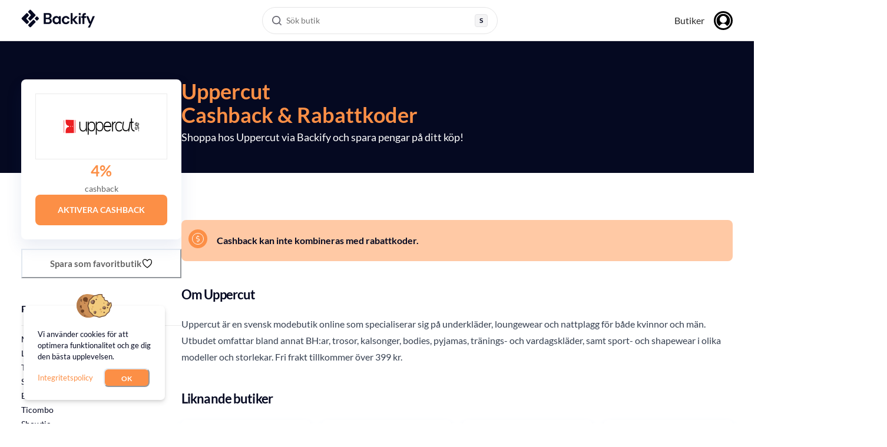

--- FILE ---
content_type: text/html; charset=utf-8
request_url: https://backify.com/se/stores/uppercut
body_size: 38719
content:
<!DOCTYPE html><html lang="sv-SE"><head><meta charSet="utf-8"/><meta name="viewport" content="width=device-width, initial-scale=1"/><link rel="preload" as="image" href="https://media.backify.com/logos/3bb73a12095a4851.png"/><link rel="preload" as="image" href="https://media.backify.com/logos/06c9b19b0a65193a.png"/><link rel="preload" as="image" href="https://media.backify.com/logos/69bd3b07c44b7ced.png"/><link rel="preload" as="image" href="https://media.backify.com/logos/e2e299e14eb4781e.png"/><link rel="preload" as="image" href="https://media.backify.com/logos/d484ecf514aa26c8.png"/><link rel="preload" as="image" href="/images/flags/se.svg"/><link rel="preload" as="image" href="/images/flags/gb.svg"/><link rel="preload" as="image" href="/images/flags/us.svg"/><link rel="stylesheet" href="/_next/static/css/6686f6c5ac29467a.css" data-precedence="next"/><link rel="stylesheet" href="/_next/static/css/327f71328ed30bee.css" data-precedence="next"/><link rel="stylesheet" href="/_next/static/css/b196d87b14108dfe.css" data-precedence="next"/><link rel="preload" as="script" fetchPriority="low" href="/_next/static/chunks/webpack-b60fd8fabd59e563.js"/><script src="/_next/static/chunks/78cb8072-3ef1e589fd98720c.js" async=""></script><script src="/_next/static/chunks/1306-3a913a6ef4cfb051.js" async=""></script><script src="/_next/static/chunks/main-app-0c362d7006204e54.js" async=""></script><script src="/_next/static/chunks/77c971a4-6dea904713ee34e2.js" async=""></script><script src="/_next/static/chunks/f5765d64-cf2ac49b256aba58.js" async=""></script><script src="/_next/static/chunks/5002-4a0b14816ac42669.js" async=""></script><script src="/_next/static/chunks/9300-ef7317738918649b.js" async=""></script><script src="/_next/static/chunks/4394-f53c281dab7a12f8.js" async=""></script><script src="/_next/static/chunks/8482-e974cdd3974df852.js" async=""></script><script src="/_next/static/chunks/app/%5Blocale%5D/layout-dfd73957482b0b8e.js" async=""></script><script src="/_next/static/chunks/70fbc901-9c4c87881a7b2efd.js" async=""></script><script src="/_next/static/chunks/7a4cf973-566a2f5165691e0a.js" async=""></script><script src="/_next/static/chunks/3728-ae8bed42f76c0ea5.js" async=""></script><script src="/_next/static/chunks/3467-ee8fdec5ed9bccf3.js" async=""></script><script src="/_next/static/chunks/app/%5Blocale%5D/not-found-38e5c4b3c3e7af9b.js" async=""></script><script src="/_next/static/chunks/711-9429fe6bbe23f32b.js" async=""></script><script src="/_next/static/chunks/9383-dc61266908ec9613.js" async=""></script><script src="/_next/static/chunks/1597-979fbcd589f1abb5.js" async=""></script><script src="/_next/static/chunks/4157-1b2b5ef033176620.js" async=""></script><script src="/_next/static/chunks/546-a82779fe74a1179b.js" async=""></script><script src="/_next/static/chunks/app/%5Blocale%5D/stores/%5Bslug%5D/page-1e914b6486472903.js" async=""></script><title>Få 4% cashback hos Uppercut under 2026</title><meta name="description" content="Ta del av 4% cashback och handla smart med Backify – Sveriges främsta cashback-tjänst. Gå med i vårt community och börja spara redan idag"/><link rel="author" href="https://backify.com"/><meta name="author" content="Backify OU"/><link rel="canonical" href="https://backify.com/se/stores/uppercut"/><meta property="og:title" content="Spara pengar hos Uppercut idag!"/><meta property="og:description" content="Maximera dina besparingar genom att kombinera både cashback och rabattkoder när du shoppar hos Uppercut!"/><meta property="og:url" content="https://backify.com"/><meta property="og:image" content="https://backify.com/images/backify-og-img.png"/><meta property="og:image:width" content="1200"/><meta property="og:image:height" content="630"/><meta property="og:image:type" content="image/png"/><meta property="og:type" content="website"/><meta name="twitter:card" content="summary_large_image"/><meta name="twitter:site" content="@Backify"/><meta name="twitter:creator" content="@Backify"/><meta name="twitter:title" content="Backify: Cashback och rabattkoder"/><meta name="twitter:description" content="Shoppa via Backify hos över 4 000 anslutna butiker i Sverige, Storbritannien och USA."/><meta name="twitter:image" content="https://backify.com/images/backify-og-img.png"/><script src="/_next/static/chunks/polyfills-42372ed130431b0a.js" noModule=""></script></head><body><noscript><iframe title="gtm" src="https://www.googletagmanager.com/ns.html?id=GTM-M26SS3G" height="0" width="0" style="display:none;visibility:hidden"></iframe></noscript><style data-emotion="css-global 3x2xd3">:host,:root,[data-theme]{--chakra-ring-inset:var(--chakra-empty,/*!*/ /*!*/);--chakra-ring-offset-width:0px;--chakra-ring-offset-color:#fff;--chakra-ring-color:rgba(66, 153, 225, 0.6);--chakra-ring-offset-shadow:0 0 #0000;--chakra-ring-shadow:0 0 #0000;--chakra-space-x-reverse:0;--chakra-space-y-reverse:0;--x-colors-transparent:transparent;--x-colors-current:currentColor;--x-colors-black:#000000;--x-colors-white:rgba(255,255,255,1);--x-colors-whiteAlpha-50:rgba(255, 255, 255, 0.04);--x-colors-whiteAlpha-100:rgba(255, 255, 255, 0.06);--x-colors-whiteAlpha-200:rgba(255, 255, 255, 0.08);--x-colors-whiteAlpha-300:rgba(255, 255, 255, 0.16);--x-colors-whiteAlpha-400:rgba(255, 255, 255, 0.24);--x-colors-whiteAlpha-500:rgba(255, 255, 255, 0.36);--x-colors-whiteAlpha-600:rgba(255, 255, 255, 0.48);--x-colors-whiteAlpha-700:rgba(255, 255, 255, 0.64);--x-colors-whiteAlpha-800:rgba(255, 255, 255, 0.80);--x-colors-whiteAlpha-900:rgba(255, 255, 255, 0.92);--x-colors-blackAlpha-50:rgba(0, 0, 0, 0.04);--x-colors-blackAlpha-100:rgba(0, 0, 0, 0.06);--x-colors-blackAlpha-200:rgba(0, 0, 0, 0.08);--x-colors-blackAlpha-300:rgba(0, 0, 0, 0.16);--x-colors-blackAlpha-400:rgba(0, 0, 0, 0.24);--x-colors-blackAlpha-500:rgba(0, 0, 0, 0.36);--x-colors-blackAlpha-600:rgba(0, 0, 0, 0.48);--x-colors-blackAlpha-700:rgba(0, 0, 0, 0.64);--x-colors-blackAlpha-800:rgba(0, 0, 0, 0.80);--x-colors-blackAlpha-900:rgba(0, 0, 0, 0.92);--x-colors-gray-50:#F7FAFC;--x-colors-gray-100:#EDF2F7;--x-colors-gray-200:#E2E8F0;--x-colors-gray-300:#CBD5E0;--x-colors-gray-400:#A0AEC0;--x-colors-gray-500:#718096;--x-colors-gray-600:#4A5568;--x-colors-gray-700:#2D3748;--x-colors-gray-800:#1A202C;--x-colors-gray-900:#171923;--x-colors-red:rgba(241,75,85,1);--x-colors-orange:#FFA800;--x-colors-yellow-50:#FFFFF0;--x-colors-yellow-100:#FEFCBF;--x-colors-yellow-200:#FAF089;--x-colors-yellow-300:#F6E05E;--x-colors-yellow-400:#ECC94B;--x-colors-yellow-500:#D69E2E;--x-colors-yellow-600:#B7791F;--x-colors-yellow-700:#975A16;--x-colors-yellow-800:#744210;--x-colors-yellow-900:#5F370E;--x-colors-green:rgba(5,218,128,1);--x-colors-teal-50:#E6FFFA;--x-colors-teal-100:#B2F5EA;--x-colors-teal-200:#81E6D9;--x-colors-teal-300:#4FD1C5;--x-colors-teal-400:#38B2AC;--x-colors-teal-500:#319795;--x-colors-teal-600:#2C7A7B;--x-colors-teal-700:#285E61;--x-colors-teal-800:#234E52;--x-colors-teal-900:#1D4044;--x-colors-blue-50:#ebf8ff;--x-colors-blue-100:#bee3f8;--x-colors-blue-200:#DFF1F9;--x-colors-blue-300:#99E1FF;--x-colors-blue-400:#4299e1;--x-colors-blue-500:rgba(0, 46, 140, 1);--x-colors-blue-600:#2b6cb0;--x-colors-blue-700:rgba(0, 30, 84, 1);--x-colors-blue-800:#2a4365;--x-colors-blue-900:#1A365D;--x-colors-cyan-50:#EDFDFD;--x-colors-cyan-100:#C4F1F9;--x-colors-cyan-200:#9DECF9;--x-colors-cyan-300:#76E4F7;--x-colors-cyan-400:#0BC5EA;--x-colors-cyan-500:#00B5D8;--x-colors-cyan-600:#00A3C4;--x-colors-cyan-700:#0987A0;--x-colors-cyan-800:#086F83;--x-colors-cyan-900:#065666;--x-colors-purple-50:#FAF5FF;--x-colors-purple-100:#E9D8FD;--x-colors-purple-200:#D6BCFA;--x-colors-purple-300:#B794F4;--x-colors-purple-400:#9F7AEA;--x-colors-purple-500:#805AD5;--x-colors-purple-600:#6B46C1;--x-colors-purple-700:#553C9A;--x-colors-purple-800:#44337A;--x-colors-purple-900:#322659;--x-colors-pink-50:#FFF5F7;--x-colors-pink-100:#FED7E2;--x-colors-pink-200:#FBB6CE;--x-colors-pink-300:#F687B3;--x-colors-pink-400:#ED64A6;--x-colors-pink-500:#D53F8C;--x-colors-pink-600:#B83280;--x-colors-pink-700:#97266D;--x-colors-pink-800:#702459;--x-colors-pink-900:#521B41;--x-colors-linkedin-50:#E8F4F9;--x-colors-linkedin-100:#CFEDFB;--x-colors-linkedin-200:#9BDAF3;--x-colors-linkedin-300:#68C7EC;--x-colors-linkedin-400:#34B3E4;--x-colors-linkedin-500:#00A0DC;--x-colors-linkedin-600:#008CC9;--x-colors-linkedin-700:#0077B5;--x-colors-linkedin-800:#005E93;--x-colors-linkedin-900:#004471;--x-colors-facebook-50:#E8F4F9;--x-colors-facebook-100:#D9DEE9;--x-colors-facebook-200:#B7C2DA;--x-colors-facebook-300:#6482C0;--x-colors-facebook-400:#4267B2;--x-colors-facebook-500:#385898;--x-colors-facebook-600:#314E89;--x-colors-facebook-700:#29487D;--x-colors-facebook-800:#223B67;--x-colors-facebook-900:#1E355B;--x-colors-messenger-50:#D0E6FF;--x-colors-messenger-100:#B9DAFF;--x-colors-messenger-200:#A2CDFF;--x-colors-messenger-300:#7AB8FF;--x-colors-messenger-400:#2E90FF;--x-colors-messenger-500:#0078FF;--x-colors-messenger-600:#0063D1;--x-colors-messenger-700:#0052AC;--x-colors-messenger-800:#003C7E;--x-colors-messenger-900:#002C5C;--x-colors-whatsapp-50:#dffeec;--x-colors-whatsapp-100:#b9f5d0;--x-colors-whatsapp-200:#90edb3;--x-colors-whatsapp-300:#65e495;--x-colors-whatsapp-400:#3cdd78;--x-colors-whatsapp-500:#22c35e;--x-colors-whatsapp-600:#179848;--x-colors-whatsapp-700:#0c6c33;--x-colors-whatsapp-800:#01421c;--x-colors-whatsapp-900:#001803;--x-colors-twitter-50:#E5F4FD;--x-colors-twitter-100:#C8E9FB;--x-colors-twitter-200:#A8DCFA;--x-colors-twitter-300:#83CDF7;--x-colors-twitter-400:#57BBF5;--x-colors-twitter-500:#1DA1F2;--x-colors-twitter-600:#1A94DA;--x-colors-twitter-700:#1681BF;--x-colors-twitter-800:#136B9E;--x-colors-twitter-900:#0D4D71;--x-colors-telegram-50:#E3F2F9;--x-colors-telegram-100:#C5E4F3;--x-colors-telegram-200:#A2D4EC;--x-colors-telegram-300:#7AC1E4;--x-colors-telegram-400:#47A9DA;--x-colors-telegram-500:#0088CC;--x-colors-telegram-600:#007AB8;--x-colors-telegram-700:#006BA1;--x-colors-telegram-800:#005885;--x-colors-telegram-900:#003F5E;--x-colors-veryDark:rgba(0,9,25,1);--x-colors-darkBlue:rgba(0,30,84,1);--x-colors-mediumBlue:rgba(0,46,140,1);--x-colors-lightBlue:rgba(153,225,255,1);--x-colors-mediumGrey:rgba(197,201,208,1);--x-colors-darkGrey:rgba(99,99,99,1);--x-colors-lightGrey:rgba(231,243,248,1);--x-colors-lightGrey2:rgba(235,235,235,1);--x-colors-orangeLight:rgba(255,236,199,1);--x-colors-text:rgba(78,95,128,1);--x-colors-underline:rgba(255,168,0,1);--x-colors-borderGrey:rgba(37,47,71,1);--x-colors-bOrange:#fc8f46;--x-colors-bBlack:#050921;--x-colors-bLightOrange:#fff9f4;--x-colors-bDarkGray:#636363;--x-colors-grey-700:#636363;--x-borders-none:0;--x-borders-1px:1px solid;--x-borders-2px:2px solid;--x-borders-4px:4px solid;--x-borders-8px:8px solid;--x-fonts-heading:Lato,sans-serif;--x-fonts-body:Lato,sans-serif;--x-fonts-mono:SFMono-Regular,Menlo,Monaco,Consolas,"Liberation Mono","Courier New",monospace;--x-fontSizes-3xs:0.45rem;--x-fontSizes-2xs:0.625rem;--x-fontSizes-xs:0.75rem;--x-fontSizes-sm:0.875rem;--x-fontSizes-md:1rem;--x-fontSizes-lg:1.125rem;--x-fontSizes-xl:1.25rem;--x-fontSizes-2xl:1.5rem;--x-fontSizes-3xl:1.875rem;--x-fontSizes-4xl:2.25rem;--x-fontSizes-5xl:3rem;--x-fontSizes-6xl:3.75rem;--x-fontSizes-7xl:4.5rem;--x-fontSizes-8xl:6rem;--x-fontSizes-9xl:8rem;--x-fontWeights-hairline:100;--x-fontWeights-thin:200;--x-fontWeights-light:300;--x-fontWeights-normal:400;--x-fontWeights-medium:500;--x-fontWeights-semibold:600;--x-fontWeights-bold:700;--x-fontWeights-extrabold:800;--x-fontWeights-black:900;--x-letterSpacings-tighter:-0.05em;--x-letterSpacings-tight:-0.025em;--x-letterSpacings-normal:0;--x-letterSpacings-wide:0.025em;--x-letterSpacings-wider:0.05em;--x-letterSpacings-widest:0.1em;--x-lineHeights-3:.75rem;--x-lineHeights-4:1rem;--x-lineHeights-5:1.25rem;--x-lineHeights-6:1.5rem;--x-lineHeights-7:1.75rem;--x-lineHeights-8:2rem;--x-lineHeights-9:2.25rem;--x-lineHeights-10:2.5rem;--x-lineHeights-normal:normal;--x-lineHeights-none:1;--x-lineHeights-shorter:1.25;--x-lineHeights-short:1.375;--x-lineHeights-base:1.5;--x-lineHeights-tall:1.625;--x-lineHeights-taller:2;--x-radii-none:0;--x-radii-sm:0.125rem;--x-radii-base:0.25rem;--x-radii-md:0.375rem;--x-radii-lg:0.5rem;--x-radii-xl:0.75rem;--x-radii-2xl:1rem;--x-radii-3xl:1.5rem;--x-radii-full:9999px;--x-shadows-xs:0 0 0 1px rgba(0, 0, 0, 0.05);--x-shadows-sm:0 1px 2px 0 rgba(0, 0, 0, 0.05);--x-shadows-base:0 1px 3px 0 rgba(0, 0, 0, 0.1),0 1px 2px 0 rgba(0, 0, 0, 0.06);--x-shadows-md:0 4px 6px -1px rgba(0, 0, 0, 0.1),0 2px 4px -1px rgba(0, 0, 0, 0.06);--x-shadows-lg:0 10px 15px -3px rgba(0, 0, 0, 0.1),0 4px 6px -2px rgba(0, 0, 0, 0.05);--x-shadows-xl:0 20px 25px -5px rgba(0, 0, 0, 0.1),0 10px 10px -5px rgba(0, 0, 0, 0.04);--x-shadows-2xl:0 25px 50px -12px rgba(0, 0, 0, 0.25);--x-shadows-outline:0 0 0 3px rgba(66, 153, 225, 0.6);--x-shadows-inner:inset 0 2px 4px 0 rgba(0,0,0,0.06);--x-shadows-none:none;--x-shadows-dark-lg:rgba(0, 0, 0, 0.1) 0px 0px 0px 1px,rgba(0, 0, 0, 0.2) 0px 5px 10px,rgba(0, 0, 0, 0.4) 0px 15px 40px;--x-sizes-max:max-content;--x-sizes-min:min-content;--x-sizes-full:100%;--x-sizes-container-sm:640px;--x-sizes-container-md:768px;--x-sizes-container-lg:1024px;--x-sizes-container-xl:1208px;--x-sizes-container-xxl:1440px;--x-zIndices-hide:-1;--x-zIndices-auto:auto;--x-zIndices-base:0;--x-zIndices-docked:10;--x-zIndices-dropdown:1000;--x-zIndices-sticky:1100;--x-zIndices-banner:1200;--x-zIndices-overlay:1300;--x-zIndices-modal:1400;--x-zIndices-popover:1500;--x-zIndices-skipLink:1600;--x-zIndices-toast:1700;--x-zIndices-tooltip:1800;--x-transition-property-common:background-color,border-color,color,fill,stroke,opacity,box-shadow,transform;--x-transition-property-colors:background-color,border-color,color,fill,stroke;--x-transition-property-dimensions:width,height;--x-transition-property-position:left,right,top,bottom;--x-transition-property-background:background-color,background-image,background-position;--x-transition-easing-ease-in:cubic-bezier(0.4, 0, 1, 1);--x-transition-easing-ease-out:cubic-bezier(0, 0, 0.2, 1);--x-transition-easing-ease-in-out:cubic-bezier(0.4, 0, 0.2, 1);--x-transition-duration-ultra-fast:50ms;--x-transition-duration-faster:100ms;--x-transition-duration-fast:150ms;--x-transition-duration-normal:200ms;--x-transition-duration-slow:300ms;--x-transition-duration-slower:400ms;--x-transition-duration-ultra-slow:500ms;--x-blur-none:0;--x-blur-sm:4px;--x-blur-base:8px;--x-blur-md:12px;--x-blur-lg:16px;--x-blur-xl:24px;--x-blur-2xl:40px;--x-blur-3xl:64px;--x-breakpoints-tablet:48em;--x-breakpoints-lg:64em;--x-breakpoints-desktop:80em;--x-breakpoints-base:0px;}.chakra-ui-light :host:not([data-theme]),.chakra-ui-light :root:not([data-theme]),.chakra-ui-light [data-theme]:not([data-theme]),[data-theme=light] :host:not([data-theme]),[data-theme=light] :root:not([data-theme]),[data-theme=light] [data-theme]:not([data-theme]),:host[data-theme=light],:root[data-theme=light],[data-theme][data-theme=light]{--x-colors-chakra-body-text:var(--x-colors-gray-800);--x-colors-chakra-body-bg:var(--x-colors-white);--x-colors-chakra-border-color:var(--x-colors-gray-200);--x-colors-chakra-inverse-text:var(--x-colors-white);--x-colors-chakra-subtle-bg:var(--x-colors-gray-100);--x-colors-chakra-subtle-text:var(--x-colors-gray-600);--x-colors-chakra-placeholder-color:var(--x-colors-gray-500);}.chakra-ui-dark :host:not([data-theme]),.chakra-ui-dark :root:not([data-theme]),.chakra-ui-dark [data-theme]:not([data-theme]),[data-theme=dark] :host:not([data-theme]),[data-theme=dark] :root:not([data-theme]),[data-theme=dark] [data-theme]:not([data-theme]),:host[data-theme=dark],:root[data-theme=dark],[data-theme][data-theme=dark]{--x-colors-chakra-body-text:var(--x-colors-whiteAlpha-900);--x-colors-chakra-body-bg:var(--x-colors-gray-800);--x-colors-chakra-border-color:var(--x-colors-whiteAlpha-300);--x-colors-chakra-inverse-text:var(--x-colors-gray-800);--x-colors-chakra-subtle-bg:var(--x-colors-gray-700);--x-colors-chakra-subtle-text:var(--x-colors-gray-400);--x-colors-chakra-placeholder-color:var(--x-colors-whiteAlpha-400);}</style><style data-emotion="css-global fubdgu">html{line-height:1.5;-webkit-text-size-adjust:100%;font-family:system-ui,sans-serif;-webkit-font-smoothing:antialiased;text-rendering:optimizeLegibility;-moz-osx-font-smoothing:grayscale;touch-action:manipulation;}body{position:relative;min-height:100%;margin:0;font-feature-settings:"kern";}:where(*, *::before, *::after){border-width:0;border-style:solid;box-sizing:border-box;word-wrap:break-word;}main{display:block;}hr{border-top-width:1px;box-sizing:content-box;height:0;overflow:visible;}:where(pre, code, kbd,samp){font-family:SFMono-Regular,Menlo,Monaco,Consolas,monospace;font-size:1em;}a{background-color:transparent;color:inherit;-webkit-text-decoration:inherit;text-decoration:inherit;}abbr[title]{border-bottom:none;-webkit-text-decoration:underline;text-decoration:underline;-webkit-text-decoration:underline dotted;-webkit-text-decoration:underline dotted;text-decoration:underline dotted;}:where(b, strong){font-weight:bold;}small{font-size:80%;}:where(sub,sup){font-size:75%;line-height:0;position:relative;vertical-align:baseline;}sub{bottom:-0.25em;}sup{top:-0.5em;}img{border-style:none;}:where(button, input, optgroup, select, textarea){font-family:inherit;font-size:100%;line-height:1.15;margin:0;}:where(button, input){overflow:visible;}:where(button, select){text-transform:none;}:where(
          button::-moz-focus-inner,
          [type="button"]::-moz-focus-inner,
          [type="reset"]::-moz-focus-inner,
          [type="submit"]::-moz-focus-inner
        ){border-style:none;padding:0;}fieldset{padding:0.35em 0.75em 0.625em;}legend{box-sizing:border-box;color:inherit;display:table;max-width:100%;padding:0;white-space:normal;}progress{vertical-align:baseline;}textarea{overflow:auto;}:where([type="checkbox"], [type="radio"]){box-sizing:border-box;padding:0;}input[type="number"]::-webkit-inner-spin-button,input[type="number"]::-webkit-outer-spin-button{-webkit-appearance:none!important;}input[type="number"]{-moz-appearance:textfield;}input[type="search"]{-webkit-appearance:textfield;outline-offset:-2px;}input[type="search"]::-webkit-search-decoration{-webkit-appearance:none!important;}::-webkit-file-upload-button{-webkit-appearance:button;font:inherit;}details{display:block;}summary{display:-webkit-box;display:-webkit-list-item;display:-ms-list-itembox;display:list-item;}template{display:none;}[hidden]{display:none!important;}:where(
          blockquote,
          dl,
          dd,
          h1,
          h2,
          h3,
          h4,
          h5,
          h6,
          hr,
          figure,
          p,
          pre
        ){margin:0;}button{background:transparent;padding:0;}fieldset{margin:0;padding:0;}:where(ol, ul){margin:0;padding:0;}textarea{resize:vertical;}:where(button, [role="button"]){cursor:pointer;}button::-moz-focus-inner{border:0!important;}table{border-collapse:collapse;}:where(h1, h2, h3, h4, h5, h6){font-size:inherit;font-weight:inherit;}:where(button, input, optgroup, select, textarea){padding:0;line-height:inherit;color:inherit;}:where(img, svg, video, canvas, audio, iframe, embed, object){display:block;}:where(img, video){max-width:100%;height:auto;}[data-js-focus-visible] :focus:not([data-focus-visible-added]):not(
          [data-focus-visible-disabled]
        ){outline:none;box-shadow:none;}select::-ms-expand{display:none;}:root,:host{--chakra-vh:100vh;}@supports (height: -webkit-fill-available){:root,:host{--chakra-vh:-webkit-fill-available;}}@supports (height: -moz-fill-available){:root,:host{--chakra-vh:-moz-fill-available;}}@supports (height: 100dvh){:root,:host{--chakra-vh:100dvh;}}</style><style data-emotion="css-global kgldmb">body{font-family:var(--x-fonts-body);color:var(--x-colors-bBlack);background:var(--x-colors-chakra-body-bg);transition-property:background-color;transition-duration:var(--x-transition-duration-normal);line-height:var(--x-lineHeights-base);}*::-webkit-input-placeholder{color:var(--x-colors-chakra-placeholder-color);}*::-moz-placeholder{color:var(--x-colors-chakra-placeholder-color);}*:-ms-input-placeholder{color:var(--x-colors-chakra-placeholder-color);}*::placeholder{color:var(--x-colors-chakra-placeholder-color);}*,*::before,::after{border-color:var(--x-colors-chakra-border-color);}</style><style data-emotion="css nfc8x4">.css-nfc8x4{position:relative;overflow:hidden;}@media screen and (min-width: 80em){.css-nfc8x4{overflow:unset;}}</style><div class="css-nfc8x4"><header class="Header_header__xzsSD"><div class="Header_container__czWo4"><div class="Header_leftBlock__kp0Nr"><a href="/se" class="Header_logo__SK3nz"><svg viewBox="0 0 164 40" fill="none" xmlns="http://www.w3.org/2000/svg"><g clip-path="url(#logo_svg__a)" fill="#050921"><path d="m36.198 23.941 2.627-2.617a1.864 1.864 0 0 0 0-2.644l-2.627-2.617a1.882 1.882 0 0 0-2.654 0l-2.628 2.617a1.864 1.864 0 0 0 0 2.644l2.628 2.617c.733.73 1.921.73 2.654 0ZM1.345 18.66a1.896 1.896 0 0 0 0 2.68l10.026 9.986a1.85 1.85 0 0 0 2.617 0l2.628-2.617c.74-.736.74-1.942 0-2.68l-4.702-4.69a1.896 1.896 0 0 1 0-2.678l4.702-4.69a1.896 1.896 0 0 0 0-2.68l-2.628-2.618a1.85 1.85 0 0 0-2.617 0L1.345 18.66ZM26.143 23.43 16.12 33.417a1.864 1.864 0 0 0 0 2.643l2.628 2.618c.732.73 1.92.73 2.653 0l10.025-9.985a1.864 1.864 0 0 0 0-2.644l-2.628-2.617a1.882 1.882 0 0 0-2.654 0Z"></path><path d="M16.143 3.92a1.896 1.896 0 0 0 0 2.68l4.708 4.69c.74.737.74 1.943 0 2.68l-4.708 4.69a1.896 1.896 0 0 0 0 2.68l2.627 2.616a1.85 1.85 0 0 0 2.617 0l10.025-9.986c.74-.737.74-1.943 0-2.68L21.387 1.303a1.85 1.85 0 0 0-2.617 0L16.143 3.92ZM50.196 32.07V7.93h9.728c2.52 0 4.437.58 5.762 1.74 1.326 1.16 1.988 2.65 1.988 4.47 0 1.52-.411 2.73-1.225 3.64a6.21 6.21 0 0 1-2.991 1.85c1.385.28 2.53.96 3.423 2.05.904 1.09 1.345 2.36 1.345 3.81 0 1.91-.692 3.48-2.078 4.72-1.385 1.24-3.343 1.86-5.883 1.86H50.196Zm4.427-14h4.638c1.245 0 2.199-.29 2.872-.86.672-.58 1.003-1.39 1.003-2.45 0-1.01-.33-1.81-.983-2.4-.663-.59-1.647-.88-2.962-.88h-4.568v6.59Zm0 10.41h4.95c1.315 0 2.339-.3 3.062-.91.722-.61 1.094-1.47 1.094-2.57 0-1.13-.382-2.01-1.145-2.66-.763-.64-1.787-.97-3.082-.97h-4.879v7.11ZM78.105 32.48c-1.616 0-3.062-.39-4.327-1.17-1.265-.78-2.269-1.85-3.012-3.21-.743-1.36-1.104-2.9-1.104-4.62 0-1.72.371-3.26 1.104-4.6.743-1.35 1.747-2.4 3.012-3.17s2.71-1.16 4.327-1.16c1.295 0 2.42.24 3.393.72a6.002 6.002 0 0 1 2.35 2.03l.24-2.34h4.187v17.11h-4.147l-.28-2.45c-.553.76-1.286 1.43-2.2 2-.913.58-2.087.86-3.543.86Zm.934-3.86c1.435 0 2.6-.48 3.513-1.43.914-.95 1.366-2.18 1.366-3.67 0-1.49-.452-2.72-1.366-3.67-.913-.95-2.088-1.43-3.513-1.43-1.406 0-2.57.47-3.494 1.41-.924.94-1.386 2.16-1.386 3.66 0 1.49.462 2.72 1.386 3.69.913.96 2.088 1.44 3.494 1.44ZM99.458 32.48c-1.757 0-3.302-.38-4.638-1.14a8.286 8.286 0 0 1-3.162-3.17c-.773-1.36-1.165-2.91-1.165-4.66s.382-3.3 1.165-4.66a8.286 8.286 0 0 1 3.162-3.17c1.336-.76 2.882-1.14 4.638-1.14 2.189 0 4.036.57 5.542 1.71 1.496 1.14 2.46 2.71 2.871 4.71h-4.668c-.231-.83-.683-1.48-1.365-1.95-.683-.47-1.486-.71-2.41-.71-1.224 0-2.258.46-3.112 1.38-.853.92-1.285 2.2-1.285 3.83s.432 2.91 1.285 3.83c.853.92 1.888 1.38 3.112 1.38.924 0 1.727-.23 2.41-.69.682-.46 1.134-1.12 1.365-1.97h4.668c-.411 1.93-1.375 3.48-2.871 4.66-1.496 1.18-3.343 1.76-5.542 1.76ZM110.09 32.07V7.93h4.427V21.9l6.094-6.93h5.261l-7.028 7.79 8.172 9.31h-5.542l-6.957-8.59v8.59h-4.427ZM128.2 32.07V14.96h4.428v17.11H128.2ZM136.332 32.07V18.65h-2.349v-3.69h2.349v-1.31c0-2.07.522-3.54 1.576-4.41 1.054-.87 2.48-1.31 4.277-1.31h1.907v3.76h-1.214c-.763 0-1.305.15-1.627.45-.321.3-.481.8-.481 1.52v1.31h3.704v3.69h-3.704v13.42h-4.438v-.01ZM148.389 39.66l5.191-8.73h-2.249l-6.686-15.97h4.808L154.272 27l5.02-12.04H164l-10.902 24.7h-4.709ZM132.615 8h-4.427v4.41h4.427V8Z"></path></g><defs><clipPath id="logo_svg__a"><path fill="#050921" d="M0 0h164v40H0z"></path></clipPath></defs></svg></a></div><div class="Header_middleBlock__iITBn"><div class="Header_desktopSearchWrapper__wbEyf"><button class="SearchMenu_desktopTrigger__sfFmB" aria-haspopup="dialog"><div class="SearchMenu_triggerIcon__qjHy_"><svg viewBox="0 0 16 16" fill="none" xmlns="http://www.w3.org/2000/svg" class="SearchMenu_aiIcon__CbykL"><path fill-rule="evenodd" clip-rule="evenodd" d="M7.117 0a7.118 7.118 0 1 0 4.406 12.707l3.058 3.058a.838.838 0 0 0 1.184-1.184l-3.058-3.058A7.116 7.116 0 0 0 7.117 0ZM1.674 7.117a5.442 5.442 0 1 1 10.885 0 5.442 5.442 0 0 1-10.885 0Z" fill="#676771"></path></svg></div><div class="SearchMenu_triggerText__OM3cA">Sök butik</div><div class="SearchMenu_triggerShortcut__gvhE8"><div class="SearchMenu_shortcutKey__oqDAP">S</div></div></button></div></div><div class="Header_rightBlock__p2Uy_"><button class="Header_searchIconButton__17Ila" aria-label="Search"><svg viewBox="0 0 16 16" fill="none" xmlns="http://www.w3.org/2000/svg"><path fill-rule="evenodd" clip-rule="evenodd" d="M7.117 0a7.118 7.118 0 1 0 4.406 12.707l3.058 3.058a.838.838 0 0 0 1.184-1.184l-3.058-3.058A7.116 7.116 0 0 0 7.117 0ZM1.674 7.117a5.442 5.442 0 1 1 10.885 0 5.442 5.442 0 0 1-10.885 0Z" fill="#676771"></path></svg></button><nav class="Header_nav__SJdUD"><a href="/se/stores">Butiker</a><button class="Header_avatarButton__nSkgf"><svg viewBox="0 0 32 32" fill="none" xmlns="http://www.w3.org/2000/svg"><rect width="32" height="32" rx="16" fill="#000"></rect><path d="M22 14c0 3.32-2.68 6-6 6s-6-2.68-6-6 2.68-6 6-6 6 2.68 6 6Z" fill="#fff"></path><path fill-rule="evenodd" clip-rule="evenodd" d="M29 16c0 7.183-5.817 13-13 13-7.182 0-13-5.817-13-13C3 8.818 8.818 3 16 3c7.183 0 13 5.818 13 13ZM9.5 25.344c.26-.433 2.779-4.469 6.484-4.469 3.688 0 6.223 4.046 6.484 4.469A11.342 11.342 0 0 0 27.358 16 11.367 11.367 0 0 0 15.985 4.625 11.367 11.367 0 0 0 4.609 16 11.35 11.35 0 0 0 9.5 25.344Z" fill="#fff"></path></svg></button></nav></div></div></header><style data-emotion="css 1nyzx5e">.css-1nyzx5e{display:-webkit-box;display:-webkit-flex;display:-ms-flexbox;display:flex;-webkit-flex-direction:column;-ms-flex-direction:column;flex-direction:column;min-height:100vh;}.css-1nyzx5e pb{base:60px;md:0;}</style><div class="css-1nyzx5e"><!--$--><style data-emotion="css 1skn5ug">.css-1skn5ug{width:100%;height:224px;background:var(--x-colors-bBlack);position:absolute;z-index:-1;}@media screen and (min-width: 48em){.css-1skn5ug{height:125px;}}@media screen and (min-width: 64em){.css-1skn5ug{height:224px;}}</style><div class="css-1skn5ug"></div><style data-emotion="css 1de2c2g">.css-1de2c2g{width:100%;-webkit-margin-start:auto;margin-inline-start:auto;-webkit-margin-end:auto;margin-inline-end:auto;-webkit-padding-start:1rem;padding-inline-start:1rem;-webkit-padding-end:1rem;padding-inline-end:1rem;max-width:var(--x-sizes-container-xl);}@media screen and (min-width: 48em){.css-1de2c2g{-webkit-padding-start:1rem;padding-inline-start:1rem;-webkit-padding-end:1rem;padding-inline-end:1rem;}}@media screen and (min-width: 64em){.css-1de2c2g{-webkit-padding-start:0rem;padding-inline-start:0rem;-webkit-padding-end:0rem;padding-inline-end:0rem;}}</style><div class="chakra-container css-1de2c2g"><style data-emotion="css tv1zvi">.css-tv1zvi{display:-webkit-box;display:-webkit-flex;display:-ms-flexbox;display:flex;-webkit-flex-direction:column;-ms-flex-direction:column;flex-direction:column;margin-top:1rem;gap:30px;}@media screen and (min-width: 48em){.css-tv1zvi{-webkit-flex-direction:column;-ms-flex-direction:column;flex-direction:column;margin-top:35px;gap:50px;}}@media screen and (min-width: 64em){.css-tv1zvi{-webkit-flex-direction:row;-ms-flex-direction:row;flex-direction:row;margin-top:65px;gap:40px;}}</style><div class="css-tv1zvi"><style data-emotion="css 1947whv">.css-1947whv{width:100%;}@media screen and (min-width: 48em){.css-1947whv{width:100%;}}@media screen and (min-width: 64em){.css-1947whv{width:272px;}}</style><div class="css-1947whv"><style data-emotion="css 1yjuhsr">.css-1yjuhsr{display:-webkit-box;display:-webkit-flex;display:-ms-flexbox;display:flex;-webkit-align-items:center;-webkit-box-align:center;-ms-flex-align:center;align-items:center;-webkit-box-pack:justify;-webkit-justify-content:space-between;justify-content:space-between;padding:24px;background:#fff;border-radius:8px;box-shadow:0px 12px 28px rgba(35, 64, 147, 0.1);-webkit-flex-direction:column;-ms-flex-direction:column;flex-direction:column;gap:24px;}@media screen and (min-width: 48em){.css-1yjuhsr{-webkit-flex-direction:row;-ms-flex-direction:row;flex-direction:row;}}@media screen and (min-width: 64em){.css-1yjuhsr{-webkit-flex-direction:column;-ms-flex-direction:column;flex-direction:column;}}</style><div class="css-1yjuhsr"><style data-emotion="css lgmv3x">.css-lgmv3x{display:-webkit-box;display:-webkit-flex;display:-ms-flexbox;display:flex;-webkit-align-items:center;-webkit-box-align:center;-ms-flex-align:center;align-items:center;-webkit-box-pack:center;-ms-flex-pack:center;-webkit-justify-content:center;justify-content:center;width:224px;height:112px;border:1px solid #ebebeb;margin:0 auto;}@media screen and (min-width: 48em){.css-lgmv3x{margin:0px;}}@media screen and (min-width: 64em){.css-lgmv3x{margin:0 auto;}}</style><div class="css-lgmv3x"><style data-emotion="css 11m4k0r">.css-11m4k0r{max-width:128px;max-height:90px;}</style><img src="https://media.backify.com/logos/3bb73a12095a4851.png" class="chakra-image css-11m4k0r"/></div><style data-emotion="css xi606m">.css-xi606m{text-align:center;}</style><div class="css-xi606m"><style data-emotion="css 1aob10s">.css-1aob10s{font-size:26px;color:var(--x-colors-bOrange);font-weight:var(--x-fontWeights-bold);}</style><div class="css-1aob10s">4%</div><style data-emotion="css j3se6v">.css-j3se6v{font-size:14px;color:var(--x-colors-bDarkGray);}</style><div class="css-j3se6v">cashback</div></div><style data-emotion="css 1guj0qk">.css-1guj0qk{display:-webkit-inline-box;display:-webkit-inline-flex;display:-ms-inline-flexbox;display:inline-flex;-webkit-appearance:none;-moz-appearance:none;-ms-appearance:none;appearance:none;-webkit-align-items:center;-webkit-box-align:center;-ms-flex-align:center;align-items:center;-webkit-box-pack:center;-ms-flex-pack:center;-webkit-justify-content:center;justify-content:center;-webkit-user-select:none;-moz-user-select:none;-ms-user-select:none;user-select:none;position:relative;white-space:nowrap;vertical-align:middle;outline:2px solid transparent;outline-offset:2px;line-height:32px;border-radius:8px;font-weight:var(--x-fontWeights-bold);transition-property:var(--x-transition-property-common);transition-duration:var(--x-transition-duration-normal);background:var(--x-colors-bOrange);text-transform:uppercase;height:10px;min-width:10px;font-size:14px;-webkit-padding-start:26px;padding-inline-start:26px;-webkit-padding-end:26px;padding-inline-end:26px;padding-top:26px;padding-bottom:26px;color:#fff;width:100%;}.css-1guj0qk:focus-visible,.css-1guj0qk[data-focus-visible]{box-shadow:var(--x-shadows-outline);}.css-1guj0qk:disabled,.css-1guj0qk[disabled],.css-1guj0qk[aria-disabled=true],.css-1guj0qk[data-disabled]{opacity:0.4;cursor:not-allowed;box-shadow:var(--x-shadows-none);}.css-1guj0qk:hover:disabled,.css-1guj0qk[data-hover]:disabled,.css-1guj0qk:hover[disabled],.css-1guj0qk[data-hover][disabled],.css-1guj0qk:hover[aria-disabled=true],.css-1guj0qk[data-hover][aria-disabled=true],.css-1guj0qk:hover[data-disabled],.css-1guj0qk[data-hover][data-disabled]{background:initial;}.css-1guj0qk:focus{outline:2px solid transparent;outline-offset:2px;box-shadow:var(--x-shadows-none);}.css-1guj0qk:focus-visible{box-shadow:var(--x-shadows-outline);}.css-1guj0qk:hover{background:#f1853d;-webkit-text-decoration:none;text-decoration:none;}.css-1guj0qk:hover[disabled]{background:var(--x-colors-bOrange);opacity:0.4;}@media screen and (min-width: 48em){.css-1guj0qk{width:auto;}}@media screen and (min-width: 64em){.css-1guj0qk{width:100%;}}</style><a role="button" rel="nofollow" class="chakra-button css-1guj0qk" target="_blank" href="/se/activate?store=uppercut&amp;source=web">Aktivera cashback</a></div><style data-emotion="css 1yuhvjn">.css-1yuhvjn{margin-top:16px;}</style><div class="css-1yuhvjn"><style data-emotion="css 14wwv6m">.css-14wwv6m{display:-webkit-box;display:-webkit-flex;display:-ms-flexbox;display:flex;-webkit-align-items:center;-webkit-box-align:center;-ms-flex-align:center;align-items:center;-webkit-box-pack:center;-ms-flex-pack:center;-webkit-justify-content:center;justify-content:center;width:100%;gap:8px;padding-top:12px;padding-bottom:12px;cursor:pointer;color:#636363;font-size:15px;font-weight:700;-webkit-transition:-webkit-transform 0.15s ease,color 0.15s ease;transition:transform 0.15s ease,color 0.15s ease;opacity:1;}.css-14wwv6m:hover,.css-14wwv6m[data-hover]{color:#636363;}</style><button class="css-14wwv6m">Spara som favoritbutik<style data-emotion="css 1difkjz">.css-1difkjz{font-size:20px;display:-webkit-box;display:-webkit-flex;display:-ms-flexbox;display:flex;-webkit-align-items:center;-webkit-box-align:center;-ms-flex-align:center;align-items:center;}</style><span class="css-1difkjz"><svg stroke="currentColor" fill="currentColor" stroke-width="0" viewBox="0 0 512 512" color="#000" style="color:#000" height="1em" width="1em" xmlns="http://www.w3.org/2000/svg"><path fill="none" stroke-linecap="round" stroke-linejoin="round" stroke-width="32" d="M352.92 80C288 80 256 144 256 144s-32-64-96.92-64c-52.76 0-94.54 44.14-95.08 96.81-1.1 109.33 86.73 187.08 183 252.42a16 16 0 0018 0c96.26-65.34 184.09-143.09 183-252.42-.54-52.67-42.32-96.81-95.08-96.81z"></path></svg></span></button></div><style data-emotion="css 1aufau3">.css-1aufau3{margin-top:40px;display:none;}@media screen and (min-width: 48em){.css-1aufau3{display:none;}}@media screen and (min-width: 64em){.css-1aufau3{display:block;}}</style><div class="css-1aufau3"><style data-emotion="css 1iqpbky">.css-1iqpbky{font-size:16px;font-weight:var(--x-fontWeights-bold);padding-bottom:16px;border-bottom:1px solid #ebebeb;}</style><h3 class="chakra-text css-1iqpbky">Populära butiker</h3><style data-emotion="css 1eyfujg">.css-1eyfujg{list-style-type:none;-webkit-margin-start:1em;margin-inline-start:1em;margin-top:10px;margin-left:0px;}</style><ul role="list" class="css-1eyfujg"><li class="css-0"><style data-emotion="css fed8pd">.css-fed8pd{font-size:14px;margin-top:8px;}.css-fed8pd:hover,.css-fed8pd[data-hover]{-webkit-text-decoration:underline;text-decoration:underline;}</style><a role="button" class="css-fed8pd" href="/se/stores/marshall-headphones">Marshall Headphones</a></li><li class="css-0"><a role="button" class="css-fed8pd" href="/se/stores/loop-earplugs">Loop Earplugs</a></li><li class="css-0"><a role="button" class="css-fed8pd" href="/se/stores/transparent">TRANSPARENT</a></li><li class="css-0"><a role="button" class="css-fed8pd" href="/se/stores/soundboks">SOUNDBOKS</a></li><li class="css-0"><a role="button" class="css-fed8pd" href="/se/stores/boya">BOYA</a></li><li class="css-0"><a role="button" class="css-fed8pd" href="/se/stores/ticombo">Ticombo</a></li><li class="css-0"><a role="button" class="css-fed8pd" href="/se/stores/showtic">Showtic</a></li><li class="css-0"><a role="button" class="css-fed8pd" href="/se/stores/gear4music">Gear4music</a></li><li class="css-0"><a role="button" class="css-fed8pd" href="/se/stores/sound-by-sweden">Sound by Sweden</a></li><li class="css-0"><a role="button" class="css-fed8pd" href="/se/stores/sharkgaming">SharkGaming</a></li></ul></div></div><style data-emotion="css 1ydchh3">.css-1ydchh3{width:100%;margin-bottom:40px;}</style><div class="css-1ydchh3"><style data-emotion="css in2pg9">.css-in2pg9{text-align:center;margin-bottom:30px;}@media screen and (min-width: 48em){.css-in2pg9{text-align:left;margin-bottom:0px;}}</style><div class="css-in2pg9"><style data-emotion="css 7hgdru">.css-7hgdru{font-size:18px;color:var(--x-colors-bOrange);font-weight:var(--x-fontWeights-bold);line-height:30px;white-space:pre;}@media screen and (min-width: 48em){.css-7hgdru{font-size:36px;line-height:40px;}}</style><h1 class="chakra-text css-7hgdru">Uppercut
Cashback &amp; Rabattkoder</h1><style data-emotion="css ltn0f1">.css-ltn0f1{color:var(--x-colors-bDarkGray);font-size:14px;margin-top:0px;}@media screen and (min-width: 48em){.css-ltn0f1{color:#fff;font-size:18px;margin-top:5px;}}</style><p class="chakra-text css-ltn0f1">Shoppa hos Uppercut via Backify och spara pengar på ditt köp!</p></div><style data-emotion="css 10v5hfg">.css-10v5hfg{margin-top:20px;}@media screen and (min-width: 48em){.css-10v5hfg{margin-top:35px;}}@media screen and (min-width: 64em){.css-10v5hfg{margin-top:127px;}}</style><div class="css-10v5hfg"><style data-emotion="css zzw0kc">.css-zzw0kc{background:var(--x-colors-bLightOrange);border-radius:8px;overflow:hidden;margin-bottom:40px;}</style><div class="css-zzw0kc"><style data-emotion="css nn5msg">.css-nn5msg{display:-webkit-box;display:-webkit-flex;display:-ms-flexbox;display:flex;background:#FFC9A5;padding:16px 12px;}</style><div class="cashback-terms css-nn5msg"><div class="css-0"><style data-emotion="css 4kz4vr">.css-4kz4vr{width:32px;height:32px;margin-right:16px;}</style><svg fill="none" xmlns="http://www.w3.org/2000/svg" class="css-4kz4vr"><path d="M0 16C0 7.163 7.163 0 16 0s16 7.163 16 16-7.163 16-16 16S0 24.837 0 16Z" fill="#FC8F46"></path><path d="M16.608 15.539h-1.216a1.258 1.258 0 0 1-1.257-1.257c0-.692.564-1.256 1.257-1.256h2.432a.568.568 0 1 0 0-1.135h-1.256v-1.257a.568.568 0 0 0-1.136 0v1.257h-.04A2.395 2.395 0 0 0 13 14.282a2.395 2.395 0 0 0 2.392 2.392h1.216a1.258 1.258 0 0 1 0 2.513h-2.432a.568.568 0 0 0 0 1.136h1.256v1.256a.568.568 0 0 0 1.136 0v-1.256h.04A2.395 2.395 0 0 0 19 17.93a2.395 2.395 0 0 0-2.392-2.392Z" fill="#FFF9F4"></path><circle cx="16" cy="16" r="9.5" stroke="#FFF9F4"></circle></svg></div><style data-emotion="css m08kjr">.css-m08kjr{display:-webkit-box;display:-webkit-flex;display:-ms-flexbox;display:flex;-webkit-box-pack:center;-ms-flex-pack:center;-webkit-justify-content:center;justify-content:center;-webkit-flex-direction:column;-ms-flex-direction:column;flex-direction:column;gap:10px;font-weight:700;}</style><div class="css-m08kjr"><p>Cashback kan inte kombineras med rabattkoder.</p></div></div></div><style data-emotion="css 182uj74">.css-182uj74{font-weight:700;font-size:22px;letter-spacing:-0.04em;}</style><h2 class="chakra-text css-182uj74">Om Uppercut</h2><div class="prose"><p>Uppercut är en svensk modebutik online som specialiserar sig på underkläder, loungewear och nattplagg för både kvinnor och män. Utbudet omfattar bland annat BH:ar, trosor, kalsonger, bodies, pyjamas, tränings- och vardagskläder, samt sport- och shapewear i olika modeller och storlekar. Fri frakt tillkommer över 399 kr.</p></div><style data-emotion="css y1gt6f">.css-y1gt6f{margin-top:40px;}</style><div class="css-y1gt6f"><h2 class="chakra-text css-182uj74">Liknande butiker</h2><style data-emotion="css 1dnugd1">.css-1dnugd1{display:grid;grid-gap:8px;grid-template-columns:repeat(2, minmax(0, 1fr));margin-top:20px;}@media screen and (min-width: 48em){.css-1dnugd1{grid-gap:20px;grid-template-columns:repeat(3, minmax(0, 1fr));}}@media screen and (min-width: 64em){.css-1dnugd1{grid-template-columns:repeat(4, minmax(0, 1fr));}}</style><div class="css-1dnugd1"><style data-emotion="css aqtkiz">.css-aqtkiz{-webkit-flex-direction:column;-ms-flex-direction:column;flex-direction:column;-webkit-flex:1;-ms-flex:1;flex:1;display:block;border-radius:8px;box-shadow:0px 8px 16px #ECF0F8;-webkit-padding-start:15px;padding-inline-start:15px;-webkit-padding-end:15px;padding-inline-end:15px;padding-top:31px;padding-bottom:32px;text-align:center;}</style><a role="button" class="css-aqtkiz" href="/se/stores/wecy"><style data-emotion="css gmuwbf">.css-gmuwbf{display:-webkit-box;display:-webkit-flex;display:-ms-flexbox;display:flex;-webkit-align-items:center;-webkit-box-align:center;-ms-flex-align:center;align-items:center;-webkit-box-pack:center;-ms-flex-pack:center;-webkit-justify-content:center;justify-content:center;}</style><div class="css-gmuwbf"><style data-emotion="css 9pvby1">.css-9pvby1{max-width:112px;height:56px;}</style><div class="css-9pvby1"><style data-emotion="css 2d3dcu">.css-2d3dcu{margin:auto;object-fit:contain;height:var(--x-sizes-full);}</style><img class="chakra-image css-2d3dcu" src="https://media.backify.com/logos/06c9b19b0a65193a.png"/></div></div><style data-emotion="css 1k7obw8">.css-1k7obw8{font-size:14px;font-weight:var(--x-fontWeights-bold);letter-spacing:0.08em;text-transform:uppercase;line-height:18px;color:var(--x-colors-black);margin-top:8px;}</style><p class="chakra-text css-1k7obw8">WECY</p><style data-emotion="css r01dov">.css-r01dov{font-size:16px;margin-top:16px;display:inline-block;padding:5px 15px;border-radius:4px;color:#fc8f46;background:#fff9f4;}</style><div class="css-r01dov">6,5%</div></a><a role="button" class="css-aqtkiz" href="/se/stores/gymshape"><div class="css-gmuwbf"><div class="css-9pvby1"><img class="chakra-image css-2d3dcu" src="https://media.backify.com/logos/69bd3b07c44b7ced.png"/></div></div><p class="chakra-text css-1k7obw8">Gymshape</p><div class="css-r01dov">10%</div></a><a role="button" class="css-aqtkiz" href="/se/stores/milrab"><div class="css-gmuwbf"><div class="css-9pvby1"><img class="chakra-image css-2d3dcu" src="https://media.backify.com/logos/e2e299e14eb4781e.png"/></div></div><p class="chakra-text css-1k7obw8">Milrab</p><div class="css-r01dov">Upp till 3%</div></a><a role="button" class="css-aqtkiz" href="/se/stores/fabletics-europe"><div class="css-gmuwbf"><div class="css-9pvby1"><img class="chakra-image css-2d3dcu" src="https://media.backify.com/logos/d484ecf514aa26c8.png"/></div></div><p class="chakra-text css-1k7obw8">Fabletics Europe</p><div class="css-r01dov">3,75%</div></a></div></div></div></div></div></div><!--/$--></div><style data-emotion="css 1xc0276">.css-1xc0276{padding:20px;padding-bottom:80px;height:auto;border-top:2px solid #f5f5f5;color:#515151;}@media screen and (min-width: 48em){.css-1xc0276{padding:20px;padding-bottom:80px;height:auto;}}@media screen and (min-width: 64em){.css-1xc0276{padding:40px;padding-bottom:40px;height:360px;}}</style><footer class="css-1xc0276"><style data-emotion="css 8gire6">.css-8gire6{max-width:100%;-webkit-margin-start:auto;margin-inline-start:auto;-webkit-margin-end:auto;margin-inline-end:auto;display:-webkit-box;display:-webkit-flex;display:-ms-flexbox;display:flex;-webkit-flex-direction:column;-ms-flex-direction:column;flex-direction:column;-webkit-box-pack:justify;-webkit-justify-content:space-between;justify-content:space-between;height:100%;}@media screen and (min-width: 48em){.css-8gire6{max-width:100%;-webkit-flex-direction:column;-ms-flex-direction:column;flex-direction:column;}}@media screen and (min-width: 64em){.css-8gire6{max-width:1440px;-webkit-flex-direction:row;-ms-flex-direction:row;flex-direction:row;}}</style><div class="wrapper css-8gire6"><style data-emotion="css 1b6n4o1">.css-1b6n4o1{display:-webkit-box;display:-webkit-flex;display:-ms-flexbox;display:flex;-webkit-flex-direction:column;-ms-flex-direction:column;flex-direction:column;-webkit-box-pack:justify;-webkit-justify-content:space-between;justify-content:space-between;}</style><div class="left css-1b6n4o1"><style data-emotion="css tofr8t">.css-tofr8t{display:-webkit-box;display:-webkit-flex;display:-ms-flexbox;display:flex;-webkit-flex-direction:column;-ms-flex-direction:column;flex-direction:column;gap:10px;}@media screen and (min-width: 48em){.css-tofr8t{gap:10px;}}@media screen and (min-width: 64em){.css-tofr8t{gap:20px;}}</style><div class="css-tofr8t"><style data-emotion="css 1ondsy1">.css-1ondsy1{width:120px;height:auto;}</style><svg viewBox="0 0 164 40" fill="none" xmlns="http://www.w3.org/2000/svg" class="css-1ondsy1"><g clip-path="url(#logo_svg__a)" fill="#050921"><path d="m36.198 23.941 2.627-2.617a1.864 1.864 0 0 0 0-2.644l-2.627-2.617a1.882 1.882 0 0 0-2.654 0l-2.628 2.617a1.864 1.864 0 0 0 0 2.644l2.628 2.617c.733.73 1.921.73 2.654 0ZM1.345 18.66a1.896 1.896 0 0 0 0 2.68l10.026 9.986a1.85 1.85 0 0 0 2.617 0l2.628-2.617c.74-.736.74-1.942 0-2.68l-4.702-4.69a1.896 1.896 0 0 1 0-2.678l4.702-4.69a1.896 1.896 0 0 0 0-2.68l-2.628-2.618a1.85 1.85 0 0 0-2.617 0L1.345 18.66ZM26.143 23.43 16.12 33.417a1.864 1.864 0 0 0 0 2.643l2.628 2.618c.732.73 1.92.73 2.653 0l10.025-9.985a1.864 1.864 0 0 0 0-2.644l-2.628-2.617a1.882 1.882 0 0 0-2.654 0Z"></path><path d="M16.143 3.92a1.896 1.896 0 0 0 0 2.68l4.708 4.69c.74.737.74 1.943 0 2.68l-4.708 4.69a1.896 1.896 0 0 0 0 2.68l2.627 2.616a1.85 1.85 0 0 0 2.617 0l10.025-9.986c.74-.737.74-1.943 0-2.68L21.387 1.303a1.85 1.85 0 0 0-2.617 0L16.143 3.92ZM50.196 32.07V7.93h9.728c2.52 0 4.437.58 5.762 1.74 1.326 1.16 1.988 2.65 1.988 4.47 0 1.52-.411 2.73-1.225 3.64a6.21 6.21 0 0 1-2.991 1.85c1.385.28 2.53.96 3.423 2.05.904 1.09 1.345 2.36 1.345 3.81 0 1.91-.692 3.48-2.078 4.72-1.385 1.24-3.343 1.86-5.883 1.86H50.196Zm4.427-14h4.638c1.245 0 2.199-.29 2.872-.86.672-.58 1.003-1.39 1.003-2.45 0-1.01-.33-1.81-.983-2.4-.663-.59-1.647-.88-2.962-.88h-4.568v6.59Zm0 10.41h4.95c1.315 0 2.339-.3 3.062-.91.722-.61 1.094-1.47 1.094-2.57 0-1.13-.382-2.01-1.145-2.66-.763-.64-1.787-.97-3.082-.97h-4.879v7.11ZM78.105 32.48c-1.616 0-3.062-.39-4.327-1.17-1.265-.78-2.269-1.85-3.012-3.21-.743-1.36-1.104-2.9-1.104-4.62 0-1.72.371-3.26 1.104-4.6.743-1.35 1.747-2.4 3.012-3.17s2.71-1.16 4.327-1.16c1.295 0 2.42.24 3.393.72a6.002 6.002 0 0 1 2.35 2.03l.24-2.34h4.187v17.11h-4.147l-.28-2.45c-.553.76-1.286 1.43-2.2 2-.913.58-2.087.86-3.543.86Zm.934-3.86c1.435 0 2.6-.48 3.513-1.43.914-.95 1.366-2.18 1.366-3.67 0-1.49-.452-2.72-1.366-3.67-.913-.95-2.088-1.43-3.513-1.43-1.406 0-2.57.47-3.494 1.41-.924.94-1.386 2.16-1.386 3.66 0 1.49.462 2.72 1.386 3.69.913.96 2.088 1.44 3.494 1.44ZM99.458 32.48c-1.757 0-3.302-.38-4.638-1.14a8.286 8.286 0 0 1-3.162-3.17c-.773-1.36-1.165-2.91-1.165-4.66s.382-3.3 1.165-4.66a8.286 8.286 0 0 1 3.162-3.17c1.336-.76 2.882-1.14 4.638-1.14 2.189 0 4.036.57 5.542 1.71 1.496 1.14 2.46 2.71 2.871 4.71h-4.668c-.231-.83-.683-1.48-1.365-1.95-.683-.47-1.486-.71-2.41-.71-1.224 0-2.258.46-3.112 1.38-.853.92-1.285 2.2-1.285 3.83s.432 2.91 1.285 3.83c.853.92 1.888 1.38 3.112 1.38.924 0 1.727-.23 2.41-.69.682-.46 1.134-1.12 1.365-1.97h4.668c-.411 1.93-1.375 3.48-2.871 4.66-1.496 1.18-3.343 1.76-5.542 1.76ZM110.09 32.07V7.93h4.427V21.9l6.094-6.93h5.261l-7.028 7.79 8.172 9.31h-5.542l-6.957-8.59v8.59h-4.427ZM128.2 32.07V14.96h4.428v17.11H128.2ZM136.332 32.07V18.65h-2.349v-3.69h2.349v-1.31c0-2.07.522-3.54 1.576-4.41 1.054-.87 2.48-1.31 4.277-1.31h1.907v3.76h-1.214c-.763 0-1.305.15-1.627.45-.321.3-.481.8-.481 1.52v1.31h3.704v3.69h-3.704v13.42h-4.438v-.01ZM148.389 39.66l5.191-8.73h-2.249l-6.686-15.97h4.808L154.272 27l5.02-12.04H164l-10.902 24.7h-4.709ZM132.615 8h-4.427v4.41h4.427V8Z"></path></g><defs><clipPath id="logo_svg__a"><path fill="#050921" d="M0 0h164v40H0z"></path></clipPath></defs></svg><div class="css-0"><div class="css-0"><style data-emotion="css n00449">.css-n00449{font-size:12px;max-width:100%;}@media screen and (min-width: 48em){.css-n00449{font-size:13px;max-width:400px;}}@media screen and (min-width: 64em){.css-n00449{font-size:14px;max-width:450px;}}.css-n00449 a{-webkit-text-decoration:underline;text-decoration:underline;}.css-n00449 a:hover,.css-n00449 a[data-hover]{color:#000;}</style><p class="chakra-text css-n00449">Spara mer när du handlar online: Backify hjälper dig att tjäna cashback och hitta rabattkoder att använda hos tusentals populära butiker.</p></div></div></div><style data-emotion="css 1kgb4q">.css-1kgb4q{margin-top:40px;margin-bottom:40px;}@media screen and (min-width: 48em){.css-1kgb4q{margin-top:40px;margin-bottom:40px;}}@media screen and (min-width: 64em){.css-1kgb4q{margin-top:0px;margin-bottom:0px;}}</style><div class="css-1kgb4q"><style data-emotion="css 1j5kryo">.css-1j5kryo{display:-webkit-box;display:-webkit-flex;display:-ms-flexbox;display:flex;-webkit-box-pack:start;-ms-flex-pack:start;-webkit-justify-content:flex-start;justify-content:flex-start;gap:8px;margin-bottom:8px;}@media screen and (min-width: 48em){.css-1j5kryo{gap:8px;margin-bottom:10px;}}@media screen and (min-width: 64em){.css-1j5kryo{gap:16px;margin-bottom:20px;}}</style><div class="css-1j5kryo"><style data-emotion="css q3l5z6">.css-q3l5z6{transition-property:var(--x-transition-property-common);transition-duration:var(--x-transition-duration-fast);transition-timing-function:var(--x-transition-easing-ease-out);cursor:pointer;-webkit-text-decoration:none;text-decoration:none;outline:2px solid transparent;outline-offset:2px;color:inherit;-webkit-transition:opacity 0.2s;transition:opacity 0.2s;}.css-q3l5z6:focus-visible,.css-q3l5z6[data-focus-visible]{box-shadow:var(--x-shadows-outline);}.css-q3l5z6:hover,.css-q3l5z6[data-hover]{opacity:0.7;}</style><a target="_blank" class="chakra-link css-q3l5z6" href="https://t.me/Backify"><style data-emotion="css 9uy14h">.css-9uy14h{width:24px;height:24px;}</style><svg viewBox="0 0 24 24" fill="none" xmlns="http://www.w3.org/2000/svg" class="css-9uy14h"><path d="M20.55 0A3.45 3.45 0 0 1 24 3.45v17.1A3.45 3.45 0 0 1 20.55 24H3.45A3.45 3.45 0 0 1 0 20.55V3.45A3.45 3.45 0 0 1 3.45 0h17.1Zm-1.584 6.01a1.25 1.25 0 0 0-.623.079L4.729 11.54c-.948.38-.996 1.685.001 2.08.74.29 1.645.53 2.62.685.536.085.983 0 1.841-.497.974-.564 3.915-2.565 5.747-3.88.738-.53 1.024-.198.399.379-1.592 1.466-4.378 3.931-4.554 4.588-.204.768 1.455 1.847 1.996 2.184a47.126 47.126 0 0 0 3.097 1.737c.969.5 2.127-.075 2.303-1.08L19.984 7.32c.035-.2.012-.406-.065-.595a1.141 1.141 0 0 0-.374-.48 1.227 1.227 0 0 0-.58-.234Z" fill="#515151"></path></svg></a><a target="_blank" class="chakra-link css-q3l5z6" href="https://x.com/Backify"><svg xmlns="http://www.w3.org/2000/svg" viewBox="0 0 24 24" fill="none" class="css-9uy14h"><path d="M3.429 0A3.432 3.432 0 0 0 0 3.429V20.57A3.432 3.432 0 0 0 3.429 24H20.57A3.432 3.432 0 0 0 24 20.571V3.43A3.432 3.432 0 0 0 20.571 0H3.43Zm15.916 4.5-5.561 6.354 6.541 8.646h-5.121l-4.008-5.245-4.59 5.245H4.06l5.946-6.798L3.734 4.5h5.25l3.627 4.795L16.8 4.5h2.545ZM17.32 17.979 8.218 5.94H6.702l9.203 12.038H17.32Z" fill="#515151"></path></svg></a><a target="_blank" class="chakra-link css-q3l5z6" href="https://www.instagram.com/backify_official/"><svg xmlns="http://www.w3.org/2000/svg" viewBox="0 0 24 24" fill="none" class="css-9uy14h"><path d="M10.414 9.627a2.858 2.858 0 1 0 3.177 4.752 2.858 2.858 0 0 0-3.177-4.752Zm7.624-3.665a2.882 2.882 0 0 0-.986-.642c-.97-.38-3.086-.365-4.452-.349-.22 0-.423.006-.6.006s-.386 0-.61-.006c-1.367-.016-3.472-.037-4.442.349-.37.144-.702.364-.986.643a2.805 2.805 0 0 0-.642.985c-.38.97-.36 3.091-.349 4.457 0 .22.006.424.006.595 0 .171 0 .375-.006.595-.01 1.366-.032 3.487.349 4.457.144.37.364.702.643.986.278.283.616.498.985.642.97.38 3.086.365 4.452.349.22 0 .423-.006.6-.006s.386 0 .61.006c1.367.016 3.472.037 4.442-.349.37-.144.702-.364.986-.642.283-.28.498-.617.642-.986.386-.965.365-3.075.349-4.447 0-.225-.006-.434-.006-.61 0-.177 0-.38.006-.611.016-1.366.037-3.477-.349-4.447a2.934 2.934 0 0 0-.642-.985v.01Zm-3.595 2.384a4.395 4.395 0 1 1-1.59-.655 4.394 4.394 0 0 1 1.585.655h.005Zm1.564-.07a1.023 1.023 0 0 1-.44-1.055c.038-.203.14-.38.28-.525a.986.986 0 0 1 .524-.278 1.028 1.028 0 0 1 1.227 1.002c0 .134-.027.268-.075.39a1.013 1.013 0 0 1-.943.637c-.203.001-.401-.058-.568-.17h-.005ZM24 3.43A3.432 3.432 0 0 0 20.571 0H3.43A3.432 3.432 0 0 0 0 3.429V20.57A3.432 3.432 0 0 0 3.429 24H20.57A3.432 3.432 0 0 0 24 20.571V3.43Zm-4.875 15.696c-1.002 1.002-2.218 1.318-3.59 1.387-1.414.08-5.656.08-7.07 0-1.372-.07-2.588-.385-3.59-1.387-1.002-1.002-1.318-2.218-1.382-3.59-.08-1.414-.08-5.656 0-7.07.07-1.372.38-2.588 1.382-3.59 1.002-1.002 2.223-1.318 3.59-1.382 1.414-.08 5.656-.08 7.07 0 1.372.07 2.588.38 3.59 1.382 1.002 1.002 1.318 2.218 1.382 3.59.08 1.408.08 5.646 0 7.065-.07 1.372-.38 2.588-1.382 3.59v.005Z" fill="#515151"></path></svg></a><a target="_blank" class="chakra-link css-q3l5z6" href="https://www.linkedin.com/company/backify/"><svg viewBox="0 0 24 24" fill="none" xmlns="http://www.w3.org/2000/svg" class="css-9uy14h"><path d="M20.55 0A3.45 3.45 0 0 1 24 3.45v17.1A3.45 3.45 0 0 1 20.55 24H3.45A3.45 3.45 0 0 1 0 20.55V3.45A3.45 3.45 0 0 1 3.45 0h17.1ZM4.05 20h3.358V9.567H4.051V20ZM20 13.392c0-5.141-5.927-4.95-7.32-2.425l.034-1.4H9.372V20h3.308v-5.475c0-3.05 4.005-3.333 4.005 0V20H20v-6.608ZM5.68 5c-.446 0-.873.175-1.188.487a1.661 1.661 0 0 0 0 2.358 1.685 1.685 0 0 0 2.373 0 1.661 1.661 0 0 0 .001-2.357A1.685 1.685 0 0 0 5.68 5Z" fill="#515151"></path></svg></a><a target="_blank" class="chakra-link css-q3l5z6" href="https://www.tiktok.com/@backify.com"><svg viewBox="0 0 24 24" fill="none" xmlns="http://www.w3.org/2000/svg" class="css-9uy14h"><path d="M20.55 0A3.45 3.45 0 0 1 24 3.45v17.1A3.45 3.45 0 0 1 20.55 24H3.45A3.45 3.45 0 0 1 0 20.55V3.45A3.45 3.45 0 0 1 3.45 0h17.1Zm-8.26 15.4a2.591 2.591 0 0 1-2.59 2.5c-1.42 0-2.6-1.16-2.6-2.6 0-1.72 1.66-3.01 3.37-2.48V9.66C7.02 9.2 4 11.88 4 15.3 4 18.63 6.76 21 9.69 21c3.14 0 5.69-2.55 5.69-5.7V9.01a7.35 7.35 0 0 0 4.3 1.38V7.3c-.028.001-1.89.078-3.24-1.48A4.281 4.281 0 0 1 15.38 3h-3.09v12.4Z" fill="#515151"></path></svg></a></div><style data-emotion="css owa7r4">.css-owa7r4{font-size:10px;text-align:left;}@media screen and (min-width: 48em){.css-owa7r4{font-size:11px;}}@media screen and (min-width: 64em){.css-owa7r4{font-size:12px;}}</style><p class="chakra-text css-owa7r4">© <!-- -->2026<!-- --> Backify. <!-- -->Alla rättigheter förbehållna<!-- -->.</p></div></div><style data-emotion="css bjigbb">.css-bjigbb{margin-top:0px;display:-webkit-box;display:-webkit-flex;display:-ms-flexbox;display:flex;-webkit-flex-direction:column;-ms-flex-direction:column;flex-direction:column;-webkit-box-pack:justify;-webkit-justify-content:space-between;justify-content:space-between;}@media screen and (min-width: 48em){.css-bjigbb{margin-top:6px;}}@media screen and (min-width: 64em){.css-bjigbb{margin-top:0px;}}</style><div class="right css-bjigbb"><style data-emotion="css 58q371">.css-58q371{display:-webkit-box;display:-webkit-flex;display:-ms-flexbox;display:flex;-webkit-flex-direction:column;-ms-flex-direction:column;flex-direction:column;gap:20px;}@media screen and (min-width: 48em){.css-58q371{-webkit-flex-direction:row;-ms-flex-direction:row;flex-direction:row;gap:50px;}}@media screen and (min-width: 64em){.css-58q371{-webkit-flex-direction:row;-ms-flex-direction:row;flex-direction:row;gap:50px;}}.css-58q371 li{margin-bottom:8px;color:#515151;font-weight:500;}@media screen and (min-width: 48em){.css-58q371 li{margin-bottom:8px;}}@media screen and (min-width: 64em){.css-58q371 li{margin-bottom:10px;}}.css-58q371 a{font-size:14px;}@media screen and (min-width: 48em){.css-58q371 a{font-size:14px;}}@media screen and (min-width: 64em){.css-58q371 a{font-size:16px;}}.css-58q371 a:hover,.css-58q371 a[data-hover]{-webkit-text-decoration:underline;text-decoration:underline;}</style><div class="css-58q371"><style data-emotion="css 13brihr">.css-13brihr{text-align:left;}</style><div class="css-13brihr"><style data-emotion="css 16w1xvw">.css-16w1xvw{margin-bottom:3px;color:#000;font-weight:var(--x-fontWeights-bold);font-size:16px;}@media screen and (min-width: 48em){.css-16w1xvw{margin-bottom:4px;font-size:17px;}}@media screen and (min-width: 64em){.css-16w1xvw{margin-bottom:25px;font-size:18px;}}</style><h4 class="chakra-text css-16w1xvw">Snabblänkar</h4><style data-emotion="css 155za0w">.css-155za0w{list-style-type:none;}</style><ul role="list" class="css-155za0w"><li class="css-0"><a role="button" href="/se/extension">Tillägg i webbläsaren</a></li><li class="css-0"><a role="button" href="/se/stores">Populära butiker</a></li><li class="css-0"><a role="button" href="/se/account/referral-program">Bjud in en vän</a></li></ul></div><div class="css-13brihr"><h4 class="chakra-text css-16w1xvw">Support</h4><ul role="list" class="css-155za0w"><li class="css-0"><a role="button" href="/se/faq">Vanliga frågor</a></li><li class="css-0"><a role="button" href="/se/claim">Saknad cashback</a></li><li class="css-0"><a role="button" href="/se/contact">Kontakta oss</a></li></ul></div><div class="css-13brihr"><h4 class="chakra-text css-16w1xvw">Information</h4><ul role="list" class="css-155za0w"><li class="css-0"><style data-emotion="css fu2jg6">.css-fu2jg6{transition-property:var(--x-transition-property-common);transition-duration:var(--x-transition-duration-fast);transition-timing-function:var(--x-transition-easing-ease-out);cursor:pointer;-webkit-text-decoration:none;text-decoration:none;outline:2px solid transparent;outline-offset:2px;color:inherit;}.css-fu2jg6:hover,.css-fu2jg6[data-hover]{-webkit-text-decoration:underline;text-decoration:underline;}.css-fu2jg6:focus-visible,.css-fu2jg6[data-focus-visible]{box-shadow:var(--x-shadows-outline);}</style><a target="_blank" class="chakra-link css-fu2jg6" href="https://blog.backify.com/">Blogg</a></li><li class="css-0"><a role="button" href="/se/terms-of-service">Användarvillkor</a></li><li class="css-0"><a role="button" href="/se/privacy-policy">Integritetspolicy</a></li></ul></div></div><style data-emotion="css 11avy07">.css-11avy07{display:-webkit-box;display:-webkit-flex;display:-ms-flexbox;display:flex;-webkit-align-items:flex-start;-webkit-box-align:flex-start;-ms-flex-align:flex-start;align-items:flex-start;-webkit-box-pack:start;-ms-flex-pack:start;-webkit-justify-content:flex-start;justify-content:flex-start;margin-top:20px;}@media screen and (min-width: 48em){.css-11avy07{-webkit-align-items:flex-start;-webkit-box-align:flex-start;-ms-flex-align:flex-start;align-items:flex-start;-webkit-box-pack:start;-ms-flex-pack:start;-webkit-justify-content:flex-start;justify-content:flex-start;margin-top:20px;}}@media screen and (min-width: 64em){.css-11avy07{-webkit-align-items:flex-end;-webkit-box-align:flex-end;-ms-flex-align:flex-end;align-items:flex-end;-webkit-box-pack:end;-ms-flex-pack:end;-webkit-justify-content:flex-end;justify-content:flex-end;margin-top:40px;}}</style><div class="css-11avy07"><style data-emotion="css 1gtanqs">.css-1gtanqs{width:-webkit-fit-content;width:-moz-fit-content;width:fit-content;}</style><div class="css-1gtanqs"><style data-emotion="css k008qs">.css-k008qs{display:-webkit-box;display:-webkit-flex;display:-ms-flexbox;display:flex;}</style><div class="css-k008qs"><style data-emotion="css jb2xer">.css-jb2xer{display:-webkit-inline-box;display:-webkit-inline-flex;display:-ms-inline-flexbox;display:inline-flex;-webkit-appearance:none;-moz-appearance:none;-ms-appearance:none;appearance:none;-webkit-align-items:center;-webkit-box-align:center;-ms-flex-align:center;align-items:center;-webkit-box-pack:center;-ms-flex-pack:center;-webkit-justify-content:center;justify-content:center;-webkit-user-select:none;-moz-user-select:none;-ms-user-select:none;user-select:none;position:relative;white-space:nowrap;vertical-align:middle;outline:2px solid transparent;outline-offset:2px;line-height:32px;transition-property:var(--x-transition-property-common);transition-duration:var(--x-transition-duration-normal);background:#fff;min-width:10px;-webkit-padding-start:26px;padding-inline-start:26px;-webkit-padding-end:26px;padding-inline-end:26px;padding-top:26px;padding-bottom:26px;height:42px;cursor:pointer;width:var(--x-sizes-full);text-align:left;border:1px solid lightGray;border-radius:10px;text-transform:none;padding:8px 12px;color:#515151;font-size:16px;font-weight:var(--x-fontWeights-bold);}.css-jb2xer:focus-visible,.css-jb2xer[data-focus-visible]{box-shadow:var(--x-shadows-outline);}.css-jb2xer:disabled,.css-jb2xer[disabled],.css-jb2xer[aria-disabled=true],.css-jb2xer[data-disabled]{opacity:0.4;cursor:not-allowed;box-shadow:var(--x-shadows-none);}.css-jb2xer:focus{outline:2px solid transparent;outline-offset:2px;box-shadow:var(--x-shadows-none);}.css-jb2xer:focus-visible{box-shadow:var(--x-shadows-outline);}.css-jb2xer:hover,.css-jb2xer[data-hover]{background:var(--x-colors-transparent);}.css-jb2xer:active,.css-jb2xer[data-active]{background:var(--x-colors-transparent);}</style><button type="button" class="chakra-button chakra-menu__menu-button css-jb2xer" id="menu-button-:R1al9qfnniusvaH1:" aria-expanded="false" aria-haspopup="menu" aria-controls="menu-list-:R1al9qfnniusvaH1:"><style data-emotion="css 1wh2kri">.css-1wh2kri{display:-webkit-inline-box;display:-webkit-inline-flex;display:-ms-inline-flexbox;display:inline-flex;-webkit-align-self:center;-ms-flex-item-align:center;align-self:center;-webkit-flex-shrink:0;-ms-flex-negative:0;flex-shrink:0;-webkit-margin-end:0.5rem;margin-inline-end:0.5rem;}</style><span class="chakra-button__icon css-1wh2kri"><style data-emotion="css snwvf2">.css-snwvf2{width:28px;height:20px;border-radius:2px;overflow:hidden;}</style><span aria-hidden="true" focusable="false" class="css-snwvf2"><style data-emotion="css 1wx8751">.css-1wx8751{object-fit:cover;width:auto;height:20px;}</style><img src="/images/flags/se.svg" class="chakra-image css-1wx8751"/></span></span><style data-emotion="css xl71ch">.css-xl71ch{pointer-events:none;-webkit-flex:1 1 auto;-ms-flex:1 1 auto;flex:1 1 auto;min-width:0px;}</style><span class="css-xl71ch"><div class="css-0">Sverige</div></span><style data-emotion="css 1hzyiq5">.css-1hzyiq5{display:-webkit-inline-box;display:-webkit-inline-flex;display:-ms-inline-flexbox;display:inline-flex;-webkit-align-self:center;-ms-flex-item-align:center;align-self:center;-webkit-flex-shrink:0;-ms-flex-negative:0;flex-shrink:0;-webkit-margin-start:0.5rem;margin-inline-start:0.5rem;}</style><span class="chakra-button__icon css-1hzyiq5"><style data-emotion="css 17cu0gt">.css-17cu0gt{height:16px;width:16px;fill:currentColor;margin-left:12px;}</style><svg xmlns="http://www.w3.org/2000/svg" viewBox="0 0 20 20" aria-hidden="true" focusable="false" class="css-17cu0gt"><path fill-rule="evenodd" d="M5.293 7.293a1 1 0 011.414 0L10 10.586l3.293-3.293a1 1 0 111.414 1.414l-4 4a1 1 0 01-1.414 0l-4-4a1 1 0 010-1.414z" clip-rule="evenodd"></path></svg></span></button></div><style data-emotion="css r6z5ec">.css-r6z5ec{z-index:1;}</style><div style="visibility:hidden;position:absolute;min-width:max-content;inset:0 auto auto 0" class="css-r6z5ec"><style data-emotion="css 1q6eddp">.css-1q6eddp{outline:2px solid transparent;outline-offset:2px;--menu-bg:#fff;--menu-shadow:var(--x-shadows-sm);color:inherit;padding-top:2px;padding-bottom:2px;z-index:1;border-width:1px;background:var(--menu-bg);border:1px solid #e5e5e6;border-radius:10px;box-shadow:0 4px 12px rgba(0, 0, 0, 0.1)!important;padding:8px;min-width:240px;}.chakra-ui-dark .css-1q6eddp:not([data-theme]),[data-theme=dark] .css-1q6eddp:not([data-theme]),.css-1q6eddp[data-theme=dark]{--menu-bg:var(--x-colors-gray-700);--menu-shadow:var(--x-shadows-dark-lg);}.css-1q6eddp:focus,.css-1q6eddp[data-focus]{box-shadow:0 4px 12px rgba(0, 0, 0, 0.1)!important;}.css-1q6eddp:hover,.css-1q6eddp[data-hover]{box-shadow:0 4px 12px rgba(0, 0, 0, 0.1)!important;}</style><div class="chakra-menu__menu-list css-1q6eddp" tabindex="-1" role="menu" id="menu-list-:R1al9qfnniusvaH1:" style="transform-origin:var(--popper-transform-origin);opacity:0;visibility:hidden;transform:scale(0.8)" aria-orientation="vertical"><style data-emotion="css 4jt4y1">.css-4jt4y1{-webkit-text-decoration:none;text-decoration:none;color:inherit;-webkit-user-select:none;-moz-user-select:none;-ms-user-select:none;user-select:none;width:100%;text-align:start;-webkit-flex:0 0 auto;-ms-flex:0 0 auto;flex:0 0 auto;outline:2px solid transparent;outline-offset:2px;padding-top:1.5px;padding-bottom:1.5px;-webkit-padding-start:3px;padding-inline-start:3px;-webkit-padding-end:3px;padding-inline-end:3px;transition-property:var(--x-transition-property-background);transition-duration:var(--x-transition-duration-ultra-fast);transition-timing-function:var(--x-transition-easing-ease-in);background:#e8f4fd;padding:8px 16px;height:40px;display:-webkit-box;display:-webkit-flex;display:-ms-flexbox;display:flex;-webkit-align-items:center;-webkit-box-align:center;-ms-flex-align:center;align-items:center;-webkit-box-pack:justify;-webkit-justify-content:space-between;justify-content:space-between;border-radius:8px;cursor:pointer;margin-bottom:8px;-webkit-margin-start:0px;margin-inline-start:0px;-webkit-margin-end:0px;margin-inline-end:0px;}.css-4jt4y1:active,.css-4jt4y1[data-active]{--menu-bg:var(--x-colors-gray-200);}.chakra-ui-dark .css-4jt4y1:active:not([data-theme]),.chakra-ui-dark .css-4jt4y1[data-active]:not([data-theme]),[data-theme=dark] .css-4jt4y1:active:not([data-theme]),[data-theme=dark] .css-4jt4y1[data-active]:not([data-theme]),.css-4jt4y1:active[data-theme=dark],.css-4jt4y1[data-active][data-theme=dark]{--menu-bg:var(--x-colors-whiteAlpha-200);}.css-4jt4y1[aria-expanded=true],.css-4jt4y1[data-expanded]{--menu-bg:var(--x-colors-gray-100);}.chakra-ui-dark .css-4jt4y1[aria-expanded=true]:not([data-theme]),.chakra-ui-dark .css-4jt4y1[data-expanded]:not([data-theme]),[data-theme=dark] .css-4jt4y1[aria-expanded=true]:not([data-theme]),[data-theme=dark] .css-4jt4y1[data-expanded]:not([data-theme]),.css-4jt4y1[aria-expanded=true][data-theme=dark],.css-4jt4y1[data-expanded][data-theme=dark]{--menu-bg:var(--x-colors-whiteAlpha-100);}.css-4jt4y1:disabled,.css-4jt4y1[disabled],.css-4jt4y1[aria-disabled=true],.css-4jt4y1[data-disabled]{opacity:0.4;cursor:not-allowed;}.css-4jt4y1:hover,.css-4jt4y1[data-hover]{background:#e8f4fd;box-shadow:var(--x-shadows-none);}.css-4jt4y1:focus,.css-4jt4y1[data-focus]{background:#e8f4fd;box-shadow:var(--x-shadows-none);}.css-4jt4y1:hover svg{-webkit-transform:none;-moz-transform:none;-ms-transform:none;transform:none;}</style><button type="button" id="menu-list-:R1al9qfnniusvaH1:-menuitem-:R1lbal9qfnniusva:" role="menuitem" tabindex="0" class="chakra-menu__menuitem css-4jt4y1"><style data-emotion="css 70qvj9">.css-70qvj9{display:-webkit-box;display:-webkit-flex;display:-ms-flexbox;display:flex;-webkit-align-items:center;-webkit-box-align:center;-ms-flex-align:center;align-items:center;}</style><div class="css-70qvj9"><style data-emotion="css 937wx2">.css-937wx2{width:28px;height:20px;margin-right:12px;border-radius:2px;overflow:hidden;}</style><span class="css-937wx2"><img src="/images/flags/se.svg" class="chakra-image css-1wx8751"/></span><style data-emotion="css 1suv8tu">.css-1suv8tu{font-size:16px;color:#1a73e8;font-weight:var(--x-fontWeights-bold);}</style><div class="css-1suv8tu">Sverige</div></div><style data-emotion="css xxbl1o">.css-xxbl1o{height:16px;width:16px;fill:#1a73e8;}</style><svg xmlns="http://www.w3.org/2000/svg" viewBox="0 0 20 20" class="css-xxbl1o"><path fill-rule="evenodd" d="M16.707 5.293a1 1 0 010 1.414l-8 8a1 1 0 01-1.414 0l-4-4a1 1 0 011.414-1.414L8 12.586l7.293-7.293a1 1 0 011.414 0z" clip-rule="evenodd"></path></svg></button><style data-emotion="css llvt4h">.css-llvt4h{-webkit-text-decoration:none;text-decoration:none;color:inherit;-webkit-user-select:none;-moz-user-select:none;-ms-user-select:none;user-select:none;width:100%;text-align:start;-webkit-flex:0 0 auto;-ms-flex:0 0 auto;flex:0 0 auto;outline:2px solid transparent;outline-offset:2px;padding-top:1.5px;padding-bottom:1.5px;-webkit-padding-start:3px;padding-inline-start:3px;-webkit-padding-end:3px;padding-inline-end:3px;transition-property:var(--x-transition-property-background);transition-duration:var(--x-transition-duration-ultra-fast);transition-timing-function:var(--x-transition-easing-ease-in);background:var(--x-colors-transparent);padding:8px 16px;height:40px;display:-webkit-box;display:-webkit-flex;display:-ms-flexbox;display:flex;-webkit-align-items:center;-webkit-box-align:center;-ms-flex-align:center;align-items:center;-webkit-box-pack:justify;-webkit-justify-content:space-between;justify-content:space-between;border-radius:8px;cursor:pointer;margin-bottom:8px;-webkit-margin-start:0px;margin-inline-start:0px;-webkit-margin-end:0px;margin-inline-end:0px;}.css-llvt4h:active,.css-llvt4h[data-active]{--menu-bg:var(--x-colors-gray-200);}.chakra-ui-dark .css-llvt4h:active:not([data-theme]),.chakra-ui-dark .css-llvt4h[data-active]:not([data-theme]),[data-theme=dark] .css-llvt4h:active:not([data-theme]),[data-theme=dark] .css-llvt4h[data-active]:not([data-theme]),.css-llvt4h:active[data-theme=dark],.css-llvt4h[data-active][data-theme=dark]{--menu-bg:var(--x-colors-whiteAlpha-200);}.css-llvt4h[aria-expanded=true],.css-llvt4h[data-expanded]{--menu-bg:var(--x-colors-gray-100);}.chakra-ui-dark .css-llvt4h[aria-expanded=true]:not([data-theme]),.chakra-ui-dark .css-llvt4h[data-expanded]:not([data-theme]),[data-theme=dark] .css-llvt4h[aria-expanded=true]:not([data-theme]),[data-theme=dark] .css-llvt4h[data-expanded]:not([data-theme]),.css-llvt4h[aria-expanded=true][data-theme=dark],.css-llvt4h[data-expanded][data-theme=dark]{--menu-bg:var(--x-colors-whiteAlpha-100);}.css-llvt4h:disabled,.css-llvt4h[disabled],.css-llvt4h[aria-disabled=true],.css-llvt4h[data-disabled]{opacity:0.4;cursor:not-allowed;}.css-llvt4h:hover,.css-llvt4h[data-hover]{background:#f5f5f5;box-shadow:var(--x-shadows-none);}.css-llvt4h:focus,.css-llvt4h[data-focus]{background:#f5f5f5;box-shadow:var(--x-shadows-none);}.css-llvt4h:hover svg{-webkit-transform:translateX(4px);-moz-transform:translateX(4px);-ms-transform:translateX(4px);transform:translateX(4px);}</style><button type="button" id="menu-list-:R1al9qfnniusvaH1:-menuitem-:R2lbal9qfnniusva:" role="menuitem" tabindex="0" class="chakra-menu__menuitem css-llvt4h"><div class="css-70qvj9"><span class="css-937wx2"><img src="/images/flags/gb.svg" class="chakra-image css-1wx8751"/></span><style data-emotion="css 1ypgneb">.css-1ypgneb{font-size:16px;color:#515151;font-weight:var(--x-fontWeights-bold);}</style><div class="css-1ypgneb">Storbritannien</div></div><style data-emotion="css 15j45mg">.css-15j45mg{height:16px;width:16px;fill:#515151;-webkit-transition:-webkit-transform 0.2s ease;transition:transform 0.2s ease;}</style><svg xmlns="http://www.w3.org/2000/svg" viewBox="0 0 20 20" class="css-15j45mg"><path fill-rule="evenodd" d="M7.293 14.707a1 1 0 010-1.414L10.586 10 7.293 6.707a1 1 0 011.414-1.414l4 4a1 1 0 010 1.414l-4 4a1 1 0 01-1.414 0z" clip-rule="evenodd"></path></svg></button><style data-emotion="css 9zpwih">.css-9zpwih{-webkit-text-decoration:none;text-decoration:none;color:inherit;-webkit-user-select:none;-moz-user-select:none;-ms-user-select:none;user-select:none;width:100%;text-align:start;-webkit-flex:0 0 auto;-ms-flex:0 0 auto;flex:0 0 auto;outline:2px solid transparent;outline-offset:2px;padding-top:1.5px;padding-bottom:1.5px;-webkit-padding-start:3px;padding-inline-start:3px;-webkit-padding-end:3px;padding-inline-end:3px;transition-property:var(--x-transition-property-background);transition-duration:var(--x-transition-duration-ultra-fast);transition-timing-function:var(--x-transition-easing-ease-in);background:var(--x-colors-transparent);padding:8px 16px;height:40px;display:-webkit-box;display:-webkit-flex;display:-ms-flexbox;display:flex;-webkit-align-items:center;-webkit-box-align:center;-ms-flex-align:center;align-items:center;-webkit-box-pack:justify;-webkit-justify-content:space-between;justify-content:space-between;border-radius:8px;cursor:pointer;margin-bottom:0px;-webkit-margin-start:0px;margin-inline-start:0px;-webkit-margin-end:0px;margin-inline-end:0px;}.css-9zpwih:active,.css-9zpwih[data-active]{--menu-bg:var(--x-colors-gray-200);}.chakra-ui-dark .css-9zpwih:active:not([data-theme]),.chakra-ui-dark .css-9zpwih[data-active]:not([data-theme]),[data-theme=dark] .css-9zpwih:active:not([data-theme]),[data-theme=dark] .css-9zpwih[data-active]:not([data-theme]),.css-9zpwih:active[data-theme=dark],.css-9zpwih[data-active][data-theme=dark]{--menu-bg:var(--x-colors-whiteAlpha-200);}.css-9zpwih[aria-expanded=true],.css-9zpwih[data-expanded]{--menu-bg:var(--x-colors-gray-100);}.chakra-ui-dark .css-9zpwih[aria-expanded=true]:not([data-theme]),.chakra-ui-dark .css-9zpwih[data-expanded]:not([data-theme]),[data-theme=dark] .css-9zpwih[aria-expanded=true]:not([data-theme]),[data-theme=dark] .css-9zpwih[data-expanded]:not([data-theme]),.css-9zpwih[aria-expanded=true][data-theme=dark],.css-9zpwih[data-expanded][data-theme=dark]{--menu-bg:var(--x-colors-whiteAlpha-100);}.css-9zpwih:disabled,.css-9zpwih[disabled],.css-9zpwih[aria-disabled=true],.css-9zpwih[data-disabled]{opacity:0.4;cursor:not-allowed;}.css-9zpwih:hover,.css-9zpwih[data-hover]{background:#f5f5f5;box-shadow:var(--x-shadows-none);}.css-9zpwih:focus,.css-9zpwih[data-focus]{background:#f5f5f5;box-shadow:var(--x-shadows-none);}.css-9zpwih:hover svg{-webkit-transform:translateX(4px);-moz-transform:translateX(4px);-ms-transform:translateX(4px);transform:translateX(4px);}</style><button type="button" id="menu-list-:R1al9qfnniusvaH1:-menuitem-:R3lbal9qfnniusva:" role="menuitem" tabindex="0" class="chakra-menu__menuitem css-9zpwih"><div class="css-70qvj9"><span class="css-937wx2"><img src="/images/flags/us.svg" class="chakra-image css-1wx8751"/></span><div class="css-1ypgneb">USA</div></div><svg xmlns="http://www.w3.org/2000/svg" viewBox="0 0 20 20" class="css-15j45mg"><path fill-rule="evenodd" d="M7.293 14.707a1 1 0 010-1.414L10.586 10 7.293 6.707a1 1 0 011.414-1.414l4 4a1 1 0 010 1.414l-4 4a1 1 0 01-1.414 0z" clip-rule="evenodd"></path></svg></button></div></div></div></div></div></div></footer><div class="MobileBottomNav_mobileBottomNav__Ei2H9"><button class="MobileBottomNav_navItem__N1QWR"><svg viewBox="0 0 57 56" fill="none" xmlns="http://www.w3.org/2000/svg" class="MobileBottomNav_navIcon__Odk3t"><g clip-path="url(#header-stores_svg__a)" stroke="#000" stroke-width="6" stroke-linecap="round" stroke-linejoin="round"><path d="M7.125 49h42.75M7.125 16.333v2.334c0 1.856.75 3.637 2.087 4.95a7.19 7.19 0 0 0 5.038 2.05 7.19 7.19 0 0 0 5.038-2.05 6.938 6.938 0 0 0 2.087-4.95m-14.25-2.334h42.75m-42.75 0L11.875 7h33.25l4.75 9.333m-28.5 2.334v-2.334m0 2.334c0 1.856.75 3.637 2.087 4.95a7.19 7.19 0 0 0 5.038 2.05 7.19 7.19 0 0 0 5.038-2.05 6.938 6.938 0 0 0 2.087-4.95m0 0v-2.334m0 2.334c0 1.856.75 3.637 2.087 4.95a7.19 7.19 0 0 0 5.038 2.05 7.19 7.19 0 0 0 5.038-2.05 6.938 6.938 0 0 0 2.087-4.95v-2.334M11.875 49V25.317M45.125 49V25.317M21.375 49v-9.333c0-1.238.5-2.425 1.391-3.3A4.794 4.794 0 0 1 26.125 35h4.75c1.26 0 2.468.492 3.359 1.367a4.626 4.626 0 0 1 1.391 3.3V49"></path></g><defs><clipPath id="header-stores_svg__a"><path fill="#fff" d="M0 0h57v56H0z"></path></clipPath></defs></svg><span class="MobileBottomNav_navLabel__sQ0oz">Butiker</span></button><button class="MobileBottomNav_navItem__N1QWR"><svg viewBox="0 0 32 32" fill="none" xmlns="http://www.w3.org/2000/svg" class="MobileBottomNav_navIcon__Odk3t"><rect width="32" height="32" rx="16" fill="#000"></rect><path d="M22 14c0 3.32-2.68 6-6 6s-6-2.68-6-6 2.68-6 6-6 6 2.68 6 6Z" fill="#fff"></path><path fill-rule="evenodd" clip-rule="evenodd" d="M29 16c0 7.183-5.817 13-13 13-7.182 0-13-5.817-13-13C3 8.818 8.818 3 16 3c7.183 0 13 5.818 13 13ZM9.5 25.344c.26-.433 2.779-4.469 6.484-4.469 3.688 0 6.223 4.046 6.484 4.469A11.342 11.342 0 0 0 27.358 16 11.367 11.367 0 0 0 15.985 4.625 11.367 11.367 0 0 0 4.609 16 11.35 11.35 0 0 0 9.5 25.344Z" fill="#fff"></path></svg><span class="MobileBottomNav_navLabel__sQ0oz">Logga in</span></button></div></div><span></span><span id="__chakra_env" hidden=""></span><script src="/_next/static/chunks/webpack-b60fd8fabd59e563.js" async=""></script><script>(self.__next_f=self.__next_f||[]).push([0]);self.__next_f.push([2,null])</script><script>self.__next_f.push([1,"1:HL[\"/_next/static/css/6686f6c5ac29467a.css\",\"style\"]\n2:HL[\"/_next/static/css/327f71328ed30bee.css\",\"style\"]\n3:HL[\"/_next/static/css/b196d87b14108dfe.css\",\"style\"]\n"])</script><script>self.__next_f.push([1,"4:I[45465,[],\"\"]\n7:I[67130,[],\"\"]\na:I[15010,[],\"\"]\nd:I[19257,[],\"\"]\n8:[\"locale\",\"se\",\"d\"]\n9:[\"slug\",\"uppercut\",\"d\"]\ne:[]\n"])</script><script>self.__next_f.push([1,"0:[\"$\",\"$L4\",null,{\"buildId\":\"F3RIu6dEitX-PZQyqgvnp\",\"assetPrefix\":\"\",\"urlParts\":[\"\",\"se\",\"stores\",\"uppercut\"],\"initialTree\":[\"\",{\"children\":[[\"locale\",\"se\",\"d\"],{\"children\":[\"stores\",{\"children\":[[\"slug\",\"uppercut\",\"d\"],{\"children\":[\"__PAGE__\",{}]}]}]},\"$undefined\",\"$undefined\",true]}],\"initialSeedData\":[\"\",{\"children\":[[\"locale\",\"se\",\"d\"],{\"children\":[\"stores\",{\"children\":[[\"slug\",\"uppercut\",\"d\"],{\"children\":[\"__PAGE__\",{},[[\"$L5\",\"$L6\",[[\"$\",\"link\",\"0\",{\"rel\":\"stylesheet\",\"href\":\"/_next/static/css/327f71328ed30bee.css\",\"precedence\":\"next\",\"crossOrigin\":\"$undefined\"}],[\"$\",\"link\",\"1\",{\"rel\":\"stylesheet\",\"href\":\"/_next/static/css/b196d87b14108dfe.css\",\"precedence\":\"next\",\"crossOrigin\":\"$undefined\"}]]],null],null]},[null,[\"$\",\"$L7\",null,{\"parallelRouterKey\":\"children\",\"segmentPath\":[\"children\",\"$8\",\"children\",\"stores\",\"children\",\"$9\",\"children\"],\"error\":\"$undefined\",\"errorStyles\":\"$undefined\",\"errorScripts\":\"$undefined\",\"template\":[\"$\",\"$La\",null,{}],\"templateStyles\":\"$undefined\",\"templateScripts\":\"$undefined\",\"notFound\":\"$undefined\",\"notFoundStyles\":\"$undefined\"}]],null]},[null,[\"$\",\"$L7\",null,{\"parallelRouterKey\":\"children\",\"segmentPath\":[\"children\",\"$8\",\"children\",\"stores\",\"children\"],\"error\":\"$undefined\",\"errorStyles\":\"$undefined\",\"errorScripts\":\"$undefined\",\"template\":[\"$\",\"$La\",null,{}],\"templateStyles\":\"$undefined\",\"templateScripts\":\"$undefined\",\"notFound\":\"$undefined\",\"notFoundStyles\":\"$undefined\"}]],null]},[[[[\"$\",\"link\",\"0\",{\"rel\":\"stylesheet\",\"href\":\"/_next/static/css/6686f6c5ac29467a.css\",\"precedence\":\"next\",\"crossOrigin\":\"$undefined\"}]],\"$Lb\"],null],null]},[null,[\"$\",\"$L7\",null,{\"parallelRouterKey\":\"children\",\"segmentPath\":[\"children\"],\"error\":\"$undefined\",\"errorStyles\":\"$undefined\",\"errorScripts\":\"$undefined\",\"template\":[\"$\",\"$La\",null,{}],\"templateStyles\":\"$undefined\",\"templateScripts\":\"$undefined\",\"notFound\":[[\"$\",\"title\",null,{\"children\":\"404: This page could not be found.\"}],[\"$\",\"div\",null,{\"style\":{\"fontFamily\":\"system-ui,\\\"Segoe UI\\\",Roboto,Helvetica,Arial,sans-serif,\\\"Apple Color Emoji\\\",\\\"Segoe UI Emoji\\\"\",\"height\":\"100vh\",\"textAlign\":\"center\",\"display\":\"flex\",\"flexDirection\":\"column\",\"alignItems\":\"center\",\"justifyContent\":\"center\"},\"children\":[\"$\",\"div\",null,{\"children\":[[\"$\",\"style\",null,{\"dangerouslySetInnerHTML\":{\"__html\":\"body{color:#000;background:#fff;margin:0}.next-error-h1{border-right:1px solid rgba(0,0,0,.3)}@media (prefers-color-scheme:dark){body{color:#fff;background:#000}.next-error-h1{border-right:1px solid rgba(255,255,255,.3)}}\"}}],[\"$\",\"h1\",null,{\"className\":\"next-error-h1\",\"style\":{\"display\":\"inline-block\",\"margin\":\"0 20px 0 0\",\"padding\":\"0 23px 0 0\",\"fontSize\":24,\"fontWeight\":500,\"verticalAlign\":\"top\",\"lineHeight\":\"49px\"},\"children\":\"404\"}],[\"$\",\"div\",null,{\"style\":{\"display\":\"inline-block\"},\"children\":[\"$\",\"h2\",null,{\"style\":{\"fontSize\":14,\"fontWeight\":400,\"lineHeight\":\"49px\",\"margin\":0},\"children\":\"This page could not be found.\"}]}]]}]}]],\"notFoundStyles\":[]}]],null],\"couldBeIntercepted\":false,\"initialHead\":[null,\"$Lc\"],\"globalErrorComponent\":\"$d\",\"missingSlots\":\"$We\"}]\n"])</script><script>self.__next_f.push([1,"f:I[28629,[\"3911\",\"static/chunks/77c971a4-6dea904713ee34e2.js\",\"6327\",\"static/chunks/f5765d64-cf2ac49b256aba58.js\",\"5002\",\"static/chunks/5002-4a0b14816ac42669.js\",\"9300\",\"static/chunks/9300-ef7317738918649b.js\",\"4394\",\"static/chunks/4394-f53c281dab7a12f8.js\",\"8482\",\"static/chunks/8482-e974cdd3974df852.js\",\"1203\",\"static/chunks/app/%5Blocale%5D/layout-dfd73957482b0b8e.js\"],\"\"]\n10:I[39864,[\"3911\",\"static/chunks/77c971a4-6dea904713ee34e2.js\",\"6327\",\"static/chunks/f5765d64-cf2ac49b256aba58.js\",\"5002\",\"static/chunks/5002-4a0b14816ac42669.js\",\"9300\",\"static/chunks/9300-ef7317738918649b.js\",\"4394\",\"static/chunks/4394-f53c281dab7a12f8.js\",\"8482\",\"static/chunks/8482-e974cdd3974df852.js\",\"1203\",\"static/chunks/app/%5Blocale%5D/layout-dfd73957482b0b8e.js\"],\"SWRProvider\"]\n11:I[24583,[\"3911\",\"static/chunks/77c971a4-6dea904713ee34e2.js\",\"6327\",\"static/chunks/f5765d64-cf2ac49b256aba58.js\",\"5002\",\"static/chunks/5002-4a0b14816ac42669.js\",\"9300\",\"static/chunks/9300-ef7317738918649b.js\",\"4394\",\"static/chunks/4394-f53c281dab7a12f8.js\",\"8482\",\"static/chunks/8482-e974cdd3974df852.js\",\"1203\",\"static/chunks/app/%5Blocale%5D/layout-dfd73957482b0b8e.js\"],\"default\"]\n12:I[1385,[\"3911\",\"static/chunks/77c971a4-6dea904713ee34e2.js\",\"6327\",\"static/chunks/f5765d64-cf2ac49b256aba58.js\",\"5002\",\"static/chunks/5002-4a0b14816ac42669.js\",\"9300\",\"static/chunks/9300-ef7317738918649b.js\",\"4394\",\"static/chunks/4394-f53c281dab7a12f8.js\",\"8482\",\"static/chunks/8482-e974cdd3974df852.js\",\"1203\",\"static/chunks/app/%5Blocale%5D/layout-dfd73957482b0b8e.js\"],\"default\"]\n13:I[41929,[\"3911\",\"static/chunks/77c971a4-6dea904713ee34e2.js\",\"6327\",\"static/chunks/f5765d64-cf2ac49b256aba58.js\",\"5002\",\"static/chunks/5002-4a0b14816ac42669.js\",\"9300\",\"static/chunks/9300-ef7317738918649b.js\",\"4394\",\"static/chunks/4394-f53c281dab7a12f8.js\",\"8482\",\"static/chunks/8482-e974cdd3974df852.js\",\"1203\",\"static/chunks/app/%5Blocale%5D/layout-dfd73957482b0b8e.js\"],\"GDPR\"]\n14:I[82083,[\"3911\",\"static/chunks/77c971a4-6dea904713ee34e2.js\",\"6327\",\"static/chunks/f5765d64-cf2ac49b256aba58.js\",\"3282"])</script><script>self.__next_f.push([1,"\",\"static/chunks/70fbc901-9c4c87881a7b2efd.js\",\"2941\",\"static/chunks/7a4cf973-566a2f5165691e0a.js\",\"5002\",\"static/chunks/5002-4a0b14816ac42669.js\",\"9300\",\"static/chunks/9300-ef7317738918649b.js\",\"3728\",\"static/chunks/3728-ae8bed42f76c0ea5.js\",\"3467\",\"static/chunks/3467-ee8fdec5ed9bccf3.js\",\"6082\",\"static/chunks/app/%5Blocale%5D/not-found-38e5c4b3c3e7af9b.js\"],\"default\"]\n15:I[61431,[\"3911\",\"static/chunks/77c971a4-6dea904713ee34e2.js\",\"6327\",\"static/chunks/f5765d64-cf2ac49b256aba58.js\",\"5002\",\"static/chunks/5002-4a0b14816ac42669.js\",\"9300\",\"static/chunks/9300-ef7317738918649b.js\",\"4394\",\"static/chunks/4394-f53c281dab7a12f8.js\",\"8482\",\"static/chunks/8482-e974cdd3974df852.js\",\"1203\",\"static/chunks/app/%5Blocale%5D/layout-dfd73957482b0b8e.js\"],\"AdminShortcut\"]\n"])</script><script>self.__next_f.push([1,"b:[\"$\",\"html\",null,{\"lang\":\"sv-SE\",\"suppressHydrationWarning\":true,\"children\":[\"$\",\"body\",null,{\"children\":[[\"$\",\"noscript\",null,{\"children\":[\"$\",\"iframe\",null,{\"title\":\"gtm\",\"src\":\"https://www.googletagmanager.com/ns.html?id=GTM-M26SS3G\",\"height\":\"0\",\"width\":\"0\",\"style\":{\"display\":\"none\",\"visibility\":\"hidden\"}}]}],[\"$\",\"$Lf\",null,{\"id\":\"google-tag-manager\",\"strategy\":\"afterInteractive\",\"dangerouslySetInnerHTML\":{\"__html\":\"\\n                    (function(w,d,s,l,i){w[l]=w[l]||[];w[l].push({'gtm.start':\\n                    new Date().getTime(),event:'gtm.js'});var f=d.getElementsByTagName(s)[0],\\n                    j=d.createElement(s),dl=l!='dataLayer'?'\u0026l='+l:'';j.async=true;j.src=\\n                    'https://www.googletagmanager.com/gtm.js?id='+i+dl;f.parentNode.insertBefore(j,f);\\n                    })(window,document,'script','dataLayer','GTM-M26SS3G');\\n\\n                    window.dataLayer = window.dataLayer || [];\\n                    function gtag(){window.dataLayer.push(arguments);}\\n                    gtag('js', new Date());\\n                    gtag('config', 'GTM-M26SS3G');\\n                  \"}}],[\"$\",\"$L10\",null,{\"children\":[\"$\",\"$L11\",null,{\"children\":[\"$\",\"$L12\",null,{\"namespaces\":[\"common\"],\"locale\":\"se\",\"resources\":{\"se\":{\"common\":{\"404\":{\"first_line\":\"Sidan kunde inte hittas\"},\"activate\":{\"title\":\"Aktiverar cashback\",\"content\":\"Vänta ett par sekunder för spårningen att aktiveras!\",\"transaction_limit_exceeded\":\"Transaktionsgränsen har uppnåtts\",\"transaction_limit_description\":\"Du har redan nått det maximala antalet cashback-transaktioner hos den här butiken. Prova gärna en annan butik för att fortsätta tjäna cashback.\",\"take_me_back\":\"Ta mig tillbaka\"},\"index\":{\"shop_anytime\":\"Handla online\",\"get_money_back\":\"Få pengar tillbaka\",\"get_cashback_every_time_you_shop_online\":\"Få cashback varje gång du handlar på nätet!\",\"how_to_shop_with_cashback\":{\"1\":\"Hur man handlar \",\"2\":\"med cashback\",\"block_1\":{\"title\":\"Välj en butik på nätet\",\"caption\":\"Bläddra en ut av våra %1+ butiker\"},\"block_2\":{\"title\":\"Genomför ett köp\",\"caption\":\"Men glöm inte att aktivera din cashback\"},\"block_3\":{\"title\":\"Få cashback\",\"caption\":\"Få en del av dina pengar tillbaka\"}},\"browse_our_stores\":{\"1\":\"Besök våra \",\"2\":\"butiker\"},\"get_backify_in_your_browser\":{\"1\":\"Få Backify \",\"2\":\"i din browser\",\"never_miss_opportunity\":\"Missa aldrig möjligheten att få cashback igen!\",\"add_to_chrome\":\"Installera på \",\"rated\":\"Betygsatt\"},\"your_questions_answered\":{\"1\":\"Dina frågor \",\"2\":\"besvarade\"},\"sign_up_for_free_and_start_earning_now\":{\"1\":\"Skapa ett konto gratis \u0026 \",\"2\":\"börja tjäna pengar!\"},\"no_reason_caption\":\"Ingen anledning att slösa bort din tid eller pengar. Handla närsom och få pengar tillbaka.\",\"you_can_pay_out_your_cashback_with\":\"Du kan betala ut din cashback med\",\"sign_up_now\":\"Skapa ett konto gratis nu\"},\"start\":{\"popular_stores\":\"Populära butiker\",\"all_stores_with_cashback\":\"Alla butiker med cashback\"},\"stores\":{\"all_of_our\":\"Alla våra \",\"stores\":\"butiker\",\"title\":\"butiker\",\"categories_title\":\"Kategorier\",\"all_categories\":\"Alla kategorier\",\"more_categories\":\"Fler kategorier\",\"featured\":\"Utvalda\",\"all_stores_title\":\"Alla butiker\",\"all_stores_subhead\":\"Upptäck cashback hos hundratals populära butiker. Handla smartare och få pengar tillbaka på varje köp.\"},\"store\":{\"title\":\"{{store}} cashback och rabattkoder\",\"sub_title\":\"Spara pengar när du beställer hos {{store}} via Backify!\",\"cashback\":\"cashback\",\"activate_cashback\":\"Aktivera cashback\",\"temporarily_disabled\":\"Temporärt pausad\",\"show_all\":\"Visa alla\",\"show_less\":\"Visa färre\",\"cashback_levels\":\"Cashback nivåer\",\"cashback_per_category\":\"Cashback nivåer\",\"general_cashback_terms\":\"Generella villkor\",\"popular_stores\":\"Populära butiker\",\"similar_stores\":\"Liknande butiker\",\"about\":\"Om {{store}}\",\"coupons-deals\":\"Rabattkoder \u0026 kampanjer\",\"copied\":\"Kopierad\",\"code\":\"Kod\",\"expires\":\"Utgår\",\"shop-now\":\"Shoppa nu\",\"save_favorite\":\"Spara som favoritbutik\",\"remove_favorite\":\"Sparad som favoritbutik\"},\"category\":{\"all\":\"Alla\",\"loading\":\"Laddar...\"},\"categories\":{\"all_title\":\"Alla kategorier\",\"all_subhead\":\"Utforska alla kategorier och hitta de bästa cashback-erbjudandena i varje avdelning.\",\"max_cashback_placeholder\":\"Upp till 0% Cashback\"},\"breadcrumbs\":{\"home\":\"Hem\",\"stores\":\"Butiker\",\"categories\":\"Kategorier\"},\"sort\":{\"most_popular\":\"Mest populära\",\"newest\":\"Nyaste\",\"featured\":\"Utvalda\",\"highest_cashback\":\"Högst cashback\",\"alphabetical\":\"Alfabetiskt\"},\"ui\":{\"go_to_store\":\"Gå till butik\",\"cashback\":\"Cashback\",\"new\":\"Ny\",\"expiring\":\"Utgår snart\",\"coupon_singular\":\"kupong\",\"coupon_plural\":\"kuponger\",\"search_category_placeholder\":\"Sök kategori\",\"showing_stores\":\"Visar {{count}} butiker\",\"all_category\":\"Alla {{- category}}\"},\"common\":{\"loading\":\"Laddar...\",\"cashback\":\"cashback\",\"view_all\":\"Visa alla\"},\"login\":{\"email_address\":\"E-postadress\",\"forgot_password\":\"Glömt lösenord?\",\"log_in\":\"Logga in\",\"no_account\":\"Har du inget konto än?\",\"or\":\"Eller\",\"password\":\"Lösenord\",\"sign_in\":\"Logga in\",\"sign_up\":\"Bli medlem\"},\"signup\":{\"signup_with_email\":\"Fortsätt med e-postadress\",\"activation_email_sent\":\"Verifiera din e-postadress\",\"already_have_an_account\":\"Har du redan ett konto?\",\"and\":\"och\",\"confirm_password\":\"Bekräfta lösenord\",\"create_account\":\"Skapa konto\",\"continue\":\"Fortsätt\",\"email_address\":\"E-postadress\",\"log_in\":\"Logga in\",\"or\":\"eller\",\"password\":\"Lösenord\",\"please_verify_your_email\":\"Tack och välkommen till Backify! Vänligen bekräfta din e-postadress för att aktivera ditt konto.\",\"privacy_policy\":\"Integritetspolicy\",\"region\":\"Region\",\"select_region\":\"\",\"verify_region\":\"Bekräfta land\",\"sign_up_for_free\":\"Bli medlem gratis\",\"sign_up\":\"Bli medlem\",\"t222erms_agreement222\":\"Genom att bli medlem så godkänner du våra \",\"terms_and_conditions\":\"Villkor\",\"complete_signup\":\"Complete signup\",\"wait_for_redirect\":\"Please wait 3 seconds to be redirected\",\"cancel\":\"Avbryt\",\"back\":\"Tillbaka\",\"bonus\":\"startbonus aktiverad\"},\"get-started\":{\"first_title_step_1\":\"Börja spara 🔥\",\"second_title_step_1\":\"1. Spara med ett klick\",\"first_title_step_2\":\"Dags att aktivera 🚀\",\"second_title_step_2\":\"2. Lägg till Backifys plugin\",\"paragraph_step_1\":\"Genom att lägga till Backify i din webbläsare så får du ett meddelande när du besöker dina favoritbutiker för att aktivera din cashback.\",\"paragraph_step_2\":\"Att tjäna cashback är enkelt och du kommer aldrig att missa en möjlighet att tjäna igen. Ta ut dina pengar via PayPal eller i ett stort utbud av kryptovalutor.\",\"next\":\"Nästa\",\"back\":\"Tillbaka\",\"skip\":\"Hoppa över\"},\"welcome\":{\"title\":\"Grattis!\",\"verified_successfully\":\"Din e-postadress har verifierats, välkommen till Backify!\",\"get_started\":\"Kom i gång\",\"backify_extension_text\":\"Få ut det mesta av Backify\",\"add_to_chrome\":\"Lägg till i Chrome\"},\"forgot-password\":{\"forgot_password\":\"Glömt lösenord?\",\"email_sent\":\"Om din e-postadress hittades så kommer ett mejl inom kort skickas med vidare instruktioner för att återställa ditt lösenord.\",\"email_address\":\"E-postadress\",\"send_reset_link\":\"Återställ lösenord\"},\"reset-password\":{\"update_password\":\"Skapa nytt lösenord\",\"password_updated\":\"Ditt lösenord har uppdaterats! Vänligen logga in på nytt med ditt nya lösenord.\",\"new_password\":\"Nytt lösenord\",\"confirm_new_password\":\"Bekräfta nytt lösenord\",\"update\":\"Spara\"},\"contact\":{\"title_white\":\"Hur kan vi hjälpa \",\"title_orange\":\"dig?\",\"customer_support\":\"För användare\",\"dont_panic\":\"Ingen fara, rapportera din saknade transaktion så hjälper vi till att hitta den. Klicka på knappen nedanför för att rapportera!\",\"email_team\":\"Skicka e-mail\",\"faq\":\"Vanliga frågor\",\"looking_for_transaction\":\"Saknad transaktion?\",\"partnership\":\"För företag\",\"questions_feedback_content\":\"Vi strävar efter att vara bäst inom vårt område och din feedback hjälper oss att nå det målet. Vårt team står till hands för att hjälpa dig med alla frågor och feedback.\",\"questions_feedback\":\"Frågor och feedback\",\"report_missing\":\"Rapportera\",\"start_chat\":\"Chatt\",\"write_us\":\"Email\"},\"claim\":{\"title\":\"Saknad cashback?\",\"description\":\"Om du har genomfört ett köp som din cashback inte registrerats för inom 48 timmar, vänligen fyll i formuläret nedan. Det är viktigt att du fyller i alla fält korrekt för att vi ska kunna behandla det. Om ditt ärende gäller en befintlig transaktion, kontakta då i stället vår support via mejl.\",\"transaction_details\":\"Transaktionsdetaljer\",\"click_label\":\"Välj butik\",\"click_info\":\"Här finns alla dina klick för aktiverande av cashback som är minst 48 timmar gamla.\",\"search_clicks\":\"Välj det klick som du saknar cashback för\",\"store_label\":\"Butik\",\"store_info\":\"Välj den butik du beställt från.\",\"search_stores\":\"Sök butik\",\"date_label\":\"Datum\",\"date_info\":\"Datumet då du slutförde din beställning och mottog din orderbekräftelse från butiken. Minst 2 dagar och max 2 månader får ha passerat.\",\"order_number_label\":\"Ordernummer\",\"order_number_info\":\"Fyll i ordernumret från butiken. Du hittar det oftast i din orderbekräftelse från butiken.\",\"purchase_amount_label\":\"Köpesumma\",\"purchase_amount_info\":\"Fyll i den totala köpesumman för din beställning (exklusive eventuella fraktavgifter).\",\"currency\":\"Valuta\",\"currency_info\":\"Välj den valuta som ditt köp gjordes i.\",\"email_label\":\"Textkopia\",\"image_upload_label\":\"Bildkopia\",\"image_upload_info\":\"Filformat som stöds är PNG | JPG | PDF\",\"upload_dropzone\":\"Släpp filen här eller tryck för att ladda upp\",\"dropzone_max_size\":\"Max filstorlek: 3MB\",\"email_info\":\"Markera all relevant information från orderbekräftelsen och kopiera sedan och klistra in den i textrutan nedan.\",\"agreement_text\":\"Jag bekräftar att informationen ovan är korrekt och att köpet genomfördes först efter att jag aktiverat cashbacken genom Backify. Jag förstår och godkänner att den informationen kommer att skickas vidare till butiken för granskning och godkännande.\",\"submit_btn\":\"Skicka in\",\"confirmation_method\":\"Orderbekräftelse kopia\",\"method_info\":\"Vi behöver en kopia av din orderbekräftelse. Välj om du vill skicka in kopian som text eller bild.\",\"text\":\"Text\",\"image\":\"Bild | Pdf\",\"errors_store\":\"Ingen butik har valts\",\"errors_date\":\"Välj ett datum\",\"errors_ordernumber\":\"Ordernummer saknas\",\"errors_amount\":\"Fyll i totalsumman\",\"errors_emailcopy\":\"Klistra in texten från din orderbekräftelse\",\"errors_file\":\"Ingen fil har valts\",\"errors_submit\":\"Vänligen fyll i alla obligatoriska fält\",\"success_title\":\"Klart!\",\"success_paragraph\":\"Din förfrågan har skickats in. Vi kommer att kontrollera den och skicka den vidare till butiken för godkännande så snart som möjligt!\",\"success_ok_btn\":\"OK\"},\"faq\":{\"title_white\":\"Svaren\",\"title_orange\":\"på dina frågor\",\"couldnt_find\":\"Hittade du inte vad du sökte?\",\"to_help_center\":\"Besök Hjälpcenter\"},\"plugin-installed\":{\"successfully_installed\":\"Plugin installerat!\",\"content\":\"Du kan nu fortsätta shoppa på dina favoritbutiker som vanligt och Backify kommer att se till att din cashback spåras åt dig.\",\"browse_stores\":\"Alla butiker\",\"get_started\":\"Kom i gång\"},\"account\":{\"menu\":{\"cashback\":\"Min cashback\",\"withdraw\":\"Uttag\",\"profile\":\"Kontoinställningar\",\"security\":\"Säkerhet\",\"invite\":\"Bjud in en vän\",\"favorites\":\"Favoritbutiker\",\"amount\":\"Kommer snart\"},\"index\":{\"approved\":\"Godkänt\",\"cashback_amount\":\"Cashback\",\"cashback\":\"Cashback\",\"date\":\"Datum\",\"declined\":\"Nekad\",\"Order Value\":\"Ordervärde\",\"paid\":\"Utbetalt\",\"pending\":\"Inkommande\",\"purchase_amount\":\"Köpesumma\",\"status\":\"Status\",\"store\":\"Butik\",\"total_cashback\":\"Total cashback\",\"transaction_details\":\"Transaktion\",\"transaction_id\":\"Id\"},\"withdraw\":{\"balance\":\"Saldo\",\"amount\":\"Summa\",\"bonus\":\"Bonus\",\"history\":\"Historik\",\"min_withdrawal\":\"Minst\",\"payment_history\":\"Din utbetalningshistorik\",\"service\":\"Tjänst\",\"status\":\"Status\",\"terms_and_conditions\":\"Villkor\",\"ways\":\"Du kan ta ut din godkända cashback på flera olika sätt!\",\"withdraw\":\"Välj\",\"withdrawals\":\"Uttag\",\"limited\":\"Ditt konto har blivit begränsat från att göra uttag. Kontakta vår support för mer information.\",\"warning_verify_email\":\"Du behöver verifiera din e-postadress för att kunna ta ut din cashback.\",\"today\":\"Idag\",\"yesterday\":\"Igår\",\"this_month\":\"Denna månad\",\"total\":\"Totalt\",\"pending\":\"Inkommande\",\"available\":\"Tillgängligt\",\"claim\":\"Ta ut\",\"my_referrals\":\"Inbjudna vänner\",\"date\":\"Datum\",\"user\":\"Användare\",\"region\":\"Land\",\"commission\":\"Provision\",\"tos\":\"Information \u0026 villkor\"},\"profile\":{\"date_of_birth\":\"Födelsedatum\",\"day\":\"Dag\",\"female\":\"Kvinna\",\"first_name\":\"Förnamn\",\"gender\":\"Kön\",\"last_name\":\"Efternamn\",\"male\":\"Man\",\"month\":\"Månad\",\"other\":\"Annat\",\"personal_details\":\"Personlig information\",\"profile\":\"Kontoinställningar\",\"save_changes\":\"SPARA ÄNDRINGAR\",\"year\":\"År\"},\"security\":{\"account_credentials\":\"Inloggningsuppgifter\",\"current_password\":\"Nuvarande lösenord\",\"email\":\"E-postadress\",\"new_password\":\"Nytt lösenord\",\"password\":\"Lösenord\",\"security\":\"Säkerhet\",\"done\":\"Spara\",\"edit\":\"Ändra\",\"connected_methods\":\"Anslutna utbetalningsmetoder\"},\"referral_program\":{\"invite_friends\":\"Bjud in dina vänner!\",\"first_bullet\":\"Din vän får en 50 kr startbonus\",\"second_bullet\":\"Du tjänar 10% provision på all deras cashback!\",\"description\":\"Använd din personliga länk för att bjuda in dina vänner och tjäna passiv inkomst, utan några begränsningar!\"},\"favorites\":{\"favorite_stores\":\"Favoritbutiker\",\"no_favorites\":\"Du har inga favoritbutiker än.\"}},\"modules\":{\"referralModal\":{\"welcome_bonus\":\"välkomstbonus!\",\"cashback_text\":\"+ {{cashbackAmount}} cashback på ditt köp hos {{store}}\",\"signup_one_click\":\"Bli medlem helt gratis och aktivera din cashback nu!\",\"success_title\":\"Välkommen till Backify!\",\"success_sub_title\":\"Din registreringsbonus har nu lagts till på ditt konto.\",\"success_paragraph\":\"Vi har redan aktiverat spårningen efter cashback för {{store}} i den nya fliken som öppnades automatiskt åt dig.\"},\"extension_modal\":{\"add_to\":\"Lägg till i \",\"get_started\":\"Skaffa Backify i webbläsaren\",\"never_miss\":\"Missa aldrig chansen att spara pengar med vårt plugin!\"},\"sso\":{\"login\":\"Logga in med\",\"signup\":\"Fortsätt med\",\"email\":\"E-postadress\",\"select_region\":\"Välj det land du vill att ditt konto ska skapas för.\"},\"recorded\":{\"title\":\"Ditt besök har sparats\",\"paragraph\":\"Din cashback kommer att läggas till inom ett dygn efter att du slutfört din beställning!\",\"ok_btn\":\"OK\"},\"plugin_modal\":{\"browser\":\"Backify i webbläsaren\",\"earn\":\"Glöm aldrig bort att aktivera cashback igen!\",\"Rated\":\"Betygsatt\",\"add_to_chrome\":\"Lägg till i Chrome\"},\"wrong_locale\":{\"notice\":\"You are currently viewing a page for a different region!\",\"return\":\"Take me back\"},\"withdrawal_popup\":{\"continue_withdrawal\":\"Fortsätt med ditt uttag.\",\"withdrawal\":\"Uttag\",\"balance\":\"Saldo\",\"amount_to_cashout\":\"withdrawal_popup.amount_to_cashout\",\"amount\":\"Summa\",\"back\":\"Tillbaka\",\"can_remove\":\"withdrawal_popup.can_remove\",\"choose_all\":\"Välj alla\",\"confirmation_nr\":\"Bekräftelsenummer\",\"connect_message\":\"withdrawal_popup.connect_message\",\"continue\":\"Gå vidare\",\"method\":\"Metod\",\"selected_sum\":\"Vald summa\",\"success\":\"Klart!\",\"withdraw\":\"Gå vidare\",\"your_balance\":\"Redo för utbetalning\"},\"locales\":{\"se\":\"Sweden\",\"gb\":\"United Kingdom\",\"us\":\"United States\"},\"regions\":{\"se\":\"Sverige\",\"gb\":\"Storbritannien\",\"us\":\"USA\"},\"gdpr\":{\"string\":\"Vi använder cookies för att optimera funktionalitet och ge dig den bästa upplevelsen.\",\"link\":\"Integritetspolicy\"},\"email_banner\":{\"verify_email\":\"Vänligen verifiera din email.\",\"resend\":\"Skicka igen\",\"resent\":\"Skickat!\"},\"adblock\":{\"disable_adblock\":\"Stäng av Adblock\",\"text\":\"För att säkerställa att Backify kan spåra din cashback, vänligen inaktivera din Adblock tillfälligt. När du är klar, tryck på knappen nedan för att försöka igen. Undvik att aktivera din Adblock igen tills efter att du slutfört ditt köp.\",\"retry\":\"Försök igen\",\"continue_anyway\":\"Fortsätt ändå (risk att inte köpet spåras)\"}},\"status\":{\"tx\":{\"pending\":\"Inkommande\",\"approved\":\"Inkommande\",\"ready\":\"Godkänd\",\"paid\":\"Utbetald\",\"denied\":\"Nekad\"},\"withdraw\":{\"pending\":\"Bearbetas\",\"completed\":\"Utbetald\",\"rejected\":\"Nekad\"}},\"notifications\":{\"Error\":\"Fel\",\"Success\":\"Klart\",\"Profile updated\":\"Profilen har uppdaterats\",\"Email updated\":\"E-postadressen har uppdaterats\",\"Password updated\":\"Lösenordet har ändrats\",\"Rewards claimed\":\"Din provision har hämtats\",\"You need to fill both fields\":\"Du måste fylla i båda fälten\",\"Oops\":\"Något gick fel\",\"Passwords don't correspond\":\"Lösenorden matchar inte\",\"Token invalid or expired\":\"Länken är ogiltig eller har gått ut\",\"Authentication error\":\"Felaktig e-post eller lösenord\",\"This account has been disabled\":\"Detta konto har spärrats\",\"Password reset\":\"Lösenordet har uppdaterats\",\"Account not found\":\"Kontot hittades inte\",\"file_size\":\"Filen är för stor\",\"wrong_file_type\":\"Detta filformat stöds inte\",\"incorrect_date\":\"Ogiltigt datum\",\"minimum_claim_amount\":\"Du behöver minst {{amount}} kr i godkänd provision för att kunna begära en utbetalning\",\"No commission to claim!\":\"Ingen provision att ta ut!\",\"Please log in to add favorites\":\"Vänligen logga in för att lägga till favoriter\",\"Added to favorites\":\"Tillagd i favoriter\",\"Removed from favorites\":\"Borttagen från favoriter\",\"Something went wrong\":\"Något gick fel\"},\"plugin\":{\"title\":\"Browser extension\",\"block_1\":{\"title_blue\":\"Your Backify-Assistant\",\"title_orange\":\"Smart purchases with cashback\",\"description\":\"By installing the plugin, you will get a notification when you visit your favorite stores to activate your cashback. You will never miss an opportunity to earn again.\"},\"block_2\":{\"find_store\":\"find a store\",\"find_store_desc\":\"To check if a shop with such an icon provides cashback, click on it and follow the prompts.\",\"activate\":\"Activate it\",\"activate_desc\":\"Cashback has been activated. It will appear in your account after making a purchase.\",\"withdraw\":\"Withdraw cash back\",\"withdraw_desc\":\"Cashback has been activated. It will appear in your account after making a purchase.\"},\"block_3\":{\"cart\":\"A quick search for shops with cashback available in the extension.\",\"balance\":\"Account balance, notifications and fast access to your personal account.\",\"notifications\":\"Set up notifications and extension features as you need.\",\"title_white\":\"Everything\",\"title_orange\":\"in one place\",\"content\":\"Lorem ipsum dolor sit amet, consectetur adipiscing elit, sed do eiusmod tempor\\n                    incididunt ut labore et dolore magna aliqua. Ut enim ad minim veniam, quis\\n                    nostrud exercitation ullamco laboris nisi ut aliquip ex ea commodo consequat.\"},\"block_4\":{\"faq\":\"FAQ about Backify support\",\"not_found\":\"Couldn't find what you were looking for?\",\"help_centre\":\"Check with our help centre\"},\"block_5\":{\"title_white\":\"Get Backify\",\"title_orange\":\"in your browser\"},\"popular_browsers\":\"for popular browsers\",\"install_plugin\":\"Install the plugin\"},\"header\":{\"navigation\":{\"stores\":\"Butiker\",\"sign_up\":\"Bli medlem\",\"my_account\":\"Mitt konto\",\"balance\":\"Saldo\",\"add_chrome\":\"Lägg till i \",\"account\":{\"dashboard\":\"Min cashback\",\"withdraw\":\"Uttag\",\"favorite_stores\":\"Favoritbutiker\",\"invite_friend\":\"Bjud in en vän\",\"faq\":\"Frågor och svar\",\"support\":\"Support\",\"security\":\"Säkerhet\",\"my_profile\":\"Kontoinställningar\",\"log_out\":\"Logga ut\",\"install_plugin\":\"Installera plugin\",\"contact_us\":\"Kontakta oss\"}},\"search\":{\"placeholder\":\"Sök butik\",\"modal_placeholder\":\"Sök butik\",\"no_results\":\"Inga butiker hittades för\",\"cashback\":\"cashback\",\"featured_stores\":\"Populära butiker\"},\"categories\":{\"all_categories\":\"Alla kategorier\",\"all_stores\":\"Alla butiker\"}},\"mobileNav\":{\"stores\":\"Butiker\",\"favorites\":\"Favoriter\",\"profile\":\"Profil\",\"login\":\"Logga in\"},\"footer\":{\"description\":\"Spara mer när du handlar online: Backify hjälper dig att tjäna cashback och hitta rabattkoder att använda hos tusentals populära butiker.\",\"and\":\"och\",\"cookie_policy\":\"Cookie-policy\",\"all_rights_reserved\":\"Alla rättigheter förbehållna\",\"how_cashback_works\":\"Så fungerar cashback\",\"categories\":\"Kategorier\",\"top_stores\":\"Populära butiker\",\"refer_friend\":\"Bjud in en vän\",\"about_us\":\"Om oss\",\"terms_privacy\":\"Användarvillkor och Integritetspolicy\",\"cookies_policy\":\"Cookie-policy\",\"features\":\"Tjänster\",\"stores\":\"Butiker\",\"extension\":\"Tillägg i webbläsaren\",\"referral_program\":\"Bjud in en vän\",\"help_advice\":\"Information\",\"faq\":\"Vanliga frågor\",\"privacy_policy\":\"Integritetspolicy\",\"terms\":\"Användarvillkor\",\"about\":\"Information\",\"contact\":\"Kontakta oss\",\"missing_transaction\":\"Saknad cashback\",\"get_in_touch\":\"Följ oss\",\"follow\":\"Sociala medier\",\"blog\":\"Blogg\",\"backify\":\"Snabblänkar\",\"support\":\"Support\"},\"SEO\":{\"404\":{\"title\":\"Sidan kunde inte hittas - Backify\",\"description\":null},\"og_title_default\":\"Backify: Cashback och rabattkoder\",\"og_title_store\":\"Spara pengar hos {{store}} idag!\",\"og_description_default\":\"Shoppa via Backify hos över 4 000 anslutna butiker i Sverige, Storbritannien och USA.\",\"og_description_store\":\"Maximera dina besparingar genom att kombinera både cashback och rabattkoder när du shoppar hos {{store}}!\",\"default\":{\"description\":null,\"title\":\"Backify\"},\"get_started\":{\"title\":\"Kom igång - Backify\",\"description\":null},\"claim\":{\"title\":\"Saknad cashback - Backify\",\"description\":null},\"about\":{\"title\":\"Om oss - Backify\",\"description\":null},\"account\":{\"index\":{\"title\":\"Mitt konto - Backify\",\"description\":null},\"profile\":{\"title\":\"Min profil - Backify\",\"description\":null},\"referrals\":{\"title\":\"Bjud in vänner - Backify\",\"description\":null},\"security\":{\"title\":\"Säkerhet - Backify\",\"description\":null},\"withdrawals\":{\"title\":\"Uttag - Backify\",\"description\":null}},\"category\":{\"title\":\"{{name}} - Backify\",\"description\":null},\"contact\":{\"title\":\"Kontakta oss - Backify\",\"description\":null},\"faq\":{\"title\":\"Vanliga frågor - Backify\",\"description\":null},\"index\":{\"title\":\"Backify: Nästa generations cashback\",\"description\":null},\"login\":{\"title\":\"Logga in - Backify\",\"description\":null},\"privacyPolicy\":{\"title\":\"Integritetspolicy - Backify\",\"description\":null},\"signup\":{\"title\":\"Bli medlem - Backify\",\"description\":null},\"storeOverview\":{\"title\":\"{{name}} Overview - Backify\",\"description\":null},\"stores\":{\"title\":\"Alla butiker - Backify\",\"description\":null},\"store\":{\"title\":\"{{name}} cashback och rabattkoder - Backify\",\"description\":null},\"tos\":{\"title\":\"Villkor - Backify\",\"description\":null},\"verify\":{\"title\":\"Verifiera konto - Backify\",\"description\":null},\"welcome\":{\"title\":\"Välkommen - Backify\",\"description\":null},\"resetPassword\":{\"title\":\"Återställ lösenord - Backify\",\"description\":null},\"reset\":{\"title\":\"Nytt lösenord - Backify\",\"description\":null},\"forgot\":{\"title\":\"Glömt lösenord - Backify\",\"description\":\"Återställ ditt lösenord för att få tillgång till ditt Backify-konto och fortsätta tjäna cashback.\"},\"activate\":{\"title\":\"Aktiverar cashback - Backify\",\"description\":null},\"installed\":{\"title\":\"Plugin successfully installed - Backify\",\"description\":null},\"start\":{\"title\":\"Backify: Nästa generations cashback\",\"description\":null}},\"authModal\":{\"title\":\"Låt oss logga in dig\",\"hero_title\":\"Bli medlem gratis\",\"login_title\":\"Logga in\",\"signup_title\":\"Bli medlem\",\"bonus\":\"bonus\",\"continue_with_google\":\"Fortsätt med Google\",\"or_email\":\"eller e-post\",\"email_placeholder\":\"E-post\",\"forgot_password\":\"Glömt lösenord?\",\"login_signup_button\":\"Logga in / Bli medlem\",\"choose_region\":\"Välj land\",\"confirm_and_join\":\"Bekräfta och gå med\",\"go_back\":\"← Gå tillbaka\",\"terms_text\":\"Genom att skapa ett konto godkänner du våra\",\"terms_of_service\":\"Användarvillkor\",\"and\":\"och\",\"privacy_policy\":\"Integritetspolicy\",\"help_text\":\"Vi loggar in dig eller skapar ett nytt konto om du är ny\",\"errors\":{\"incorrect_credentials\":\"Felaktig e-post eller lösenord. Försök igen.\",\"something_wrong\":\"Något gick fel. Försök igen.\",\"failed_create_account\":\"Kunde inte skapa konto\"}}}},\"us\":{\"common\":{\"404\":{\"first_line\":\"This page was not found.\"},\"activate\":{\"title\":\"Activating cashback\",\"content\":\"Your cashback tracking is being activated! This may take a few seconds...\",\"transaction_limit_exceeded\":\"Transaction limit reached\",\"transaction_limit_description\":\"You have already reached the maximum number of cashback transactions for this store. Try another store to continue earning cashback!\",\"take_me_back\":\"Take me back\"},\"index\":{\"shop_anytime\":\"Shop anytime\",\"get_money_back\":\"Earn cashback\",\"get_cashback_every_time_you_shop_online\":\"We offer users cashback for shopping online at their favorite stores through Backify—a quick and easy way to save money fast. Join us today!\",\"how_to_shop_with_cashback\":{\"1\":\"How cashback works \",\"2\":\"with Backify\",\"block_1\":{\"title\":\"Log into your account\",\"caption\":\"Shop at one of our %1+ stores that do cash back.\"},\"block_2\":{\"title\":\"Activate cashback\",\"caption\":\"Click on the store through our website. Then complete your purchase.\"},\"block_3\":{\"title\":\"Receive cashback\",\"caption\":\"You can withdraw your cashback with Paypal or in Crypto from Backify\"}},\"browse_our_stores\":{\"1\":\"Browse our \",\"2\":\"stores\"},\"get_backify_in_your_browser\":{\"1\":\"Get Backify \",\"2\":\"in your browser\",\"never_miss_opportunity\":\"You will never miss an opportunity to earn again.\",\"add_to_chrome\":\"Add to chromeee\",\"rated\":\"Rated\"},\"your_questions_answered\":{\"1\":\"Frequently asked \",\"2\":\"questions\"},\"sign_up_for_free_and_start_earning_now\":{\"1\":\"Sign up for free \u0026 \",\"2\":\"start earning today!\"},\"no_reason_caption\":\"It's never been easier to earn cashback on your online purchases.\",\"you_can_pay_out_your_cashback_with\":\"You can withdraw your cashback with\",\"sign_up_now\":\"Sign up now!\"},\"start\":{\"popular_stores\":\"Popular stores\",\"all_stores_with_cashback\":\"Browse all stores\"},\"stores\":{\"all_of_our\":\"All of our\",\"stores\":\"stores\",\"title\":\"stores\",\"categories_title\":\"Categories\",\"all_categories\":\"All categories\",\"more_categories\":\"More categories\",\"featured\":\"Featured\",\"all_stores_title\":\"All Stores\",\"all_stores_subhead\":\"Discover cashback at hundreds of top stores. Shop smarter and earn money back on every purchase.\"},\"store\":{\"title\":\"{{store}} cashback and coupons\",\"sub_title\":\"Save money when you shop at {{store}} through Backify!\",\"cashback\":\"cashback\",\"activate_cashback\":\"Activate cashback\",\"temporarily_disabled\":\"Temporarily paused\",\"show_all\":\"Show all\",\"show_less\":\"Show less\",\"cashback_levels\":\"Cashback levels\",\"cashback_per_category\":\"Cashback levels\",\"general_cashback_terms\":\"General terms\",\"popular_stores\":\"Popular stores\",\"similar_stores\":\"Similar stores\",\"about\":\"About {{store}}\",\"coupons-deals\":\"Coupons \u0026 Deals\",\"copied\":\"Copied\",\"code\":\"Code\",\"shop-now\":\"Shop now\",\"save_favorite\":\"Save as favorite\",\"remove_favorite\":\"Saved as favorite\"},\"category\":{\"all\":\"All\",\"loading\":\"Loading...\"},\"categories\":{\"all_title\":\"All Categories\",\"all_subhead\":\"Browse all categories and find the best cashback deals across every department.\",\"max_cashback_placeholder\":\"Up to 0% Cashback\"},\"breadcrumbs\":{\"home\":\"Home\",\"stores\":\"Stores\",\"categories\":\"Categories\"},\"sort\":{\"most_popular\":\"Most popular\",\"newest\":\"Newest\",\"featured\":\"Featured\",\"highest_cashback\":\"Highest Cashback\",\"alphabetical\":\"Alphabetical\"},\"ui\":{\"go_to_store\":\"Go to store\",\"cashback\":\"Cashback\",\"new\":\"New\",\"expiring\":\"Expiring\",\"coupon_singular\":\"coupon\",\"coupon_plural\":\"coupons\",\"search_category_placeholder\":\"Search category\",\"showing_stores\":\"Showing {{count}} stores\",\"all_category\":\"All {{- category}}\"},\"common\":{\"loading\":\"Loading...\",\"cashback\":\"cashback\",\"view_all\":\"View all\"},\"login\":{\"email_address\":\"Email address\",\"forgot_password\":\"Forgot password?\",\"log_in\":\"Log in\",\"no_account\":\"Don't have an account yet?\",\"or\":\"or\",\"password\":\"Password\",\"sign_in\":\"Log in\",\"sign_up\":\"Sign Up\"},\"signup\":{\"signup_with_email\":\"Continue with Email\",\"activation_email_sent\":\"Activation email sent!\",\"already_have_an_account\":\"Already have an account?\",\"and\":\"and\",\"confirm_password\":\"Confirm password\",\"create_account\":\"Create account\",\"continue\":\"Continue\",\"email_address\":\"Email\",\"log_in\":\"Log in\",\"or\":\"or\",\"password\":\"Password\",\"please_verify_your_email\":\"Your account has been created! We have sent you an email with your activation link. Please check your inbox and click the link to activate your account.\",\"privacy_policy\":\"Privacy Policy\",\"region\":\"Region\",\"select_region\":\"\",\"verify_region\":\"Confirm region\",\"sign_up_for_free\":\"Sign up for free\",\"sign_up\":\"Sign up\",\"terms_agreement\":\"By signing up, you agree to the\",\"terms_and_conditions\":\"Terms of Service\",\"complete_signup\":\"Complete signup\",\"wait_for_redirect\":\"Please wait 3 seconds to be redirected\",\"cancel\":\"Cancel\",\"back\":\"Back\",\"bonus\":\"signup bonus active\"},\"get-started\":{\"first_title_step_1\":\"Start saving! 🔥\",\"second_title_step_1\":\"1. Add Browser Extension\",\"first_title_step_2\":\"Activation time! 🚀\",\"second_title_step_2\":\"2. Cashback on Autopilot\",\"paragraph_step_1\":\"Our extension works in the background enabling you to shop like normal, whilst letting us find the best cashback deals out there.\",\"paragraph_step_2\":\"After we find you the best deal, you activate your cashback with one simple click, preventing any disruption to your shopping journey.\",\"next\":\"Next\",\"back\":\"Back\",\"skip\":\"Skip for now\"},\"welcome\":{\"title\":\"Congratulations!\",\"verified_successfully\":\"Your email address has been successfully verified. Welcome to Backify!\",\"get_started\":\"Get Started\",\"backify_extension_text\":\"Want to get the most out of Backify?\",\"add_to_chrome\":\"Add to chrome\"},\"forgot-password\":{\"forgot_password\":\"Forgot password?\",\"email_sent\":\"If your e-mail address is found, an email will be sent with instructions to reset your password.\",\"email_address\":\"Email\",\"send_reset_link\":\"Reset password\"},\"reset-password\":{\"update_password\":\"Update password\",\"password_updated\":\"Your new password has successfully been updated!\",\"new_password\":\"New password\",\"confirm_new_password\":\"Confirm new password\",\"update\":\"Update\"},\"contact\":{\"title_white\":\"How can we \",\"title_orange\":\"help?\",\"customer_support\":\"For customer support please email:\",\"dont_panic\":\"Don't panic, this happens from time to time. Backify staff are on hand 24/7 to help you hunt down your missing cashback. Just hit the button below and claim your missing transaction.\",\"email_team\":\"Email our team\",\"faq\":\"FAQ\",\"looking_for_transaction\":\"Missing a transaction?\",\"partnership\":\"For partnership and sales enquiries please email:\",\"questions_feedback_content\":\"We strive to be the best cashback site and your feedback helps us do that. Our team is standing by to help you with any questions and log any feedback you have to offer.\",\"questions_feedback\":\"Chat with us\",\"report_missing\":\"Report missing cashback\",\"start_chat\":\"Live chat\",\"write_us\":\"Email us\"},\"claim\":{\"title\":\"Claim missing transaction\",\"description\":\"If you have completed a purchase that has still not been registered after 48h+ then please fill in this form below. It's important that you fill in all the fields correctly in order for us to process it. If you want to discuss an existing transaction, please send us an email instead.\",\"transaction_details\":\"Transaction details\",\"click_label\":\"Select store\",\"click_info\":\"Here you can find all your clicks for activating cashback that are at least 48 hours old.\",\"search_clicks\":\"Select the click missing cashback\",\"store_label\":\"Store\",\"store_info\":\"Tell us which store you shopped at\",\"search_stores\":\"Search store\",\"date_label\":\"Date\",\"date_info\":\"The date you made the purchase and recieved the order confirmation email. Must be between 2-60 days.\",\"order_number_label\":\"Order number\",\"order_number_info\":\"Enter the order number from the merchant. Usually found in the order confirmation email of the order.\",\"purchase_amount_label\":\"Purchase amount\",\"purchase_amount_info\":\"Total purchase amount from your order (excluding any shipping fees).\",\"currency\":\"Currency\",\"currency_info\":\"Select the currency of your purchase.\",\"email_label\":\"Order confirmation copy\",\"image_upload_label\":\"Upload image\",\"image_upload_info\":\"Supported file types are PNG | JPG | PDF\",\"upload_dropzone\":\"Drop image here or click to upload\",\"dropzone_max_size\":\"Max size: 3MB\",\"email_info\":\"Highlight all the important information from the order confirmation email then copy and paste it in the text box below.\",\"agreement_text\":\"I confirm that the information provided above is accurate and that the purchase it refers to was completed after I activated the cashback through Backify. I understand that the provided information will be sent to the merchant for investigation.\",\"submit_btn\":\"Submit\",\"confirmation_method\":\"Order confirmation method\",\"method_info\":\"Copy of your order confirmation email. Select text or image upload.\",\"text\":\"Text\",\"image\":\"Image | Pdf\",\"errors_store\":\"No store selected\",\"errors_date\":\"Select a date\",\"errors_ordernumber\":\"Enter order number\",\"errors_amount\":\"Enter amount\",\"errors_emailcopy\":\"Order confirmation copy missing\",\"errors_file\":\"No file was uploaded\",\"errors_submit\":\"Please fill in all required fields\",\"success_title\":\"Success!\",\"success_paragraph\":\"Your claim has been successfully submitted. We will review it and send your request to the merchant as soon as possible.\",\"success_ok_btn\":\"OK\"},\"faq\":{\"title_white\":\"Answers\",\"title_orange\":\"to your questions\",\"couldnt_find\":\"Couldn't find what you're looking for?\",\"to_help_center\":\"To help center\"},\"plugin-installed\":{\"successfully_installed\":\"Extension successfully installed!\",\"content\":\"You can now continue shopping at your favorite stores and Backify will ensure that your cashback is tracked for you.\",\"browse_stores\":\"browse stores\",\"get_started\":\"Get started\"},\"account\":{\"menu\":{\"cashback\":\"My cashback\",\"withdraw\":\"Withdraw\",\"profile\":\"My account\",\"security\":\"Security\",\"invite\":\"Invite a friend\",\"favorites\":\"Favorites\",\"amount\":\"Coming soon\"},\"index\":{\"approved\":\"Approved\",\"cashback_amount\":\"Cashback\",\"cashback\":\"Cashback\",\"date\":\"Date\",\"declined\":\"Declined\",\"Order Value\":\"Order value\",\"paid\":\"Paid out\",\"pending\":\"Pending\",\"purchase_amount\":\"Purchase Amount\",\"status\":\"Status\",\"store\":\"Store\",\"total_cashback\":\"Total cashback\",\"transaction_details\":\"Information\",\"transaction_id\":\"Id\"},\"withdraw\":{\"balance\":\"Balance\",\"amount\":\"Amount\",\"bonus\":\"Bonus\",\"history\":\"History\",\"min_withdrawal\":\"Min Withdrawal\",\"payment_history\":\"Your payment history in Backify\",\"service\":\"Service\",\"status\":\"Status\",\"terms_and_conditions\":\"Terms \u0026 Conditions\",\"ways\":\"To withdraw your cashback savings, first choose how you would like to receive it from the options below.\",\"withdraw\":\"Withdraw\",\"withdrawals\":\"Withdraw\",\"limited\":\"Withdrawals are limited on your account. Contact support for more information.\",\"warning_verify_email\":\"You need to verify your email address before you can initiate any withdrawals.\",\"today\":\"Today\",\"yesterday\":\"Yesterday\",\"this_month\":\"This month\",\"total\":\"Total\",\"pending\":\"Pending\",\"available\":\"Available balance\",\"claim\":\"Claim\",\"my_referrals\":\"My referrals\",\"date\":\"Date\",\"user\":\"User\",\"region\":\"Region\",\"commission\":\"Commission\",\"tos\":\"Terms \u0026 Conditions\"},\"profile\":{\"date_of_birth\":\"Date of Birth\",\"day\":\"day\",\"female\":\"Female\",\"first_name\":\"First name\",\"gender\":\"Gender\",\"last_name\":\"Last name\",\"male\":\"Male\",\"month\":\"Month\",\"other\":\"Other\",\"personal_details\":\"Personal details\",\"profile\":\"Profile\",\"save_changes\":\"Save changes\",\"year\":\"Year\"},\"security\":{\"account_credentials\":\"Account credentials\",\"current_password\":\"Current password\",\"email\":\"Email\",\"new_password\":\"New password\",\"password\":\"Password\",\"security\":\"Security\",\"done\":\"Done\",\"edit\":\"Edit\",\"connected_methods\":\"Withdrawal methods\"},\"referral_program\":{\"invite_friends\":\"Invite your friends!\",\"first_bullet\":\"They get a $5 signup bonus\",\"second_bullet\":\"You get 10% commission of all their cashback\",\"description\":\"Share your referral link with all of your friends and earn passive income, without any limitations!\"},\"favorites\":{\"favorite_stores\":\"Favorite stores\",\"no_favorites\":\"No favorite stores yet\"}},\"modules\":{\"referralModal\":{\"welcome_bonus\":\"welcome bonus!\",\"cashback_text\":\"+ up to {{cashbackAmount}} cashback on your {{store}} purchase\",\"signup_one_click\":\"Sign up for free with just one click and activate your cashback now!\",\"success_title\":\"Welcome to Backify!\",\"success_sub_title\":\"Your signup bonus has been added to your account.\",\"success_paragraph\":\"We have already activated cashback tracking for {{store}} in the new tab that opened automatically for you.\"},\"extension_modal\":{\"add_to\":\"Add to \",\"get_started\":\"Get Backify in your browser\",\"never_miss\":\"Never miss a deal with our browser extension!\"},\"sso\":{\"login\":\"Log in with\",\"signup\":\"Continue with\",\"email\":\"Email\",\"select_region\":\"Select the region you will be shopping from\"},\"recorded\":{\"title\":\"Shopping trip started\",\"paragraph\":\"We will send an email to confirm your cashback shortly after you complete the purchase!\",\"ok_btn\":\"OK\"},\"plugin_modal\":{\"browser\":\"Get Backify in your browser\",\"earn\":\"You will never again miss an opportunity to earn!\",\"Rated\":\"Rated\",\"add_to_chrome\":\"Add to \"},\"wrong_locale\":{\"notice\":\"You are currently viewing a page for a different region!\",\"return\":\"Take me back\"},\"withdrawal_popup\":{\"continue_withdrawal\":\"Continue with your withdrawal.\",\"withdrawal\":\"Withdrawal\",\"balance\":\"Balance\",\"amount_to_cashout\":\"Amount you wish to cashout\",\"amount\":\"Amount\",\"back\":\"Back to account\",\"can_remove\":\"You can always remove your connection from your account settings.\",\"choose_all\":\"Choose All\",\"confirmation_nr\":\"Confirmation nr\",\"connect_message\":\"To use {{provider}} withdrawal then continue to connect or create your account.\",\"continue\":\"Continue\",\"method\":\"Withdrawal method\",\"selected_sum\":\"Selected sum\",\"success\":\"Success!\",\"withdraw\":\"Withdraw\",\"your_balance\":\"Your Balance\"},\"locales\":{\"se\":\"Sweden\",\"gb\":\"United Kingdom\",\"us\":\"United States\"},\"regions\":{\"se\":\"Sweden\",\"gb\":\"United Kingdom\",\"us\":\"United States\"},\"gdpr\":{\"string\":\"We use cookies to optimize the functionality of the platform and give you the best experience.\",\"link\":\"Privacy Policy\"},\"email_banner\":{\"verify_email\":\"Please verify your email adress.\",\"resend\":\"Resend\",\"resent\":\"Sent!\"},\"adblock\":{\"disable_adblock\":\"Disable Adblock\",\"text\":\"To make sure Backify can track your cashback, temporarily disable your Adblocker. Once deactivated, press the button below to retry.  Only activate your Adblock plugin again once you have completed your purchase.\",\"retry\":\"Retry\",\"continue_anyway\":\"Continue anyway (risk not getting tracked)\"}},\"status\":{\"tx\":{\"pending\":\"Pending\",\"approved\":\"Pending\",\"ready\":\"Approved\",\"paid\":\"Paid\",\"denied\":\"Denied\"},\"withdraw\":{\"pending\":\"Pending\",\"completed\":\"Completed\",\"rejected\":\"Declined\"}},\"notifications\":{\"Error\":\"Error\",\"Success\":\"Success\",\"Profile updated\":\"Profile updated\",\"Email updated\":\"Email updated successfully\",\"Password updated\":\"Password changed successfully\",\"Rewards claimed\":\"Rewards claimed successfully\",\"You need to fill both fields\":\"You need to fill both fields\",\"Oops\":\"Something went wrong\",\"Passwords don't correspond\":\"Passwords do not match\",\"Token invalid or expired\":\"Token invalid or expired\",\"Authentication error\":\"Incorrect email or password\",\"This account has been disabled\":\"This account has been suspended\",\"Password reset\":\"Password changed successfully\",\"Account not found\":\"Account not found\",\"file_size\":\"File size too large\",\"wrong_file_type\":\"This file type is not supported\",\"incorrect_date\":\"Invalid date\",\"minimum_claim_amount\":\"You need at least {{amount}} {{currency}} to claim your rewards\",\"No commission to claim!\":\"No commission to claim!\",\"Please log in to add favorites\":\"Please log in to add favorites\",\"Added to favorites\":\"Added to favorites\",\"Removed from favorites\":\"Removed from favorites\",\"Something went wrong\":\"Something went wrong\"},\"plugin\":{\"title\":\"Browser extension\",\"block_1\":{\"title_blue\":\"Your Backify-Assistant\",\"title_orange\":\"Smart purchases with cashback\",\"description\":\"By installing the plugin, you will get a notification when you visit your favorite stores to activate your cashback. You will never miss an opportunity to earn again.\"},\"block_2\":{\"find_store\":\"find a store\",\"find_store_desc\":\"To check if a shop with such an icon provides cashback, click on it and follow the prompts.\",\"activate\":\"Activate it\",\"activate_desc\":\"Cashback has been activated. It will appear in your account after making a purchase.\",\"withdraw\":\"Withdraw cash back\",\"withdraw_desc\":\"Cashback has been activated. It will appear in your account after making a purchase.\"},\"block_3\":{\"cart\":\"A quick search for shops with cashback available in the extension.\",\"balance\":\"Account balance, notifications and fast access to your personal account.\",\"notifications\":\"Set up notifications and extension features as you need.\",\"title_white\":\"Everything\",\"title_orange\":\"in one place\",\"content\":\"Lorem ipsum dolor sit amet, consectetur adipiscing elit, sed do eiusmod tempor\\n                    incididunt ut labore et dolore magna aliqua. Ut enim ad minim veniam, quis\\n                    nostrud exercitation ullamco laboris nisi ut aliquip ex ea commodo consequat.\"},\"block_4\":{\"faq\":\"FAQ about Backify support\",\"not_found\":\"Couldn't find what you were looking for?\",\"help_centre\":\"Check with our help centre\"},\"block_5\":{\"title_white\":\"Get Backify\",\"title_orange\":\"in your browser\"},\"popular_browsers\":\"for popular browsers\",\"install_plugin\":\"Install the plugin\"},\"header\":{\"navigation\":{\"stores\":\"Stores\",\"sign_up\":\"Sign up\",\"my_account\":\"My account\",\"balance\":\"Balance\",\"add_chrome\":\"Add to \",\"account\":{\"dashboard\":\"My cashback\",\"withdraw\":\"Withdraw\",\"favorite_stores\":\"Favorite stores\",\"invite_friend\":\"Invite a friend\",\"faq\":\"FAQ\",\"support\":\"Support\",\"security\":\"Security\",\"my_profile\":\"My account\",\"log_out\":\"Log out\",\"install_plugin\":\"Add extension\",\"contact_us\":\"Contact us\"}},\"search\":{\"placeholder\":\"Search store\",\"modal_placeholder\":\"Search stores or product\",\"no_results\":\"No stores found for\",\"cashback\":\"cashback\",\"featured_stores\":\"Featured Stores\"},\"categories\":{\"all_categories\":\"All categories\",\"all_stores\":\"All stores\"}},\"mobileNav\":{\"stores\":\"Stores\",\"favorites\":\"Favorites\",\"profile\":\"Profile\",\"login\":\"Log in\"},\"footer\":{\"description\":\"Save more when you shop online: Backify helps you earn cashback and find coupon codes to use at thousands of top stores.\",\"and\":\"and\",\"cookie_policy\":\"Cookie Policy\",\"all_rights_reserved\":\"All rights reserved\",\"how_cashback_works\":\"How Cashback Works\",\"categories\":\"Categories\",\"top_stores\":\"Top Stores\",\"refer_friend\":\"Refer a Friend\",\"about_us\":\"About Us\",\"terms_privacy\":\"Terms of Service and Privacy Policy\",\"cookies_policy\":\"Cookies Policy\",\"features\":\"Features\",\"stores\":\"Stores\",\"extension\":\"Browser Extension\",\"referral_program\":\"Referral program\",\"help_advice\":\"Help and Advice\",\"faq\":\"FAQ\",\"privacy_policy\":\"Privacy Policy\",\"terms\":\"Terms of Service\",\"about\":\"About\",\"contact\":\"Contact\",\"missing_transaction\":\"Missing Cashback\",\"get_in_touch\":\"Get in Touch\",\"follow\":\"Follow us on\",\"blog\":\"Blog\",\"backify\":\"Quick Links\",\"support\":\"Support\"},\"SEO\":{\"404\":{\"title\":\"Page not found - Backify\",\"description\":null},\"og_title_default\":\"Backify: Cashback and Coupons\",\"og_title_store\":\"Save Money at {{store}} Today!\",\"og_description_default\":\"Best deals for online shopping with 4000+ stores across the US, UK and Sweden.\",\"og_description_store\":\"Use coupons alongside cashback to earn cash and crypto when you shop at {{store}}!\",\"default\":{\"title\":\"Backify\",\"description\":null},\"get_started\":{\"title\":\"Get started - Backify\",\"description\":null},\"claim\":{\"title\":\"Claim missing transaction - Backify\",\"description\":null},\"about\":{\"title\":\"About us - Backify\",\"description\":null},\"account\":{\"index\":{\"title\":\"My account - Backify\",\"description\":null},\"profile\":{\"title\":\"My profile - Backify\",\"description\":null},\"referrals\":{\"title\":\"Referrals - Backify\",\"description\":null},\"security\":{\"title\":\"Security - Backify\",\"description\":null},\"withdrawals\":{\"title\":\"Withdrawals - Backify\",\"description\":null}},\"category\":{\"title\":\"{{name}} - Backify\",\"description\":null},\"contact\":{\"title\":\"Contact us - Backify\",\"description\":\"Cashback or something else? Contact Backify! We like to hear from you whether you have a question or have feedback for us. Chat with one of our support team today.\"},\"faq\":{\"title\":\"FAQ - Backify\",\"description\":\"If you need answers about cashback or something else check our Frequently Asked Questions. Still can't find an answer? Speak to our team on instant chat.\"},\"index\":{\"title\":\"Backify: The next generation cashback platform\",\"description\":\"Backify is completely free to join! We make it possible for you to earn cashback on everyday expenses as well as much more. Start saving today!\"},\"login\":{\"title\":\"Log in - Backify\",\"description\":\"Start earning cashback today! Login and be sure you are shopping through Backify so that you don't miss out on available savings.\"},\"privacyPolicy\":{\"title\":\"Privacy policy - Backify\",\"description\":\"At Backify we take privacy very seriously! We do not share your information with any third party. See our Privacy Policy for more information.\"},\"signup\":{\"title\":\"Sign up - Backify\",\"description\":\"Join us today to start saving money when you shop online. We offer cashback at stores and for services people use every day.\"},\"storeOverview\":{\"title\":\"{{name}} Overview - Backify\",\"description\":null},\"stores\":{\"title\":\"All stores - Backify\",\"description\":\"Browse our wide variety of stores where you can earn cashback on everything from clothes and home furnishing to electricals and service providers.\"},\"store\":{\"title\":\"{{name}} cashback and coupon codes - Backify\",\"description\":null},\"tos\":{\"title\":\"Terms of Service - Backify\",\"description\":\"We welcome everyone it start earning cashback with Backify, however, we do have some simple terms for you to familiarize yourself with when earning.\"},\"verify\":{\"title\":\"Verify account - Backify\",\"description\":null},\"welcome\":{\"title\":\"Welcome - Backify\",\"description\":null},\"resetPassword\":{\"title\":\"Reset password - Backify\",\"description\":null},\"reset\":{\"title\":\"New password - Backify\",\"description\":null},\"forgot\":{\"title\":\"Forgot password - Backify\",\"description\":\"Reset your password to regain access to your Backify account and continue earning cashback.\"},\"activate\":{\"title\":\"Activating cashback - Backify\",\"description\":null},\"installed\":{\"title\":\"Plugin successfully installed - Backify\",\"description\":null},\"start\":{\"title\":\"Backify: The next generation cashback platform\",\"description\":null}},\"authModal\":{\"title\":\"Let's get you in\",\"hero_title\":\"Join for free\",\"login_title\":\"Login\",\"signup_title\":\"Sign up\",\"bonus\":\"bonus\",\"continue_with_google\":\"Continue with Google\",\"or_email\":\"or email\",\"email_placeholder\":\"Email\",\"forgot_password\":\"Forgot password?\",\"login_signup_button\":\"Login / Signup\",\"choose_region\":\"Choose your shopping region\",\"confirm_and_join\":\"Confirm and join\",\"go_back\":\"← Go back\",\"terms_text\":\"By creating an account, you agree to our\",\"terms_of_service\":\"Terms of Service\",\"and\":\"and\",\"privacy_policy\":\"Privacy Policy\",\"help_text\":\"We'll sign you in or set up a new account if you're new\",\"errors\":{\"incorrect_credentials\":\"Incorrect email or password. Please try again.\",\"something_wrong\":\"Something went wrong. Please try again.\",\"failed_create_account\":\"Failed to create account\"}}}},\"gb\":{\"common\":{\"404\":{\"first_line\":\"This page was not found.\"},\"activate\":{\"title\":\"Activating cashback\",\"content\":\"Your cashback tracking is being activated! This may take a few seconds...\",\"transaction_limit_exceeded\":\"Transaction limit reached\",\"transaction_limit_description\":\"You have already reached the maximum number of cashback transactions for this store. Try another store to continue earning cashback!\",\"take_me_back\":\"Take me back\"},\"index\":{\"shop_anytime\":\"Shop anytime\",\"get_money_back\":\"Earn cashback\",\"get_cashback_every_time_you_shop_online\":\"We offer users cashback for shopping online at their favorite stores through Backify—a quick and easy way to save money fast. Join us today!\",\"how_to_shop_with_cashback\":{\"1\":\"How cashback works \",\"2\":\"with Backify\",\"block_1\":{\"title\":\"Log into your account\",\"caption\":\"Shop at one of our %1+ stores that do cash back.\"},\"block_2\":{\"title\":\"Activate cashback\",\"caption\":\"Click on the store through our website. Then complete your purchase.\"},\"block_3\":{\"title\":\"Receive cashback\",\"caption\":\"You can withdraw your cashback with Paypal or in Crypto from Backify\"}},\"browse_our_stores\":{\"1\":\"Browse our \",\"2\":\"stores\"},\"get_backify_in_your_browser\":{\"1\":\"Get Backify \",\"2\":\"in your browser\",\"never_miss_opportunity\":\"You will never miss an opportunity to earn again.\",\"add_to_chrome\":\"Add to chromeee\",\"rated\":\"Rated\"},\"your_questions_answered\":{\"1\":\"Frequently asked \",\"2\":\"questions\"},\"sign_up_for_free_and_start_earning_now\":{\"1\":\"Sign up for free \u0026 \",\"2\":\"start earning today!\"},\"no_reason_caption\":\"It's never been easier to earn cashback on your online purchases.\",\"you_can_pay_out_your_cashback_with\":\"You can withdraw your cashback with\",\"sign_up_now\":\"Sign up now!\"},\"start\":{\"popular_stores\":\"Popular stores\",\"all_stores_with_cashback\":\"Browse all stores\"},\"stores\":{\"all_of_our\":\"All of our\",\"stores\":\"stores\",\"title\":\"stores\",\"categories_title\":\"Categories\",\"all_categories\":\"All categories\",\"more_categories\":\"More categories\",\"featured\":\"Featured\",\"all_stores_title\":\"All Stores\",\"all_stores_subhead\":\"Discover cashback at hundreds of top stores. Shop smarter and earn money back on every purchase.\"},\"store\":{\"title\":\"{{store}} cashback and coupons\",\"sub_title\":\"Save money when you shop at {{store}} through Backify!\",\"cashback\":\"cashback\",\"activate_cashback\":\"Activate cashback\",\"temporarily_disabled\":\"Temporarily paused\",\"show_all\":\"Show all\",\"show_less\":\"Show less\",\"cashback_levels\":\"Cashback levels\",\"cashback_per_category\":\"Cashback levels\",\"general_cashback_terms\":\"General terms\",\"popular_stores\":\"Popular stores\",\"similar_stores\":\"Similar stores\",\"about\":\"About {{store}}\",\"coupons-deals\":\"Coupons \u0026 Deals\",\"copied\":\"Copied\",\"code\":\"Code\",\"shop-now\":\"Shop now\",\"save_favorite\":\"Save as favourite\",\"remove_favorite\":\"Saved as favourite\"},\"category\":{\"all\":\"All\",\"loading\":\"Loading...\"},\"categories\":{\"all_title\":\"All Categories\",\"all_subhead\":\"Browse all categories and find the best cashback deals across every department.\",\"max_cashback_placeholder\":\"Up to 0% Cashback\"},\"breadcrumbs\":{\"home\":\"Home\",\"stores\":\"Stores\",\"categories\":\"Categories\"},\"sort\":{\"most_popular\":\"Most popular\",\"newest\":\"Newest\",\"featured\":\"Featured\",\"highest_cashback\":\"Highest Cashback\",\"alphabetical\":\"Alphabetical\"},\"ui\":{\"go_to_store\":\"Go to store\",\"cashback\":\"Cashback\",\"new\":\"New\",\"expiring\":\"Expiring\",\"coupon_singular\":\"coupon\",\"coupon_plural\":\"coupons\",\"search_category_placeholder\":\"Search category\",\"showing_stores\":\"Showing {{count}} stores\",\"all_category\":\"All {{- category}}\"},\"common\":{\"loading\":\"Loading...\",\"cashback\":\"cashback\",\"view_all\":\"View all\"},\"login\":{\"email_address\":\"Email address\",\"forgot_password\":\"Forgot password?\",\"log_in\":\"Log in\",\"no_account\":\"Don't have an account yet?\",\"or\":\"or\",\"password\":\"Password\",\"sign_in\":\"Log in\",\"sign_up\":\"Sign Up\"},\"signup\":{\"signup_with_email\":\"Continue with Email\",\"activation_email_sent\":\"Activation email sent!\",\"already_have_an_account\":\"Already have an account?\",\"and\":\"and\",\"confirm_password\":\"Confirm password\",\"create_account\":\"Create account\",\"continue\":\"Continue\",\"email_address\":\"Email\",\"log_in\":\"Log in\",\"or\":\"or\",\"password\":\"Password\",\"please_verify_your_email\":\"Your account has been created! We have sent you an email with your activation link. Please check your inbox and click the link to activate your account.\",\"privacy_policy\":\"Privacy Policy\",\"region\":\"Region\",\"select_region\":\"\",\"verify_region\":\"Confirm region\",\"sign_up_for_free\":\"Sign up for free\",\"sign_up\":\"Sign up\",\"terms_agreement\":\"By signing up, you agree to the\",\"terms_and_conditions\":\"Terms of Service\",\"complete_signup\":\"Complete signup\",\"wait_for_redirect\":\"Please wait 3 seconds to be redirected\",\"cancel\":\"Cancel\",\"back\":\"Back\",\"bonus\":\"signup bonus active\"},\"get-started\":{\"first_title_step_1\":\"Start saving! 🔥\",\"second_title_step_1\":\"1. Add Browser Extension\",\"first_title_step_2\":\"Activation time! 🚀\",\"second_title_step_2\":\"2. Cashback on Autopilot\",\"paragraph_step_1\":\"Our extension works in the background enabling you to shop like normal, whilst letting us find the best cashback deals out there.\",\"paragraph_step_2\":\"After we find you the best deal, you activate your cashback with one simple click, preventing any disruption to your shopping journey.\",\"next\":\"Next\",\"back\":\"Back\",\"skip\":\"Skip for now\"},\"welcome\":{\"title\":\"Congratulations!\",\"verified_successfully\":\"Your email address has been successfully verified. Welcome to Backify!\",\"get_started\":\"Get Started\",\"backify_extension_text\":\"Want to get the most out of Backify?\",\"add_to_chrome\":\"Add to chrome\"},\"forgot-password\":{\"forgot_password\":\"Forgot password?\",\"email_sent\":\"If your e-mail address is found, an email will be sent with instructions to reset your password.\",\"email_address\":\"Email\",\"send_reset_link\":\"Reset password\"},\"reset-password\":{\"update_password\":\"Update password\",\"password_updated\":\"Your new password has successfully been updated!\",\"new_password\":\"New password\",\"confirm_new_password\":\"Confirm new password\",\"update\":\"Update\"},\"contact\":{\"title_white\":\"How can we \",\"title_orange\":\"help?\",\"customer_support\":\"For customer support please email:\",\"dont_panic\":\"Don't panic, this happens from time to time. Backify staff are on hand 24/7 to help you hunt down your missing cashback. Just hit the button below and claim your missing transaction.\",\"email_team\":\"Email our team\",\"faq\":\"FAQ\",\"looking_for_transaction\":\"Missing a transaction?\",\"partnership\":\"For partnership and sales enquiries please email:\",\"questions_feedback_content\":\"We strive to be the best cashback site and your feedback helps us do that. Our team is standing by to help you with any questions and log any feedback you have to offer.\",\"questions_feedback\":\"Chat with us\",\"report_missing\":\"Report missing cashback\",\"start_chat\":\"Live chat\",\"write_us\":\"Email us\"},\"claim\":{\"title\":\"Claim missing transaction\",\"description\":\"If you have completed a purchase that has still not been registered after 48h+ then please fill in this form below. It's important that you fill in all the fields correctly in order for us to process it. If you want to discuss an existing transaction, please send us an email instead.\",\"transaction_details\":\"Transaction details\",\"click_label\":\"Select store\",\"click_info\":\"Here you can find all your clicks for activating cashback that are at least 48 hours old.\",\"search_clicks\":\"Select the click missing cashback\",\"store_label\":\"Store\",\"store_info\":\"Tell us which store you shopped at\",\"search_stores\":\"Search store\",\"date_label\":\"Date\",\"date_info\":\"The date you made the purchase and recieved the order confirmation email. Must be between 2-60 days.\",\"order_number_label\":\"Order number\",\"order_number_info\":\"Enter the order number from the merchant. Usually found in the order confirmation email of the order.\",\"purchase_amount_label\":\"Purchase amount\",\"purchase_amount_info\":\"Total purchase amount from your order (excluding any shipping fees).\",\"currency\":\"Currency\",\"currency_info\":\"Select the currency of your purchase.\",\"email_label\":\"Order confirmation copy\",\"image_upload_label\":\"Upload image\",\"image_upload_info\":\"Supported file types are PNG | JPG | PDF\",\"upload_dropzone\":\"Drop image here or click to upload\",\"dropzone_max_size\":\"Max size: 3MB\",\"email_info\":\"Highlight all the important information from the order confirmation email then copy and paste it in the text box below.\",\"agreement_text\":\"I confirm that the information provided above is accurate and that the purchase it refers to was completed after I activated the cashback through Backify. I understand that the provided information will be sent to the merchant for investigation.\",\"submit_btn\":\"Submit\",\"confirmation_method\":\"Order confirmation method\",\"method_info\":\"Copy of your order confirmation email. Select text or image upload.\",\"text\":\"Text\",\"image\":\"Image | Pdf\",\"errors_store\":\"No store selected\",\"errors_date\":\"Select a date\",\"errors_ordernumber\":\"Enter order number\",\"errors_amount\":\"Enter amount\",\"errors_emailcopy\":\"Order confirmation copy missing\",\"errors_file\":\"No file was uploaded\",\"errors_submit\":\"Please fill in all required fields\",\"success_title\":\"Success!\",\"success_paragraph\":\"Your claim has been successfully submitted. We will review it and send your request to the merchant as soon as possible.\",\"success_ok_btn\":\"OK\"},\"faq\":{\"title_white\":\"Answers\",\"title_orange\":\"to your questions\",\"couldnt_find\":\"Couldn't find what you're looking for?\",\"to_help_center\":\"To help center\"},\"plugin-installed\":{\"successfully_installed\":\"Extension successfully installed!\",\"content\":\"You can now continue shopping at your favorite stores and Backify will ensure that your cashback is tracked for you.\",\"browse_stores\":\"browse stores\",\"get_started\":\"Get started\"},\"account\":{\"menu\":{\"cashback\":\"My cashback\",\"withdraw\":\"Withdraw\",\"profile\":\"My account\",\"security\":\"Security\",\"invite\":\"Invite a friend\",\"favorites\":\"Favorites\",\"amount\":\"Coming soon\"},\"index\":{\"approved\":\"Approved\",\"cashback_amount\":\"Cashback\",\"cashback\":\"Cashback\",\"date\":\"Date\",\"declined\":\"Declined\",\"Order Value\":\"Order value\",\"paid\":\"Paid out\",\"pending\":\"Pending\",\"purchase_amount\":\"Purchase Amount\",\"status\":\"Status\",\"store\":\"Store\",\"total_cashback\":\"Total cashback\",\"transaction_details\":\"Information\",\"transaction_id\":\"Id\"},\"withdraw\":{\"balance\":\"Balance\",\"amount\":\"Amount\",\"bonus\":\"Bonus\",\"history\":\"History\",\"min_withdrawal\":\"Min Withdrawal\",\"payment_history\":\"Your payment history in Backify\",\"service\":\"Service\",\"status\":\"Status\",\"terms_and_conditions\":\"Terms \u0026 Conditions\",\"ways\":\"To withdraw your cashback savings, first choose how you would like to receive it from the options below.\",\"withdraw\":\"Withdraw\",\"withdrawals\":\"Withdraw\",\"limited\":\"Withdrawals are limited on your account. Contact support for more information.\",\"warning_verify_email\":\"You need to verify your email address before you can initiate any withdrawals.\",\"today\":\"Today\",\"yesterday\":\"Yesterday\",\"this_month\":\"This month\",\"total\":\"Total\",\"pending\":\"Pending\",\"available\":\"Available balance\",\"claim\":\"Claim\",\"my_referrals\":\"My referrals\",\"date\":\"Date\",\"user\":\"User\",\"region\":\"Region\",\"commission\":\"Commission\",\"tos\":\"Terms \u0026 Conditions\"},\"profile\":{\"date_of_birth\":\"Date of Birth\",\"day\":\"day\",\"female\":\"Female\",\"first_name\":\"First name\",\"gender\":\"Gender\",\"last_name\":\"Last name\",\"male\":\"Male\",\"month\":\"Month\",\"other\":\"Other\",\"personal_details\":\"Personal details\",\"profile\":\"Profile\",\"save_changes\":\"Save changes\",\"year\":\"Year\"},\"security\":{\"account_credentials\":\"Account credentials\",\"current_password\":\"Current password\",\"email\":\"Email\",\"new_password\":\"New password\",\"password\":\"Password\",\"security\":\"Security\",\"done\":\"Done\",\"edit\":\"Edit\",\"connected_methods\":\"Withdrawal methods\"},\"referral_program\":{\"invite_friends\":\"Invite your friends!\",\"first_bullet\":\"They get a $5 signup bonus\",\"second_bullet\":\"You get 10% commission of all their cashback\",\"description\":\"Share your referral link with all of your friends and earn passive income, without any limitations!\"},\"favorites\":{\"favorite_stores\":\"Favorite stores\",\"no_favorites\":\"No favourite stores yet\"}},\"modules\":{\"referralModal\":{\"welcome_bonus\":\"welcome bonus!\",\"cashback_text\":\"+ up to {{cashbackAmount}} cashback on your {{store}} purchase\",\"signup_one_click\":\"Sign up for free with just one click and activate your cashback now!\",\"success_title\":\"Welcome to Backify!\",\"success_sub_title\":\"Your signup bonus has been added to your account.\",\"success_paragraph\":\"We have already activated cashback tracking for {{store}} in the new tab that opened automatically for you.\"},\"extension_modal\":{\"add_to\":\"Add to \",\"get_started\":\"Get Backify in your browser\",\"never_miss\":\"Never miss a deal with our browser extension!\"},\"sso\":{\"login\":\"Log in with\",\"signup\":\"Continue with\",\"email\":\"Email\",\"select_region\":\"Select the region you will be shopping from\"},\"recorded\":{\"title\":\"Shopping trip started\",\"paragraph\":\"We will send an email to confirm your cashback shortly after you complete the purchase!\",\"ok_btn\":\"OK\"},\"plugin_modal\":{\"browser\":\"Get Backify in your browser\",\"earn\":\"You will never again miss an opportunity to earn!\",\"Rated\":\"Rated\",\"add_to_chrome\":\"Add to \"},\"wrong_locale\":{\"notice\":\"You are currently viewing a page for a different region!\",\"return\":\"Take me back\"},\"withdrawal_popup\":{\"continue_withdrawal\":\"Continue with your withdrawal.\",\"withdrawal\":\"Withdrawal\",\"balance\":\"Balance\",\"amount_to_cashout\":\"Amount you wish to cashout\",\"amount\":\"Amount\",\"back\":\"Back to account\",\"can_remove\":\"You can always remove your connection from your account settings.\",\"choose_all\":\"Choose All\",\"confirmation_nr\":\"Confirmation nr\",\"connect_message\":\"To use {{provider}} withdrawal then continue to connect or create your account.\",\"continue\":\"Continue\",\"method\":\"Withdrawal method\",\"selected_sum\":\"Selected sum\",\"success\":\"Success!\",\"withdraw\":\"Withdraw\",\"your_balance\":\"Your Balance\"},\"locales\":{\"se\":\"Sweden\",\"gb\":\"United Kingdom\",\"us\":\"United States\"},\"regions\":{\"se\":\"Sweden\",\"gb\":\"United Kingdom\",\"us\":\"United States\"},\"gdpr\":{\"string\":\"We use cookies to optimize the functionality of the platform and give you the best experience.\",\"link\":\"Privacy Policy\"},\"email_banner\":{\"verify_email\":\"Please verify your email adress.\",\"resend\":\"Resend\",\"resent\":\"Sent!\"},\"adblock\":{\"disable_adblock\":\"Disable Adblock\",\"text\":\"To make sure Backify can track your cashback, temporarily disable your Adblocker. Once deactivated, press the button below to retry.  Only activate your Adblock plugin again once you have completed your purchase.\",\"retry\":\"Retry\",\"continue_anyway\":\"Continue anyway (risk not getting tracked)\"}},\"status\":{\"tx\":{\"pending\":\"Pending\",\"approved\":\"Pending\",\"ready\":\"Approved\",\"paid\":\"Paid\",\"denied\":\"Denied\"},\"withdraw\":{\"pending\":\"Pending\",\"completed\":\"Completed\",\"rejected\":\"Declined\"}},\"notifications\":{\"Error\":\"Error\",\"Success\":\"Success\",\"Profile updated\":\"Profile updated\",\"Email updated\":\"Email updated successfully\",\"Password updated\":\"Password changed successfully\",\"Rewards claimed\":\"Rewards claimed successfully\",\"You need to fill both fields\":\"You need to fill both fields\",\"Oops\":\"Something went wrong\",\"Passwords don't correspond\":\"Passwords do not match\",\"Token invalid or expired\":\"Token invalid or expired\",\"Authentication error\":\"Incorrect email or password\",\"This account has been disabled\":\"This account has been suspended\",\"Password reset\":\"Password changed successfully\",\"Account not found\":\"Account not found\",\"file_size\":\"File size too large\",\"wrong_file_type\":\"This file type is not supported\",\"incorrect_date\":\"Invalid date\",\"minimum_claim_amount\":\"You need at least {{amount}} {{currency}} to claim your rewards\",\"No commission to claim!\":\"No commission to claim!\",\"Please log in to add favorites\":\"Please log in to add favorites\",\"Added to favorites\":\"Added to favourites\",\"Removed from favorites\":\"Removed from favourites\",\"Something went wrong\":\"Something went wrong\"},\"plugin\":{\"title\":\"Browser extension\",\"block_1\":{\"title_blue\":\"Your Backify-Assistant\",\"title_orange\":\"Smart purchases with cashback\",\"description\":\"By installing the plugin, you will get a notification when you visit your favorite stores to activate your cashback. You will never miss an opportunity to earn again.\"},\"block_2\":{\"find_store\":\"find a store\",\"find_store_desc\":\"To check if a shop with such an icon provides cashback, click on it and follow the prompts.\",\"activate\":\"Activate it\",\"activate_desc\":\"Cashback has been activated. It will appear in your account after making a purchase.\",\"withdraw\":\"Withdraw cash back\",\"withdraw_desc\":\"Cashback has been activated. It will appear in your account after making a purchase.\"},\"block_3\":{\"cart\":\"A quick search for shops with cashback available in the extension.\",\"balance\":\"Account balance, notifications and fast access to your personal account.\",\"notifications\":\"Set up notifications and extension features as you need.\",\"title_white\":\"Everything\",\"title_orange\":\"in one place\",\"content\":\"Lorem ipsum dolor sit amet, consectetur adipiscing elit, sed do eiusmod tempor\\n                    incididunt ut labore et dolore magna aliqua. Ut enim ad minim veniam, quis\\n                    nostrud exercitation ullamco laboris nisi ut aliquip ex ea commodo consequat.\"},\"block_4\":{\"faq\":\"FAQ about Backify support\",\"not_found\":\"Couldn't find what you were looking for?\",\"help_centre\":\"Check with our help centre\"},\"block_5\":{\"title_white\":\"Get Backify\",\"title_orange\":\"in your browser\"},\"popular_browsers\":\"for popular browsers\",\"install_plugin\":\"Install the plugin\"},\"header\":{\"navigation\":{\"stores\":\"Stores\",\"sign_up\":\"Sign up\",\"my_account\":\"My account\",\"balance\":\"Balance\",\"add_chrome\":\"Add to \",\"account\":{\"dashboard\":\"My cashback\",\"withdraw\":\"Withdraw\",\"favorite_stores\":\"Favorite stores\",\"invite_friend\":\"Invite a friend\",\"faq\":\"FAQ\",\"support\":\"Support\",\"security\":\"Security\",\"my_profile\":\"My account\",\"log_out\":\"Log out\",\"install_plugin\":\"Add extension\",\"contact_us\":\"Contact us\"}},\"search\":{\"placeholder\":\"Search store\",\"modal_placeholder\":\"Search store\",\"no_results\":\"No stores found for\",\"cashback\":\"cashback\",\"featured_stores\":\"Featured Stores\"},\"categories\":{\"all_categories\":\"All categories\",\"all_stores\":\"All stores\"}},\"mobileNav\":{\"stores\":\"Stores\",\"favorites\":\"Favorites\",\"profile\":\"Profile\",\"login\":\"Log in\"},\"footer\":{\"description\":\"Save more when you shop online: Backify helps you earn cashback and find coupon codes to use at thousands of top stores.\",\"and\":\"and\",\"cookie_policy\":\"Cookie Policy\",\"all_rights_reserved\":\"All rights reserved\",\"how_cashback_works\":\"How Cashback Works\",\"categories\":\"Categories\",\"top_stores\":\"Top Stores\",\"refer_friend\":\"Refer a Friend\",\"about_us\":\"About Us\",\"terms_privacy\":\"Terms of Service and Privacy Policy\",\"cookies_policy\":\"Cookies Policy\",\"features\":\"Features\",\"stores\":\"Stores\",\"extension\":\"Browser Extension\",\"referral_program\":\"Referral program\",\"help_advice\":\"Help and Advice\",\"faq\":\"FAQ\",\"privacy_policy\":\"Privacy Policy\",\"terms\":\"Terms of Service\",\"about\":\"About\",\"contact\":\"Contact\",\"missing_transaction\":\"Missing Cashback\",\"get_in_touch\":\"Get in Touch\",\"follow\":\"Follow us on\",\"blog\":\"Blog\",\"backify\":\"Quick Links\",\"support\":\"Support\"},\"SEO\":{\"404\":{\"title\":\"Page not found - Backify\",\"description\":null},\"og_title_default\":\"Backify: Cashback and Coupons\",\"og_title_store\":\"Save Money at {{store}} Today!\",\"og_description_default\":\"Best deals for online shopping with 4000+ stores across the US, UK and Sweden.\",\"og_description_store\":\"Use coupons alongside cashback to earn cash and crypto when you shop at {{store}}!\",\"default\":{\"title\":\"Backify\",\"description\":null},\"get_started\":{\"title\":\"Get started - Backify\",\"description\":null},\"claim\":{\"title\":\"Claim missing transaction - Backify\",\"description\":null},\"about\":{\"title\":\"About us - Backify\",\"description\":null},\"account\":{\"index\":{\"title\":\"My account - Backify\",\"description\":null},\"profile\":{\"title\":\"My profile - Backify\",\"description\":null},\"referrals\":{\"title\":\"Referrals - Backify\",\"description\":null},\"security\":{\"title\":\"Security - Backify\",\"description\":null},\"withdrawals\":{\"title\":\"Withdrawals - Backify\",\"description\":null}},\"category\":{\"title\":\"{{name}} - Backify\",\"description\":null},\"contact\":{\"title\":\"Contact us - Backify\",\"description\":\"Cashback or something else? Contact Backify! We like to hear from you whether you have a question or have feedback for us. Chat with one of our support team today.\"},\"faq\":{\"title\":\"FAQ - Backify\",\"description\":\"If you need answers about cashback or something else check our Frequently Asked Questions. Still can't find an answer? Speak to our team on instant chat.\"},\"index\":{\"title\":\"Backify: The next generation cashback platform\",\"description\":\"Backify is completely free to join! We make it possible for you to earn cashback on everyday expenses as well as much more. Start saving today!\"},\"login\":{\"title\":\"Log in - Backify\",\"description\":\"Start earning cashback today! Login and be sure you are shopping through Backify so that you don't miss out on available savings.\"},\"privacyPolicy\":{\"title\":\"Privacy policy - Backify\",\"description\":\"At Backify we take privacy very seriously! We do not share your information with any third party. See our Privacy Policy for more information.\"},\"signup\":{\"title\":\"Sign up - Backify\",\"description\":\"Join us today to start saving money when you shop online. We offer cashback at stores and for services people use every day.\"},\"storeOverview\":{\"title\":\"{{name}} Overview - Backify\",\"description\":null},\"stores\":{\"title\":\"All stores - Backify\",\"description\":\"Browse our wide variety of stores where you can earn cashback on everything from clothes and home furnishing to electricals and service providers.\"},\"store\":{\"title\":\"{{name}} cashback and coupon codes - Backify\",\"description\":null},\"tos\":{\"title\":\"Terms of Service - Backify\",\"description\":\"We welcome everyone it start earning cashback with Backify, however, we do have some simple terms for you to familiarize yourself with when earning.\"},\"verify\":{\"title\":\"Verify account - Backify\",\"description\":null},\"welcome\":{\"title\":\"Welcome - Backify\",\"description\":null},\"resetPassword\":{\"title\":\"Reset password - Backify\",\"description\":null},\"reset\":{\"title\":\"New password - Backify\",\"description\":null},\"forgot\":{\"title\":\"Forgot password - Backify\",\"description\":\"Reset your password to regain access to your Backify account and continue earning cashback.\"},\"activate\":{\"title\":\"Activating cashback - Backify\",\"description\":null},\"installed\":{\"title\":\"Plugin successfully installed - Backify\",\"description\":null},\"start\":{\"title\":\"Backify: The next generation cashback platform\",\"description\":null}},\"authModal\":{\"title\":\"Let's get you in\",\"hero_title\":\"Join for free\",\"login_title\":\"Login\",\"signup_title\":\"Sign up\",\"bonus\":\"bonus\",\"continue_with_google\":\"Continue with Google\",\"or_email\":\"or email\",\"email_placeholder\":\"Email\",\"forgot_password\":\"Forgot password?\",\"login_signup_button\":\"Login / Signup\",\"choose_region\":\"Choose your shopping region\",\"confirm_and_join\":\"Confirm and join\",\"go_back\":\"← Go back\",\"terms_text\":\"By creating an account, you agree to our\",\"terms_of_service\":\"Terms of Service\",\"and\":\"and\",\"privacy_policy\":\"Privacy Policy\",\"help_text\":\"We'll sign you in or set up a new account if you're new\",\"errors\":{\"incorrect_credentials\":\"Incorrect email or password. Please try again.\",\"something_wrong\":\"Something went wrong. Please try again.\",\"failed_create_account\":\"Failed to create account\"}}}}},\"children\":[[\"$\",\"$L13\",null,{}],[\"$\",\"$L7\",null,{\"parallelRouterKey\":\"children\",\"segmentPath\":[\"children\",\"$8\",\"children\"],\"error\":\"$undefined\",\"errorStyles\":\"$undefined\",\"errorScripts\":\"$undefined\",\"template\":[\"$\",\"$La\",null,{}],\"templateStyles\":\"$undefined\",\"templateScripts\":\"$undefined\",\"notFound\":[\"$\",\"$L14\",null,{}],\"notFoundStyles\":[[\"$\",\"link\",\"0\",{\"rel\":\"stylesheet\",\"href\":\"/_next/static/css/b196d87b14108dfe.css\",\"precedence\":\"next\",\"crossOrigin\":\"$undefined\"}],[\"$\",\"link\",\"1\",{\"rel\":\"stylesheet\",\"href\":\"/_next/static/css/327f71328ed30bee.css\",\"precedence\":\"next\",\"crossOrigin\":\"$undefined\"}]]}],[\"$\",\"$L15\",null,{}]]}]}]}]]}]}]\n"])</script><script>self.__next_f.push([1,"16:I[34811,[\"3911\",\"static/chunks/77c971a4-6dea904713ee34e2.js\",\"6327\",\"static/chunks/f5765d64-cf2ac49b256aba58.js\",\"3282\",\"static/chunks/70fbc901-9c4c87881a7b2efd.js\",\"2941\",\"static/chunks/7a4cf973-566a2f5165691e0a.js\",\"5002\",\"static/chunks/5002-4a0b14816ac42669.js\",\"9300\",\"static/chunks/9300-ef7317738918649b.js\",\"3728\",\"static/chunks/3728-ae8bed42f76c0ea5.js\",\"711\",\"static/chunks/711-9429fe6bbe23f32b.js\",\"4394\",\"static/chunks/4394-f53c281dab7a12f8.js\",\"9383\",\"static/chunks/9383-dc61266908ec9613.js\",\"1597\",\"static/chunks/1597-979fbcd589f1abb5.js\",\"4157\",\"static/chunks/4157-1b2b5ef033176620.js\",\"3467\",\"static/chunks/3467-ee8fdec5ed9bccf3.js\",\"546\",\"static/chunks/546-a82779fe74a1179b.js\",\"2118\",\"static/chunks/app/%5Blocale%5D/stores/%5Bslug%5D/page-1e914b6486472903.js\"],\"Box\"]\n17:I[7490,[\"3911\",\"static/chunks/77c971a4-6dea904713ee34e2.js\",\"6327\",\"static/chunks/f5765d64-cf2ac49b256aba58.js\",\"3282\",\"static/chunks/70fbc901-9c4c87881a7b2efd.js\",\"2941\",\"static/chunks/7a4cf973-566a2f5165691e0a.js\",\"5002\",\"static/chunks/5002-4a0b14816ac42669.js\",\"9300\",\"static/chunks/9300-ef7317738918649b.js\",\"3728\",\"static/chunks/3728-ae8bed42f76c0ea5.js\",\"711\",\"static/chunks/711-9429fe6bbe23f32b.js\",\"4394\",\"static/chunks/4394-f53c281dab7a12f8.js\",\"9383\",\"static/chunks/9383-dc61266908ec9613.js\",\"1597\",\"static/chunks/1597-979fbcd589f1abb5.js\",\"4157\",\"static/chunks/4157-1b2b5ef033176620.js\",\"3467\",\"static/chunks/3467-ee8fdec5ed9bccf3.js\",\"546\",\"static/chunks/546-a82779fe74a1179b.js\",\"2118\",\"static/chunks/app/%5Blocale%5D/stores/%5Bslug%5D/page-1e914b6486472903.js\"],\"Header\"]\n18:I[34811,[\"3911\",\"static/chunks/77c971a4-6dea904713ee34e2.js\",\"6327\",\"static/chunks/f5765d64-cf2ac49b256aba58.js\",\"3282\",\"static/chunks/70fbc901-9c4c87881a7b2efd.js\",\"2941\",\"static/chunks/7a4cf973-566a2f5165691e0a.js\",\"5002\",\"static/chunks/5002-4a0b14816ac42669.js\",\"9300\",\"static/chunks/9300-ef7317738918649b.js\",\"3728\",\"static/chunks/3728-ae8bed42f76c0ea5.js\",\"711\",\"static/chunks/711-9429fe6bbe23f32b.js\",\"4394\",\"static/chunks/4394-f53c281dab7a12f8.js\",\"9383\",\"static"])</script><script>self.__next_f.push([1,"/chunks/9383-dc61266908ec9613.js\",\"1597\",\"static/chunks/1597-979fbcd589f1abb5.js\",\"4157\",\"static/chunks/4157-1b2b5ef033176620.js\",\"3467\",\"static/chunks/3467-ee8fdec5ed9bccf3.js\",\"546\",\"static/chunks/546-a82779fe74a1179b.js\",\"2118\",\"static/chunks/app/%5Blocale%5D/stores/%5Bslug%5D/page-1e914b6486472903.js\"],\"Flex\"]\n19:\"$Sreact.suspense\"\n1a:I[21730,[\"3911\",\"static/chunks/77c971a4-6dea904713ee34e2.js\",\"6327\",\"static/chunks/f5765d64-cf2ac49b256aba58.js\",\"3282\",\"static/chunks/70fbc901-9c4c87881a7b2efd.js\",\"2941\",\"static/chunks/7a4cf973-566a2f5165691e0a.js\",\"5002\",\"static/chunks/5002-4a0b14816ac42669.js\",\"9300\",\"static/chunks/9300-ef7317738918649b.js\",\"3728\",\"static/chunks/3728-ae8bed42f76c0ea5.js\",\"711\",\"static/chunks/711-9429fe6bbe23f32b.js\",\"4394\",\"static/chunks/4394-f53c281dab7a12f8.js\",\"9383\",\"static/chunks/9383-dc61266908ec9613.js\",\"1597\",\"static/chunks/1597-979fbcd589f1abb5.js\",\"4157\",\"static/chunks/4157-1b2b5ef033176620.js\",\"3467\",\"static/chunks/3467-ee8fdec5ed9bccf3.js\",\"546\",\"static/chunks/546-a82779fe74a1179b.js\",\"2118\",\"static/chunks/app/%5Blocale%5D/stores/%5Bslug%5D/page-1e914b6486472903.js\"],\"PageClient\"]\n1b:I[81714,[\"3911\",\"static/chunks/77c971a4-6dea904713ee34e2.js\",\"6327\",\"static/chunks/f5765d64-cf2ac49b256aba58.js\",\"3282\",\"static/chunks/70fbc901-9c4c87881a7b2efd.js\",\"2941\",\"static/chunks/7a4cf973-566a2f5165691e0a.js\",\"5002\",\"static/chunks/5002-4a0b14816ac42669.js\",\"9300\",\"static/chunks/9300-ef7317738918649b.js\",\"3728\",\"static/chunks/3728-ae8bed42f76c0ea5.js\",\"711\",\"static/chunks/711-9429fe6bbe23f32b.js\",\"4394\",\"static/chunks/4394-f53c281dab7a12f8.js\",\"9383\",\"static/chunks/9383-dc61266908ec9613.js\",\"1597\",\"static/chunks/1597-979fbcd589f1abb5.js\",\"4157\",\"static/chunks/4157-1b2b5ef033176620.js\",\"3467\",\"static/chunks/3467-ee8fdec5ed9bccf3.js\",\"546\",\"static/chunks/546-a82779fe74a1179b.js\",\"2118\",\"static/chunks/app/%5Blocale%5D/stores/%5Bslug%5D/page-1e914b6486472903.js\"],\"Footer\"]\n1c:I[66167,[\"3911\",\"static/chunks/77c971a4-6dea904713ee34e2.js\",\"6327\",\"static/chunks/f5765d64-cf2ac49b256aba58.js\",\"3282\",\"st"])</script><script>self.__next_f.push([1,"atic/chunks/70fbc901-9c4c87881a7b2efd.js\",\"2941\",\"static/chunks/7a4cf973-566a2f5165691e0a.js\",\"5002\",\"static/chunks/5002-4a0b14816ac42669.js\",\"9300\",\"static/chunks/9300-ef7317738918649b.js\",\"3728\",\"static/chunks/3728-ae8bed42f76c0ea5.js\",\"711\",\"static/chunks/711-9429fe6bbe23f32b.js\",\"4394\",\"static/chunks/4394-f53c281dab7a12f8.js\",\"9383\",\"static/chunks/9383-dc61266908ec9613.js\",\"1597\",\"static/chunks/1597-979fbcd589f1abb5.js\",\"4157\",\"static/chunks/4157-1b2b5ef033176620.js\",\"3467\",\"static/chunks/3467-ee8fdec5ed9bccf3.js\",\"546\",\"static/chunks/546-a82779fe74a1179b.js\",\"2118\",\"static/chunks/app/%5Blocale%5D/stores/%5Bslug%5D/page-1e914b6486472903.js\"],\"MobileBottomNav\"]\nc:[[\"$\",\"meta\",\"0\",{\"name\":\"viewport\",\"content\":\"width=device-width, initial-scale=1\"}],[\"$\",\"meta\",\"1\",{\"charSet\":\"utf-8\"}],[\"$\",\"title\",\"2\",{\"children\":\"Få 4% cashback hos Uppercut under 2026\"}],[\"$\",\"meta\",\"3\",{\"name\":\"description\",\"content\":\"Ta del av 4% cashback och handla smart med Backify – Sveriges främsta cashback-tjänst. Gå med i vårt community och börja spara redan idag\"}],[\"$\",\"link\",\"4\",{\"rel\":\"author\",\"href\":\"https://backify.com\"}],[\"$\",\"meta\",\"5\",{\"name\":\"author\",\"content\":\"Backify OU\"}],[\"$\",\"link\",\"6\",{\"rel\":\"canonical\",\"href\":\"https://backify.com/se/stores/uppercut\"}],[\"$\",\"meta\",\"7\",{\"property\":\"og:title\",\"content\":\"Spara pengar hos Uppercut idag!\"}],[\"$\",\"meta\",\"8\",{\"property\":\"og:description\",\"content\":\"Maximera dina besparingar genom att kombinera både cashback och rabattkoder när du shoppar hos Uppercut!\"}],[\"$\",\"meta\",\"9\",{\"property\":\"og:url\",\"content\":\"https://backify.com\"}],[\"$\",\"meta\",\"10\",{\"property\":\"og:image\",\"content\":\"https://backify.com/images/backify-og-img.png\"}],[\"$\",\"meta\",\"11\",{\"property\":\"og:image:width\",\"content\":\"1200\"}],[\"$\",\"meta\",\"12\",{\"property\":\"og:image:height\",\"content\":\"630\"}],[\"$\",\"meta\",\"13\",{\"property\":\"og:image:type\",\"content\":\"image/png\"}],[\"$\",\"meta\",\"14\",{\"property\":\"og:type\",\"content\":\"website\"}],[\"$\",\"meta\",\"15\",{\"name\":\"twitter:card\",\"content\":\"summary_large_image\"}],[\"$\",\"meta\",\"16\",{"])</script><script>self.__next_f.push([1,"\"name\":\"twitter:site\",\"content\":\"@Backify\"}],[\"$\",\"meta\",\"17\",{\"name\":\"twitter:creator\",\"content\":\"@Backify\"}],[\"$\",\"meta\",\"18\",{\"name\":\"twitter:title\",\"content\":\"Backify: Cashback och rabattkoder\"}],[\"$\",\"meta\",\"19\",{\"name\":\"twitter:description\",\"content\":\"Shoppa via Backify hos över 4 000 anslutna butiker i Sverige, Storbritannien och USA.\"}],[\"$\",\"meta\",\"20\",{\"name\":\"twitter:image\",\"content\":\"https://backify.com/images/backify-og-img.png\"}]]\n5:null\n"])</script><script>self.__next_f.push([1,"6:[\"$\",\"$L16\",null,{\"position\":\"relative\",\"overflow\":{\"base\":\"hidden\",\"desktop\":\"unset\"},\"style\":\"$undefined\",\"children\":[[\"$\",\"$L17\",null,{}],[\"$\",\"$L18\",null,{\"direction\":\"column\",\"minH\":\"100vh\",\"pb\":{\"base\":\"60px\",\"md\":0},\"children\":[\"$\",\"$19\",null,{\"fallback\":\"$undefined\",\"children\":[\"$\",\"$L1a\",null,{\"store\":{\"_id\":\"60efd87e9d737921e7ba0625\",\"name\":\"Uppercut\",\"permalink\":\"uppercut\",\"website\":\"https://www.uppercut.se/\",\"region\":\"se\",\"description\":\"Uppercut är en svensk modebutik online som specialiserar sig på underkläder, loungewear och nattplagg för både kvinnor och män. Utbudet omfattar bland annat BH:ar, trosor, kalsonger, bodies, pyjamas, tränings- och vardagskläder, samt sport- och shapewear i olika modeller och storlekar. Fri frakt tillkommer över 399 kr.\",\"logoSrc\":\"https://media.backify.com/logos/3bb73a12095a4851.png\",\"terms\":\"Cashback kan inte kombineras med rabattkoder.\",\"showApp\":true,\"showPlugin\":true,\"showWeb\":true,\"allowDeeplinks\":true,\"alwaysDeeplink\":false,\"coupons\":[],\"tags\":[],\"clicks\":0,\"transactionLimit\":0,\"status\":\"active\",\"keywords\":[],\"id\":\"60efd87e9d737921e7ba0625\",\"hidden\":false,\"dummy\":false,\"rating\":0,\"shortDescription\":\"4%\",\"shortDescriptions\":[\"4%\",\"4,4%\",\"5%\",\"6%\",\"8%\"],\"mainCat\":{\"name\":\"Kläder \u0026 Accessoarer\",\"permalink\":\"klader-accessoarer\"},\"mainCats\":[{\"name\":\"Kläder \u0026 Accessoarer\",\"permalink\":\"klader-accessoarer\"}],\"subCat\":{\"parent\":\"klader-accessoarer\",\"name\":\"Träningskläder\",\"permalink\":\"traningsklader\"},\"subCats\":[{\"parent\":\"klader-accessoarer\",\"name\":\"Träningskläder\",\"permalink\":\"traningsklader\"}],\"categories\":[],\"categoriesTiers\":[],\"cashback\":{\"name\":\"orderValuePercentage\",\"value\":4}},\"similar\":[{\"_id\":\"68f7bc4e6aedbbc15fb4815c\",\"status\":\"active\",\"transactionLimit\":0,\"coupons\":[],\"tags\":[],\"keywords\":[],\"clicks\":0,\"permalink\":\"wecy\",\"name\":\"WECY\",\"website\":\"https://www.wecy.se\",\"region\":\"se\",\"showWeb\":true,\"showPlugin\":true,\"showApp\":true,\"allowDeeplinks\":true,\"alwaysDeeplink\":false,\"logoSrc\":\"https://media.backify.com/logos/06c9b19b0a65193a.png\",\"description\":\"WECY Sportswear skapar träningstights, sport-bh:ar och långärmade plagg i återvunnet material, med fokus på passform och funktion för kvinnor i storlek XS–XXL. Kläderna designas i Skandinavien och tillverkas etiskt i Europa av återvunna fibrer från hav och land. WECY kombinerar hållbarhet och kvalitet med genomtänkt design som följer kroppens former i vardag och träning.\",\"id\":\"68f7bc4e6aedbbc15fb4815c\",\"dummy\":false,\"rating\":0,\"shortDescription\":\"6,5%\",\"shortDescriptions\":[\"6,5%\",\"7,15%\",\"8,1%\",\"9,75%\",\"13%\"],\"mainCat\":{\"name\":\"Kläder \u0026 Accessoarer\",\"permalink\":\"klader-accessoarer\"},\"mainCats\":[{\"name\":\"Kläder \u0026 Accessoarer\",\"permalink\":\"klader-accessoarer\"}],\"subCat\":{\"parent\":\"klader-accessoarer\",\"name\":\"Träningskläder\",\"permalink\":\"traningsklader\"},\"subCats\":[{\"parent\":\"klader-accessoarer\",\"name\":\"Träningskläder\",\"permalink\":\"traningsklader\"}],\"categories\":[],\"categoriesTiers\":[],\"cashback\":{\"name\":\"orderValuePercentage\",\"value\":6.5}},{\"_id\":\"68ed18de8246a51f59797609\",\"status\":\"active\",\"transactionLimit\":0,\"coupons\":[],\"tags\":[],\"keywords\":[],\"clicks\":0,\"permalink\":\"gymshape\",\"name\":\"Gymshape\",\"website\":\"https://gymshape.se/\",\"region\":\"se\",\"showWeb\":true,\"showPlugin\":true,\"showApp\":true,\"allowDeeplinks\":true,\"alwaysDeeplink\":false,\"description\":\"Gymshape fokuserar på träningskläder med skandinavisk design för både kvinnor och män. Kollektionerna kombinerar stil och funktion, med plagg som ger rörelsefrihet och håller formen under intensiva pass. Gymshape lägger också vikt vid hållbarhet genom att plantera träd för varje tionde beställning, vilket gör varje köp till ett medvetet val inom aktiv livsstil.\",\"logoSrc\":\"https://media.backify.com/logos/69bd3b07c44b7ced.png\",\"id\":\"68ed18de8246a51f59797609\",\"dummy\":false,\"rating\":0,\"shortDescription\":\"10%\",\"shortDescriptions\":[\"10%\",\"11%\",\"12,5%\",\"15%\",\"20%\"],\"mainCat\":{\"name\":\"Kläder \u0026 Accessoarer\",\"permalink\":\"klader-accessoarer\"},\"mainCats\":[{\"name\":\"Kläder \u0026 Accessoarer\",\"permalink\":\"klader-accessoarer\"}],\"subCat\":{\"parent\":\"klader-accessoarer\",\"name\":\"Träningskläder\",\"permalink\":\"traningsklader\"},\"subCats\":[{\"parent\":\"klader-accessoarer\",\"name\":\"Träningskläder\",\"permalink\":\"traningsklader\"}],\"categories\":[],\"categoriesTiers\":[],\"cashback\":{\"name\":\"orderValuePercentage\",\"value\":10}},{\"_id\":\"68e644718246a51f595d74f2\",\"status\":\"active\",\"transactionLimit\":0,\"coupons\":[],\"tags\":[],\"keywords\":[],\"clicks\":0,\"name\":\"Milrab\",\"permalink\":\"milrab\",\"website\":\"https://milrab.se/\",\"region\":\"se\",\"showWeb\":true,\"showPlugin\":true,\"showApp\":true,\"allowDeeplinks\":true,\"alwaysDeeplink\":false,\"description\":\"Milrab.se erbjuder kläder, utrustning och tillbehör för friluftsliv, träning, jakt och taktiska ändamål. Här finns allt från funktionsplagg och skor till klockor, ryggsäckar och militärinspirerad utrustning för både privatpersoner och offentliga aktörer. Företaget grundades ur ett militärt arv men fokuserar idag på att ge människor rätt verktyg för att prestera och utmana sig själva.\",\"logoSrc\":\"https://media.backify.com/logos/e2e299e14eb4781e.png\",\"id\":\"68e644718246a51f595d74f2\",\"dummy\":false,\"rating\":0,\"shortDescription\":\"Upp till 3%\",\"shortDescriptions\":[\"Upp till 3%\",\"Upp till 3,3%\",\"Upp till 3,75%\",\"Upp till 4,5%\",\"Upp till 6%\"],\"mainCat\":{\"name\":\"Sport \u0026 Fritid\",\"permalink\":\"sport-fritid\"},\"mainCats\":[{\"name\":\"Sport \u0026 Fritid\",\"permalink\":\"sport-fritid\"},{\"name\":\"Kläder \u0026 Accessoarer\",\"permalink\":\"klader-accessoarer\"}],\"subCat\":{\"parent\":\"sport-fritid\",\"name\":\"Outdoor\",\"permalink\":\"outdoor\"},\"subCats\":[{\"parent\":\"sport-fritid\",\"name\":\"Outdoor\",\"permalink\":\"outdoor\"},{\"parent\":\"sport-fritid\",\"name\":\"Jakt \u0026 Fiske\",\"permalink\":\"jakt-fiske\"},{\"parent\":\"klader-accessoarer\",\"name\":\"Träningskläder\",\"permalink\":\"traningsklader\"}],\"categories\":[{\"cat\":\"Allmänt\",\"val\":\"3%\"},{\"cat\":\"Elektronik\",\"val\":\"1.5%\"}],\"categoriesTiers\":[{\"cat\":\"Allmänt\",\"val\":[\"3%\",\"3.3%\",\"3.75%\",\"4.5%\",\"6%\"]},{\"cat\":\"Elektronik\",\"val\":[\"1.5%\",\"1.65%\",\"1.85%\",\"2.25%\",\"3%\"]}],\"cashback\":{\"name\":\"commissionValuePercentagePct\",\"value\":null}},{\"_id\":\"68c989c3f7080f6d6161276c\",\"status\":\"active\",\"transactionLimit\":0,\"coupons\":[],\"tags\":[],\"keywords\":[],\"clicks\":0,\"permalink\":\"fabletics-europe\",\"name\":\"Fabletics Europe\",\"affPlugin\":\"https://www.jdoqocy.com/click-100468447-15551995-1746533989000\",\"website\":\"https://www.fabletics.co.uk/\",\"region\":\"se\",\"showWeb\":true,\"showPlugin\":true,\"showApp\":true,\"allowDeeplinks\":true,\"alwaysDeeplink\":false,\"description\":\"Fabletics Europe säljer träningskläder för kvinnor, med fokus på tights, sport-bh:ar och set som funkar både till gym och vardag. Plaggen kombinerar stretch, stöd och passform, ofta i kollektioner som uppdateras löpande. Utöver egna linjer finns samarbeten med profiler inom fitness och underhållning. Fabletics Europe riktar sig till dig som vill ha aktiva plagg som också funkar utanför träningspasset.\",\"logoSrc\":\"https://media.backify.com/logos/d484ecf514aa26c8.png\",\"id\":\"68c989c3f7080f6d6161276c\",\"dummy\":false,\"rating\":0,\"shortDescription\":\"3,75%\",\"shortDescriptions\":[\"3,75%\",\"4,1%\",\"4,65%\",\"5,6%\",\"7,5%\"],\"mainCat\":{\"name\":\"Kläder \u0026 Accessoarer\",\"permalink\":\"klader-accessoarer\"},\"mainCats\":[{\"name\":\"Kläder \u0026 Accessoarer\",\"permalink\":\"klader-accessoarer\"}],\"subCat\":{\"parent\":\"klader-accessoarer\",\"name\":\"Damkläder\",\"permalink\":\"damklader\"},\"subCats\":[{\"parent\":\"klader-accessoarer\",\"name\":\"Damkläder\",\"permalink\":\"damklader\"},{\"parent\":\"klader-accessoarer\",\"name\":\"Träningskläder\",\"permalink\":\"traningsklader\"}],\"categories\":[],\"categoriesTiers\":[],\"cashback\":{\"name\":\"orderValuePercentage\",\"value\":3.75}}],\"popularStores\":[{\"_id\":\"68cd5412f7080f6d61704b98\",\"status\":\"active\",\"transactionLimit\":0,\"coupons\":[],\"tags\":[],\"keywords\":[\"marshall hörlurar\",\"trådlösa hörlurar\",\"marshall högtalare\",\"hörlurar med bra ljud\",\"marshall förstärkare\",\"bärbara högtalare\",\"in-ear hörlurar\",\"vit trådlös hörlur\",\"marshall kilburn iii\",\"marshall middleton ii\",\"hörlurarna som isolerar ljud\",\"bäst ljudkvalitet hörlurar\",\"marshall bluetooth hörlur\",\"högkvalitativa hörlurar\",\"marshall hemmaljudsystem\",\"ljudsystem för musikälskare\",\"hörlurar för träning\",\"hörlurar för resor\",\"lätta trådlösa hörlurar\",\"marshall akustik\",\"hörlurar med lång batteritid\",\"marshall vintage förstärkare\",\"val av gitarrförstärkare\",\"musikutrustning av hög kvalitet\",\"hörlurar som sitter bra\",\"marshalls produkter för ljud\",\"bärbara ljudprodukter\",\"hörlurar med aktiv brusreducering\",\"premium hörlurar för ljudälskare\",\"musikutrustning för hemmet\"],\"clicks\":0,\"permalink\":\"marshall-headphones\",\"name\":\"Marshall Headphones\",\"affPlugin\":\"https://www.kqzyfj.com/click-100468447-12771987-1742836682000\",\"website\":\"https://www.marshall.com\",\"region\":\"se\",\"showWeb\":true,\"showPlugin\":true,\"showApp\":true,\"allowDeeplinks\":true,\"alwaysDeeplink\":false,\"description\":\"Marshall säljer förstärkare, högtalare och hörlurar för scen, studio och vardagslyssning. Sortimentet sträcker sig från klassiska gitarrförstärkare till trådlösa Bluetooth-högtalare och in-ear-modeller. Produkterna kombinerar kraftfullt ljud med ikonisk design och robust konstruktion. Oavsett om du spelar, producerar eller bara vill ha bra ljud hemma funkar Marshall som en pålitlig del av din setup.\",\"logoSrc\":\"https://media.backify.com/logos/f0954a228961f188.png\",\"id\":\"68cd5412f7080f6d61704b98\",\"dummy\":false,\"rating\":0,\"shortDescription\":\"2,5%\",\"shortDescriptions\":[\"2,5%\",\"2,75%\",\"3,1%\",\"3,75%\",\"5%\"],\"mainCat\":{\"name\":\"Elektronik\",\"permalink\":\"elektronik\"},\"mainCats\":[{\"name\":\"Elektronik\",\"permalink\":\"elektronik\"}],\"subCat\":{\"parent\":\"elektronik\",\"name\":\"Ljud \u0026 Bild\",\"permalink\":\"ljud-bild\"},\"subCats\":[{\"parent\":\"elektronik\",\"name\":\"Ljud \u0026 Bild\",\"permalink\":\"ljud-bild\"}],\"categories\":[],\"categoriesTiers\":[],\"cashback\":{\"name\":\"orderValuePercentage\",\"value\":2.5}},{\"_id\":\"68cd4ab3f7080f6d6170266a\",\"status\":\"active\",\"transactionLimit\":0,\"coupons\":[],\"tags\":[],\"keywords\":[],\"clicks\":0,\"name\":\"Loop Earplugs\",\"permalink\":\"loop-earplugs\",\"allowDeeplinks\":true,\"website\":\"http://www.loopearplugs.com/\",\"region\":\"se\",\"showWeb\":true,\"showPlugin\":true,\"showApp\":true,\"alwaysDeeplink\":false,\"description\":\"Loop erbjuder öronproppar för olika behov: sömn, konserter, arbete och vardagsljud. Sortimentet innehåller modeller med varierande ljuddämpning och utbytbara delar för att passa olika situationer, från total tystnad till dämpning av störande bakgrundsljud. Alla öronproppar är återanvändbara och finns i flera färger.\",\"logoSrc\":\"https://media.backify.com/logos/612e3654fb5913c1.png\",\"id\":\"68cd4ab3f7080f6d6170266a\",\"dummy\":false,\"rating\":0,\"shortDescription\":\"2%\",\"shortDescriptions\":[\"2%\",\"2,2%\",\"2,5%\",\"3%\",\"4%\"],\"mainCat\":{\"name\":\"Skönhet \u0026 Hälsa\",\"permalink\":\"skonhet-halsa\"},\"mainCats\":[{\"name\":\"Skönhet \u0026 Hälsa\",\"permalink\":\"skonhet-halsa\"}],\"subCat\":{\"parent\":\"skonhet-halsa\",\"name\":\"Apotek\",\"permalink\":\"apotek\"},\"subCats\":[{\"parent\":\"skonhet-halsa\",\"name\":\"Apotek\",\"permalink\":\"apotek\"}],\"categories\":[],\"categoriesTiers\":[],\"cashback\":{\"name\":\"orderValuePercentage\",\"value\":2}},{\"_id\":\"620447f714bb9302d8b6cbf6\",\"permalink\":\"transparent\",\"name\":\"TRANSPARENT\",\"affPlugin\":\"https://www.jdoqocy.com/click-100468447-14512375-1620214274000\",\"website\":\"https://www.transpa.rent/\",\"region\":\"se\",\"showWeb\":true,\"showPlugin\":true,\"showApp\":true,\"allowDeeplinks\":true,\"alwaysDeeplink\":false,\"description\":\"Transparent erbjuder prisbelönta trådlösa högtalare och skivspelare i minimalistisk skandinavisk design. Produkterna är tillverkade i material som glas, aluminium och stål och har ett modulärt utförande som gör dem uppgraderingsbara över tid. Transparent-högtalaren låter dig lyssna snyggt – och framtidssäkert.\",\"logoSrc\":\"https://media.backify.com/logos/4c0c9b56b41db2c8.png\",\"terms\":\"Rabattkoder är ej godkända för cashback.\",\"coupons\":[],\"tags\":[],\"clicks\":0,\"transactionLimit\":0,\"status\":\"active\",\"keywords\":[],\"id\":\"620447f714bb9302d8b6cbf6\",\"dummy\":false,\"rating\":0,\"shortDescription\":\"2,5%\",\"shortDescriptions\":[\"2,5%\",\"2,75%\",\"3,1%\",\"3,75%\",\"5%\"],\"mainCat\":{\"name\":\"Elektronik\",\"permalink\":\"elektronik\"},\"mainCats\":[{\"name\":\"Elektronik\",\"permalink\":\"elektronik\"}],\"subCat\":{\"parent\":\"elektronik\",\"name\":\"Ljud \u0026 Bild\",\"permalink\":\"ljud-bild\"},\"subCats\":[{\"parent\":\"elektronik\",\"name\":\"Ljud \u0026 Bild\",\"permalink\":\"ljud-bild\"},{\"parent\":\"elektronik\",\"name\":\"Hemelektronik\",\"permalink\":\"hemelektronik\"}],\"categories\":[],\"categoriesTiers\":[],\"cashback\":{\"name\":\"orderValuePercentage\",\"value\":2.5}},{\"_id\":\"68ff71c267c8a642990fa6e0\",\"status\":\"active\",\"transactionLimit\":0,\"coupons\":[],\"tags\":[],\"keywords\":[],\"clicks\":0,\"permalink\":\"soundboks\",\"name\":\"SOUNDBOKS\",\"affPlugin\":\"https://www.dpbolvw.net/click-100468447-15132586-1688720821000\",\"website\":\"https://www.soundboks.com\",\"region\":\"se\",\"showWeb\":true,\"showPlugin\":true,\"showApp\":true,\"allowDeeplinks\":true,\"alwaysDeeplink\":false,\"description\":\"Soundboks säljer bärbara och robusta högtalare som är gjorda för utomhusbruk, stora fester och spontana event. Sortimentet innehåller modeller som Soundboks 4 och Lightboks, där batteritid, kraftfullt ljud och trådlös styrning står i fokus. Med Soundboks kan du enkelt ordna musik och skapa stämning, oavsett plats eller sällskap.\",\"logoSrc\":\"https://media.backify.com/logos/e4aee65836f3625d.png\",\"id\":\"68ff71c267c8a642990fa6e0\",\"dummy\":false,\"rating\":0,\"shortDescription\":\"3%\",\"shortDescriptions\":[\"3%\",\"3,3%\",\"3,75%\",\"4,5%\",\"6%\"],\"mainCat\":{\"name\":\"Elektronik\",\"permalink\":\"elektronik\"},\"mainCats\":[{\"name\":\"Elektronik\",\"permalink\":\"elektronik\"}],\"subCat\":{\"parent\":\"elektronik\",\"name\":\"Ljud \u0026 Bild\",\"permalink\":\"ljud-bild\"},\"subCats\":[{\"parent\":\"elektronik\",\"name\":\"Ljud \u0026 Bild\",\"permalink\":\"ljud-bild\"}],\"categories\":[],\"categoriesTiers\":[],\"cashback\":{\"name\":\"orderValuePercentage\",\"value\":3}},{\"_id\":\"68c37583fb0fd689b247c076\",\"status\":\"active\",\"transactionLimit\":0,\"coupons\":[],\"tags\":[],\"keywords\":[],\"clicks\":0,\"name\":\"BOYA\",\"permalink\":\"boya\",\"allowDeeplinks\":true,\"website\":\"https://store.boyamic.com/\",\"region\":\"se\",\"showWeb\":true,\"showPlugin\":true,\"showApp\":true,\"alwaysDeeplink\":false,\"description\":\"BOYA Store säljer mikrofoner för olika inspelningsbehov, inklusive trådlösa system, studioprodukter och mikrofoner för kamera och mobil. Sortimentet omfattar både professionella modeller och enklare alternativ för streaming, konferens eller videoinnehåll. Tillbehör och guider finns för att komma igång snabbt, oavsett om det gäller musikproduktion eller vardaglig kommunikation.\",\"logoSrc\":\"https://media.backify.com/logos/d1032ed379b0609a.png\",\"id\":\"68c37583fb0fd689b247c076\",\"dummy\":false,\"rating\":0,\"shortDescription\":\"5%\",\"shortDescriptions\":[\"5%\",\"5,5%\",\"6,25%\",\"7,5%\",\"10%\"],\"mainCat\":{\"name\":\"Elektronik\",\"permalink\":\"elektronik\"},\"mainCats\":[{\"name\":\"Elektronik\",\"permalink\":\"elektronik\"}],\"subCat\":{\"parent\":\"elektronik\",\"name\":\"Ljud \u0026 Bild\",\"permalink\":\"ljud-bild\"},\"subCats\":[{\"parent\":\"elektronik\",\"name\":\"Ljud \u0026 Bild\",\"permalink\":\"ljud-bild\"}],\"categories\":[],\"categoriesTiers\":[],\"cashback\":{\"name\":\"orderValuePercentage\",\"value\":5}},{\"_id\":\"68f93cbc922b837ba676d8a0\",\"status\":\"active\",\"transactionLimit\":0,\"coupons\":[],\"tags\":[],\"keywords\":[],\"clicks\":0,\"programIdStr\":\"1011l6399\",\"permalink\":\"ticombo\",\"name\":\"Ticombo\",\"allowDeeplinks\":true,\"website\":\"https://www.ticombo.com\",\"region\":\"se\",\"showWeb\":true,\"showPlugin\":true,\"showApp\":true,\"alwaysDeeplink\":false,\"logoSrc\":\"https://media.backify.com/logos/e9d2d8450a72e8d2.png\",\"description\":\"Ticombo är en internationell marknadsplats där privatpersoner och företag kan köpa och sälja biljetter till konserter, sport, teater och andra evenemang. Priserna sätts av säljare och kan vara både högre eller lägre än ordinarie biljettpris. Plattformen visar tydligt leveransstatus och kontaktuppgifter till säljaren, och erbjuder support vid problem. För köpare finns ett skyddsprogram med pengarna tillbaka-garanti om biljetten inte levereras i tid eller om den inte motsvarar beskrivningen.\",\"id\":\"68f93cbc922b837ba676d8a0\",\"dummy\":false,\"rating\":0,\"shortDescription\":\"3,5%\",\"shortDescriptions\":[\"3,5%\",\"3,85%\",\"4,35%\",\"5,25%\",\"7%\"],\"mainCat\":{\"name\":\"Nöje \u0026 Upplevelser\",\"permalink\":\"noje-upplevelser\"},\"mainCats\":[{\"name\":\"Nöje \u0026 Upplevelser\",\"permalink\":\"noje-upplevelser\"}],\"subCat\":{\"parent\":\"noje-upplevelser\",\"name\":\"Upplevelser\",\"permalink\":\"upplevelser\"},\"subCats\":[{\"parent\":\"noje-upplevelser\",\"name\":\"Upplevelser\",\"permalink\":\"upplevelser\"}],\"categories\":[],\"categoriesTiers\":[],\"cashback\":{\"name\":\"orderValuePercentage\",\"value\":3.5}},{\"_id\":\"63563849fe79ba174f0b4e97\",\"name\":\"Showtic\",\"permalink\":\"showtic\",\"website\":\"https://showtic.se/\",\"region\":\"se\",\"showWeb\":true,\"showPlugin\":true,\"showApp\":true,\"allowDeeplinks\":true,\"alwaysDeeplink\":false,\"description\":\"Showtic är en svensk biljettplattform där du kan boka biljetter direkt från arrangören till teater, shower, musikaler och konserter. Tjänsten listas föreställningar i realtid så att du ser spelplan, tider och priser på en gång. Du hittar både stora produktioner i Stockholms teatrar och shower runt om i landet.\",\"logoSrc\":\"https://media.backify.com/logos/e54e2d0d7bb1a995.png\",\"coupons\":[],\"tags\":[],\"clicks\":1,\"transactionLimit\":0,\"status\":\"active\",\"keywords\":[],\"id\":\"63563849fe79ba174f0b4e97\",\"dummy\":false,\"rating\":0,\"shortDescription\":\"25 kr\",\"shortDescriptions\":[\"25 kr\",\"27,50 kr\",\"31,25 kr\",\"37,50 kr\",\"50 kr\"],\"mainCat\":{\"name\":\"Nöje \u0026 Upplevelser\",\"permalink\":\"noje-upplevelser\"},\"mainCats\":[{\"name\":\"Nöje \u0026 Upplevelser\",\"permalink\":\"noje-upplevelser\"}],\"subCat\":{\"parent\":\"noje-upplevelser\",\"name\":\"Upplevelser\",\"permalink\":\"upplevelser\"},\"subCats\":[{\"parent\":\"noje-upplevelser\",\"name\":\"Upplevelser\",\"permalink\":\"upplevelser\"}],\"categories\":[],\"categoriesTiers\":[],\"cashback\":{\"name\":\"fixedAmount\",\"value\":25}},{\"_id\":\"68fb7d3df4556586e5f0defd\",\"status\":\"active\",\"transactionLimit\":0,\"coupons\":[],\"tags\":[],\"keywords\":[],\"clicks\":2,\"name\":\"Gear4music\",\"permalink\":\"gear4music\",\"website\":\"https://www.gear4music.se/sv/\",\"region\":\"se\",\"showWeb\":true,\"showPlugin\":true,\"showApp\":true,\"allowDeeplinks\":true,\"alwaysDeeplink\":false,\"description\":\"Gear4music är en av Europas största butiker för musikinstrument och utrustning – här finns allt från gitarrer, keyboards och trummor till studioteknik, DJ-gear och tillbehör. Utbudet rymmer både stora märken som Yamaha, Fender och Roland samt butikens egna prisvärda alternativ. Oavsett om du är nybörjare eller proffs är sortimentet enormt och täcker både klassisk orkester och modern musikproduktion, med snabba leveranser från flera europeiska lager.\",\"logoSrc\":\"https://media.backify.com/logos/23913ff0c2658725.png\",\"id\":\"68fb7d3df4556586e5f0defd\",\"dummy\":false,\"rating\":0,\"shortDescription\":\"Upp till 5%\",\"shortDescriptions\":[\"Upp till 5%\",\"Upp till 5,5%\",\"Upp till 6,25%\",\"Upp till 7,5%\",\"Upp till 10%\"],\"mainCat\":{\"name\":\"Elektronik\",\"permalink\":\"elektronik\"},\"mainCats\":[{\"name\":\"Elektronik\",\"permalink\":\"elektronik\"}],\"subCat\":{\"parent\":\"elektronik\",\"name\":\"Ljud \u0026 Bild\",\"permalink\":\"ljud-bild\"},\"subCats\":[{\"parent\":\"elektronik\",\"name\":\"Ljud \u0026 Bild\",\"permalink\":\"ljud-bild\"}],\"categories\":[{\"cat\":\"Produkter från Gear4Music\",\"val\":\"5%\"},{\"cat\":\"Allmänt\",\"val\":\"3.5%\"}],\"categoriesTiers\":[{\"cat\":\"Produkter från Gear4Music\",\"val\":[\"5%\",\"5.5%\",\"6.25%\",\"7.5%\",\"10%\"]},{\"cat\":\"Allmänt\",\"val\":[\"3.5%\",\"3.85%\",\"4.35%\",\"5.25%\",\"7%\"]}],\"cashback\":{\"name\":\"commissionValuePercentagePct\",\"value\":null}},{\"_id\":\"68f5f59d09fd8be1e12084b3\",\"status\":\"active\",\"transactionLimit\":0,\"coupons\":[],\"tags\":[],\"keywords\":[],\"clicks\":3,\"permalink\":\"sound-by-sweden\",\"name\":\"Sound by Sweden\",\"website\":\"https://soundbysweden.com/\",\"region\":\"se\",\"showWeb\":true,\"showPlugin\":true,\"showApp\":true,\"allowDeeplinks\":true,\"alwaysDeeplink\":false,\"logoSrc\":\"https://media.backify.com/logos/239d5034e6583a85.png\",\"description\":\"Sound by Sweden utvecklar och tillverkar hörlurar och ljudtillbehör med fokus på högsta kvalitet, prestanda och svensk ingenjörskonst. Produkterna tas fram av ett team med bakgrund från SUPRA Cables och Jenving Technology, välkända för sina Hifi-kablar och samarbeten med bland annat det svenska och amerikanska flygvapnet. Sortimentet omfattar trådlösa in-ear-lurar, over-ear, kabeldrivna modeller och tillbehör.\",\"id\":\"68f5f59d09fd8be1e12084b3\",\"dummy\":false,\"rating\":0,\"shortDescription\":\"13%\",\"shortDescriptions\":[\"13%\",\"14,3%\",\"16,25%\",\"19,5%\",\"26%\"],\"mainCat\":{\"name\":\"Elektronik\",\"permalink\":\"elektronik\"},\"mainCats\":[{\"name\":\"Elektronik\",\"permalink\":\"elektronik\"}],\"subCat\":{\"parent\":\"elektronik\",\"name\":\"Ljud \u0026 Bild\",\"permalink\":\"ljud-bild\"},\"subCats\":[{\"parent\":\"elektronik\",\"name\":\"Ljud \u0026 Bild\",\"permalink\":\"ljud-bild\"}],\"categories\":[],\"categoriesTiers\":[],\"cashback\":{\"name\":\"orderValuePercentage\",\"value\":13}},{\"_id\":\"647dd32d28fa522603e22e6d\",\"coupons\":[],\"permalink\":\"sharkgaming\",\"name\":\"SharkGaming\",\"website\":\"https://sharkgaming.se/\",\"region\":\"se\",\"showWeb\":true,\"showPlugin\":true,\"showApp\":true,\"allowDeeplinks\":true,\"alwaysDeeplink\":false,\"description\":\"SharkGaming bygger kundanpassade speldatorer, bärbara gamingmaskiner och tillhörande tillbehör – från grafikkort och chassin till möss och gamingstolar. Produkterna är skapade av passionerade experter med fokus på prestanda, design och stabilitet. SharkGaming kombinerar teknisk finess med möjlighet att skräddarsy din egen maskin, så att du får just det system som lyfter din spelupplevelse.\",\"logoSrc\":\"https://media.backify.com/logos/083281f9f27407a9.png\",\"tags\":[],\"clicks\":0,\"transactionLimit\":0,\"status\":\"active\",\"keywords\":[],\"id\":\"647dd32d28fa522603e22e6d\",\"dummy\":false,\"rating\":0,\"shortDescription\":\"2%\",\"shortDescriptions\":[\"2%\",\"2,2%\",\"2,5%\",\"3%\",\"4%\"],\"mainCat\":{\"name\":\"Elektronik\",\"permalink\":\"elektronik\"},\"mainCats\":[{\"name\":\"Elektronik\",\"permalink\":\"elektronik\"}],\"subCats\":[],\"categories\":[],\"categoriesTiers\":[],\"cashback\":{\"name\":\"orderValuePercentage\",\"value\":2}}],\"seoConfig\":{\"title\":\"Få {{shortDescription}} cashback hos {{name}} under {{currentYear}}\",\"description\":\"Ta del av {{shortDescription}} cashback och handla smart med Backify – Sveriges främsta cashback-tjänst. Gå med i vårt community och börja spara redan idag\",\"h1\":\"{{name}}\\nCashback \u0026 Rabattkoder\",\"text\":\"Shoppa hos {{name}} via Backify och spara pengar på ditt köp!\"}}]}]}],[\"$\",\"$L1b\",null,{}],[\"$\",\"$L1c\",null,{}]]}]\n"])</script><script defer src="https://static.cloudflareinsights.com/beacon.min.js/vcd15cbe7772f49c399c6a5babf22c1241717689176015" integrity="sha512-ZpsOmlRQV6y907TI0dKBHq9Md29nnaEIPlkf84rnaERnq6zvWvPUqr2ft8M1aS28oN72PdrCzSjY4U6VaAw1EQ==" data-cf-beacon='{"version":"2024.11.0","token":"567a96b7aa8b4f5c8e2d9cfc18305335","r":1,"server_timing":{"name":{"cfCacheStatus":true,"cfEdge":true,"cfExtPri":true,"cfL4":true,"cfOrigin":true,"cfSpeedBrain":true},"location_startswith":null}}' crossorigin="anonymous"></script>
</body></html>

--- FILE ---
content_type: text/html; charset=utf-8
request_url: https://www.google.com/recaptcha/api2/anchor?ar=1&k=6LckCqsfAAAAAME7CuCmI21kxP207BVbNLyIQ27G&co=aHR0cHM6Ly9iYWNraWZ5LmNvbTo0NDM.&hl=en&v=N67nZn4AqZkNcbeMu4prBgzg&size=invisible&anchor-ms=20000&execute-ms=30000&cb=p54l2q4itprx
body_size: 48599
content:
<!DOCTYPE HTML><html dir="ltr" lang="en"><head><meta http-equiv="Content-Type" content="text/html; charset=UTF-8">
<meta http-equiv="X-UA-Compatible" content="IE=edge">
<title>reCAPTCHA</title>
<style type="text/css">
/* cyrillic-ext */
@font-face {
  font-family: 'Roboto';
  font-style: normal;
  font-weight: 400;
  font-stretch: 100%;
  src: url(//fonts.gstatic.com/s/roboto/v48/KFO7CnqEu92Fr1ME7kSn66aGLdTylUAMa3GUBHMdazTgWw.woff2) format('woff2');
  unicode-range: U+0460-052F, U+1C80-1C8A, U+20B4, U+2DE0-2DFF, U+A640-A69F, U+FE2E-FE2F;
}
/* cyrillic */
@font-face {
  font-family: 'Roboto';
  font-style: normal;
  font-weight: 400;
  font-stretch: 100%;
  src: url(//fonts.gstatic.com/s/roboto/v48/KFO7CnqEu92Fr1ME7kSn66aGLdTylUAMa3iUBHMdazTgWw.woff2) format('woff2');
  unicode-range: U+0301, U+0400-045F, U+0490-0491, U+04B0-04B1, U+2116;
}
/* greek-ext */
@font-face {
  font-family: 'Roboto';
  font-style: normal;
  font-weight: 400;
  font-stretch: 100%;
  src: url(//fonts.gstatic.com/s/roboto/v48/KFO7CnqEu92Fr1ME7kSn66aGLdTylUAMa3CUBHMdazTgWw.woff2) format('woff2');
  unicode-range: U+1F00-1FFF;
}
/* greek */
@font-face {
  font-family: 'Roboto';
  font-style: normal;
  font-weight: 400;
  font-stretch: 100%;
  src: url(//fonts.gstatic.com/s/roboto/v48/KFO7CnqEu92Fr1ME7kSn66aGLdTylUAMa3-UBHMdazTgWw.woff2) format('woff2');
  unicode-range: U+0370-0377, U+037A-037F, U+0384-038A, U+038C, U+038E-03A1, U+03A3-03FF;
}
/* math */
@font-face {
  font-family: 'Roboto';
  font-style: normal;
  font-weight: 400;
  font-stretch: 100%;
  src: url(//fonts.gstatic.com/s/roboto/v48/KFO7CnqEu92Fr1ME7kSn66aGLdTylUAMawCUBHMdazTgWw.woff2) format('woff2');
  unicode-range: U+0302-0303, U+0305, U+0307-0308, U+0310, U+0312, U+0315, U+031A, U+0326-0327, U+032C, U+032F-0330, U+0332-0333, U+0338, U+033A, U+0346, U+034D, U+0391-03A1, U+03A3-03A9, U+03B1-03C9, U+03D1, U+03D5-03D6, U+03F0-03F1, U+03F4-03F5, U+2016-2017, U+2034-2038, U+203C, U+2040, U+2043, U+2047, U+2050, U+2057, U+205F, U+2070-2071, U+2074-208E, U+2090-209C, U+20D0-20DC, U+20E1, U+20E5-20EF, U+2100-2112, U+2114-2115, U+2117-2121, U+2123-214F, U+2190, U+2192, U+2194-21AE, U+21B0-21E5, U+21F1-21F2, U+21F4-2211, U+2213-2214, U+2216-22FF, U+2308-230B, U+2310, U+2319, U+231C-2321, U+2336-237A, U+237C, U+2395, U+239B-23B7, U+23D0, U+23DC-23E1, U+2474-2475, U+25AF, U+25B3, U+25B7, U+25BD, U+25C1, U+25CA, U+25CC, U+25FB, U+266D-266F, U+27C0-27FF, U+2900-2AFF, U+2B0E-2B11, U+2B30-2B4C, U+2BFE, U+3030, U+FF5B, U+FF5D, U+1D400-1D7FF, U+1EE00-1EEFF;
}
/* symbols */
@font-face {
  font-family: 'Roboto';
  font-style: normal;
  font-weight: 400;
  font-stretch: 100%;
  src: url(//fonts.gstatic.com/s/roboto/v48/KFO7CnqEu92Fr1ME7kSn66aGLdTylUAMaxKUBHMdazTgWw.woff2) format('woff2');
  unicode-range: U+0001-000C, U+000E-001F, U+007F-009F, U+20DD-20E0, U+20E2-20E4, U+2150-218F, U+2190, U+2192, U+2194-2199, U+21AF, U+21E6-21F0, U+21F3, U+2218-2219, U+2299, U+22C4-22C6, U+2300-243F, U+2440-244A, U+2460-24FF, U+25A0-27BF, U+2800-28FF, U+2921-2922, U+2981, U+29BF, U+29EB, U+2B00-2BFF, U+4DC0-4DFF, U+FFF9-FFFB, U+10140-1018E, U+10190-1019C, U+101A0, U+101D0-101FD, U+102E0-102FB, U+10E60-10E7E, U+1D2C0-1D2D3, U+1D2E0-1D37F, U+1F000-1F0FF, U+1F100-1F1AD, U+1F1E6-1F1FF, U+1F30D-1F30F, U+1F315, U+1F31C, U+1F31E, U+1F320-1F32C, U+1F336, U+1F378, U+1F37D, U+1F382, U+1F393-1F39F, U+1F3A7-1F3A8, U+1F3AC-1F3AF, U+1F3C2, U+1F3C4-1F3C6, U+1F3CA-1F3CE, U+1F3D4-1F3E0, U+1F3ED, U+1F3F1-1F3F3, U+1F3F5-1F3F7, U+1F408, U+1F415, U+1F41F, U+1F426, U+1F43F, U+1F441-1F442, U+1F444, U+1F446-1F449, U+1F44C-1F44E, U+1F453, U+1F46A, U+1F47D, U+1F4A3, U+1F4B0, U+1F4B3, U+1F4B9, U+1F4BB, U+1F4BF, U+1F4C8-1F4CB, U+1F4D6, U+1F4DA, U+1F4DF, U+1F4E3-1F4E6, U+1F4EA-1F4ED, U+1F4F7, U+1F4F9-1F4FB, U+1F4FD-1F4FE, U+1F503, U+1F507-1F50B, U+1F50D, U+1F512-1F513, U+1F53E-1F54A, U+1F54F-1F5FA, U+1F610, U+1F650-1F67F, U+1F687, U+1F68D, U+1F691, U+1F694, U+1F698, U+1F6AD, U+1F6B2, U+1F6B9-1F6BA, U+1F6BC, U+1F6C6-1F6CF, U+1F6D3-1F6D7, U+1F6E0-1F6EA, U+1F6F0-1F6F3, U+1F6F7-1F6FC, U+1F700-1F7FF, U+1F800-1F80B, U+1F810-1F847, U+1F850-1F859, U+1F860-1F887, U+1F890-1F8AD, U+1F8B0-1F8BB, U+1F8C0-1F8C1, U+1F900-1F90B, U+1F93B, U+1F946, U+1F984, U+1F996, U+1F9E9, U+1FA00-1FA6F, U+1FA70-1FA7C, U+1FA80-1FA89, U+1FA8F-1FAC6, U+1FACE-1FADC, U+1FADF-1FAE9, U+1FAF0-1FAF8, U+1FB00-1FBFF;
}
/* vietnamese */
@font-face {
  font-family: 'Roboto';
  font-style: normal;
  font-weight: 400;
  font-stretch: 100%;
  src: url(//fonts.gstatic.com/s/roboto/v48/KFO7CnqEu92Fr1ME7kSn66aGLdTylUAMa3OUBHMdazTgWw.woff2) format('woff2');
  unicode-range: U+0102-0103, U+0110-0111, U+0128-0129, U+0168-0169, U+01A0-01A1, U+01AF-01B0, U+0300-0301, U+0303-0304, U+0308-0309, U+0323, U+0329, U+1EA0-1EF9, U+20AB;
}
/* latin-ext */
@font-face {
  font-family: 'Roboto';
  font-style: normal;
  font-weight: 400;
  font-stretch: 100%;
  src: url(//fonts.gstatic.com/s/roboto/v48/KFO7CnqEu92Fr1ME7kSn66aGLdTylUAMa3KUBHMdazTgWw.woff2) format('woff2');
  unicode-range: U+0100-02BA, U+02BD-02C5, U+02C7-02CC, U+02CE-02D7, U+02DD-02FF, U+0304, U+0308, U+0329, U+1D00-1DBF, U+1E00-1E9F, U+1EF2-1EFF, U+2020, U+20A0-20AB, U+20AD-20C0, U+2113, U+2C60-2C7F, U+A720-A7FF;
}
/* latin */
@font-face {
  font-family: 'Roboto';
  font-style: normal;
  font-weight: 400;
  font-stretch: 100%;
  src: url(//fonts.gstatic.com/s/roboto/v48/KFO7CnqEu92Fr1ME7kSn66aGLdTylUAMa3yUBHMdazQ.woff2) format('woff2');
  unicode-range: U+0000-00FF, U+0131, U+0152-0153, U+02BB-02BC, U+02C6, U+02DA, U+02DC, U+0304, U+0308, U+0329, U+2000-206F, U+20AC, U+2122, U+2191, U+2193, U+2212, U+2215, U+FEFF, U+FFFD;
}
/* cyrillic-ext */
@font-face {
  font-family: 'Roboto';
  font-style: normal;
  font-weight: 500;
  font-stretch: 100%;
  src: url(//fonts.gstatic.com/s/roboto/v48/KFO7CnqEu92Fr1ME7kSn66aGLdTylUAMa3GUBHMdazTgWw.woff2) format('woff2');
  unicode-range: U+0460-052F, U+1C80-1C8A, U+20B4, U+2DE0-2DFF, U+A640-A69F, U+FE2E-FE2F;
}
/* cyrillic */
@font-face {
  font-family: 'Roboto';
  font-style: normal;
  font-weight: 500;
  font-stretch: 100%;
  src: url(//fonts.gstatic.com/s/roboto/v48/KFO7CnqEu92Fr1ME7kSn66aGLdTylUAMa3iUBHMdazTgWw.woff2) format('woff2');
  unicode-range: U+0301, U+0400-045F, U+0490-0491, U+04B0-04B1, U+2116;
}
/* greek-ext */
@font-face {
  font-family: 'Roboto';
  font-style: normal;
  font-weight: 500;
  font-stretch: 100%;
  src: url(//fonts.gstatic.com/s/roboto/v48/KFO7CnqEu92Fr1ME7kSn66aGLdTylUAMa3CUBHMdazTgWw.woff2) format('woff2');
  unicode-range: U+1F00-1FFF;
}
/* greek */
@font-face {
  font-family: 'Roboto';
  font-style: normal;
  font-weight: 500;
  font-stretch: 100%;
  src: url(//fonts.gstatic.com/s/roboto/v48/KFO7CnqEu92Fr1ME7kSn66aGLdTylUAMa3-UBHMdazTgWw.woff2) format('woff2');
  unicode-range: U+0370-0377, U+037A-037F, U+0384-038A, U+038C, U+038E-03A1, U+03A3-03FF;
}
/* math */
@font-face {
  font-family: 'Roboto';
  font-style: normal;
  font-weight: 500;
  font-stretch: 100%;
  src: url(//fonts.gstatic.com/s/roboto/v48/KFO7CnqEu92Fr1ME7kSn66aGLdTylUAMawCUBHMdazTgWw.woff2) format('woff2');
  unicode-range: U+0302-0303, U+0305, U+0307-0308, U+0310, U+0312, U+0315, U+031A, U+0326-0327, U+032C, U+032F-0330, U+0332-0333, U+0338, U+033A, U+0346, U+034D, U+0391-03A1, U+03A3-03A9, U+03B1-03C9, U+03D1, U+03D5-03D6, U+03F0-03F1, U+03F4-03F5, U+2016-2017, U+2034-2038, U+203C, U+2040, U+2043, U+2047, U+2050, U+2057, U+205F, U+2070-2071, U+2074-208E, U+2090-209C, U+20D0-20DC, U+20E1, U+20E5-20EF, U+2100-2112, U+2114-2115, U+2117-2121, U+2123-214F, U+2190, U+2192, U+2194-21AE, U+21B0-21E5, U+21F1-21F2, U+21F4-2211, U+2213-2214, U+2216-22FF, U+2308-230B, U+2310, U+2319, U+231C-2321, U+2336-237A, U+237C, U+2395, U+239B-23B7, U+23D0, U+23DC-23E1, U+2474-2475, U+25AF, U+25B3, U+25B7, U+25BD, U+25C1, U+25CA, U+25CC, U+25FB, U+266D-266F, U+27C0-27FF, U+2900-2AFF, U+2B0E-2B11, U+2B30-2B4C, U+2BFE, U+3030, U+FF5B, U+FF5D, U+1D400-1D7FF, U+1EE00-1EEFF;
}
/* symbols */
@font-face {
  font-family: 'Roboto';
  font-style: normal;
  font-weight: 500;
  font-stretch: 100%;
  src: url(//fonts.gstatic.com/s/roboto/v48/KFO7CnqEu92Fr1ME7kSn66aGLdTylUAMaxKUBHMdazTgWw.woff2) format('woff2');
  unicode-range: U+0001-000C, U+000E-001F, U+007F-009F, U+20DD-20E0, U+20E2-20E4, U+2150-218F, U+2190, U+2192, U+2194-2199, U+21AF, U+21E6-21F0, U+21F3, U+2218-2219, U+2299, U+22C4-22C6, U+2300-243F, U+2440-244A, U+2460-24FF, U+25A0-27BF, U+2800-28FF, U+2921-2922, U+2981, U+29BF, U+29EB, U+2B00-2BFF, U+4DC0-4DFF, U+FFF9-FFFB, U+10140-1018E, U+10190-1019C, U+101A0, U+101D0-101FD, U+102E0-102FB, U+10E60-10E7E, U+1D2C0-1D2D3, U+1D2E0-1D37F, U+1F000-1F0FF, U+1F100-1F1AD, U+1F1E6-1F1FF, U+1F30D-1F30F, U+1F315, U+1F31C, U+1F31E, U+1F320-1F32C, U+1F336, U+1F378, U+1F37D, U+1F382, U+1F393-1F39F, U+1F3A7-1F3A8, U+1F3AC-1F3AF, U+1F3C2, U+1F3C4-1F3C6, U+1F3CA-1F3CE, U+1F3D4-1F3E0, U+1F3ED, U+1F3F1-1F3F3, U+1F3F5-1F3F7, U+1F408, U+1F415, U+1F41F, U+1F426, U+1F43F, U+1F441-1F442, U+1F444, U+1F446-1F449, U+1F44C-1F44E, U+1F453, U+1F46A, U+1F47D, U+1F4A3, U+1F4B0, U+1F4B3, U+1F4B9, U+1F4BB, U+1F4BF, U+1F4C8-1F4CB, U+1F4D6, U+1F4DA, U+1F4DF, U+1F4E3-1F4E6, U+1F4EA-1F4ED, U+1F4F7, U+1F4F9-1F4FB, U+1F4FD-1F4FE, U+1F503, U+1F507-1F50B, U+1F50D, U+1F512-1F513, U+1F53E-1F54A, U+1F54F-1F5FA, U+1F610, U+1F650-1F67F, U+1F687, U+1F68D, U+1F691, U+1F694, U+1F698, U+1F6AD, U+1F6B2, U+1F6B9-1F6BA, U+1F6BC, U+1F6C6-1F6CF, U+1F6D3-1F6D7, U+1F6E0-1F6EA, U+1F6F0-1F6F3, U+1F6F7-1F6FC, U+1F700-1F7FF, U+1F800-1F80B, U+1F810-1F847, U+1F850-1F859, U+1F860-1F887, U+1F890-1F8AD, U+1F8B0-1F8BB, U+1F8C0-1F8C1, U+1F900-1F90B, U+1F93B, U+1F946, U+1F984, U+1F996, U+1F9E9, U+1FA00-1FA6F, U+1FA70-1FA7C, U+1FA80-1FA89, U+1FA8F-1FAC6, U+1FACE-1FADC, U+1FADF-1FAE9, U+1FAF0-1FAF8, U+1FB00-1FBFF;
}
/* vietnamese */
@font-face {
  font-family: 'Roboto';
  font-style: normal;
  font-weight: 500;
  font-stretch: 100%;
  src: url(//fonts.gstatic.com/s/roboto/v48/KFO7CnqEu92Fr1ME7kSn66aGLdTylUAMa3OUBHMdazTgWw.woff2) format('woff2');
  unicode-range: U+0102-0103, U+0110-0111, U+0128-0129, U+0168-0169, U+01A0-01A1, U+01AF-01B0, U+0300-0301, U+0303-0304, U+0308-0309, U+0323, U+0329, U+1EA0-1EF9, U+20AB;
}
/* latin-ext */
@font-face {
  font-family: 'Roboto';
  font-style: normal;
  font-weight: 500;
  font-stretch: 100%;
  src: url(//fonts.gstatic.com/s/roboto/v48/KFO7CnqEu92Fr1ME7kSn66aGLdTylUAMa3KUBHMdazTgWw.woff2) format('woff2');
  unicode-range: U+0100-02BA, U+02BD-02C5, U+02C7-02CC, U+02CE-02D7, U+02DD-02FF, U+0304, U+0308, U+0329, U+1D00-1DBF, U+1E00-1E9F, U+1EF2-1EFF, U+2020, U+20A0-20AB, U+20AD-20C0, U+2113, U+2C60-2C7F, U+A720-A7FF;
}
/* latin */
@font-face {
  font-family: 'Roboto';
  font-style: normal;
  font-weight: 500;
  font-stretch: 100%;
  src: url(//fonts.gstatic.com/s/roboto/v48/KFO7CnqEu92Fr1ME7kSn66aGLdTylUAMa3yUBHMdazQ.woff2) format('woff2');
  unicode-range: U+0000-00FF, U+0131, U+0152-0153, U+02BB-02BC, U+02C6, U+02DA, U+02DC, U+0304, U+0308, U+0329, U+2000-206F, U+20AC, U+2122, U+2191, U+2193, U+2212, U+2215, U+FEFF, U+FFFD;
}
/* cyrillic-ext */
@font-face {
  font-family: 'Roboto';
  font-style: normal;
  font-weight: 900;
  font-stretch: 100%;
  src: url(//fonts.gstatic.com/s/roboto/v48/KFO7CnqEu92Fr1ME7kSn66aGLdTylUAMa3GUBHMdazTgWw.woff2) format('woff2');
  unicode-range: U+0460-052F, U+1C80-1C8A, U+20B4, U+2DE0-2DFF, U+A640-A69F, U+FE2E-FE2F;
}
/* cyrillic */
@font-face {
  font-family: 'Roboto';
  font-style: normal;
  font-weight: 900;
  font-stretch: 100%;
  src: url(//fonts.gstatic.com/s/roboto/v48/KFO7CnqEu92Fr1ME7kSn66aGLdTylUAMa3iUBHMdazTgWw.woff2) format('woff2');
  unicode-range: U+0301, U+0400-045F, U+0490-0491, U+04B0-04B1, U+2116;
}
/* greek-ext */
@font-face {
  font-family: 'Roboto';
  font-style: normal;
  font-weight: 900;
  font-stretch: 100%;
  src: url(//fonts.gstatic.com/s/roboto/v48/KFO7CnqEu92Fr1ME7kSn66aGLdTylUAMa3CUBHMdazTgWw.woff2) format('woff2');
  unicode-range: U+1F00-1FFF;
}
/* greek */
@font-face {
  font-family: 'Roboto';
  font-style: normal;
  font-weight: 900;
  font-stretch: 100%;
  src: url(//fonts.gstatic.com/s/roboto/v48/KFO7CnqEu92Fr1ME7kSn66aGLdTylUAMa3-UBHMdazTgWw.woff2) format('woff2');
  unicode-range: U+0370-0377, U+037A-037F, U+0384-038A, U+038C, U+038E-03A1, U+03A3-03FF;
}
/* math */
@font-face {
  font-family: 'Roboto';
  font-style: normal;
  font-weight: 900;
  font-stretch: 100%;
  src: url(//fonts.gstatic.com/s/roboto/v48/KFO7CnqEu92Fr1ME7kSn66aGLdTylUAMawCUBHMdazTgWw.woff2) format('woff2');
  unicode-range: U+0302-0303, U+0305, U+0307-0308, U+0310, U+0312, U+0315, U+031A, U+0326-0327, U+032C, U+032F-0330, U+0332-0333, U+0338, U+033A, U+0346, U+034D, U+0391-03A1, U+03A3-03A9, U+03B1-03C9, U+03D1, U+03D5-03D6, U+03F0-03F1, U+03F4-03F5, U+2016-2017, U+2034-2038, U+203C, U+2040, U+2043, U+2047, U+2050, U+2057, U+205F, U+2070-2071, U+2074-208E, U+2090-209C, U+20D0-20DC, U+20E1, U+20E5-20EF, U+2100-2112, U+2114-2115, U+2117-2121, U+2123-214F, U+2190, U+2192, U+2194-21AE, U+21B0-21E5, U+21F1-21F2, U+21F4-2211, U+2213-2214, U+2216-22FF, U+2308-230B, U+2310, U+2319, U+231C-2321, U+2336-237A, U+237C, U+2395, U+239B-23B7, U+23D0, U+23DC-23E1, U+2474-2475, U+25AF, U+25B3, U+25B7, U+25BD, U+25C1, U+25CA, U+25CC, U+25FB, U+266D-266F, U+27C0-27FF, U+2900-2AFF, U+2B0E-2B11, U+2B30-2B4C, U+2BFE, U+3030, U+FF5B, U+FF5D, U+1D400-1D7FF, U+1EE00-1EEFF;
}
/* symbols */
@font-face {
  font-family: 'Roboto';
  font-style: normal;
  font-weight: 900;
  font-stretch: 100%;
  src: url(//fonts.gstatic.com/s/roboto/v48/KFO7CnqEu92Fr1ME7kSn66aGLdTylUAMaxKUBHMdazTgWw.woff2) format('woff2');
  unicode-range: U+0001-000C, U+000E-001F, U+007F-009F, U+20DD-20E0, U+20E2-20E4, U+2150-218F, U+2190, U+2192, U+2194-2199, U+21AF, U+21E6-21F0, U+21F3, U+2218-2219, U+2299, U+22C4-22C6, U+2300-243F, U+2440-244A, U+2460-24FF, U+25A0-27BF, U+2800-28FF, U+2921-2922, U+2981, U+29BF, U+29EB, U+2B00-2BFF, U+4DC0-4DFF, U+FFF9-FFFB, U+10140-1018E, U+10190-1019C, U+101A0, U+101D0-101FD, U+102E0-102FB, U+10E60-10E7E, U+1D2C0-1D2D3, U+1D2E0-1D37F, U+1F000-1F0FF, U+1F100-1F1AD, U+1F1E6-1F1FF, U+1F30D-1F30F, U+1F315, U+1F31C, U+1F31E, U+1F320-1F32C, U+1F336, U+1F378, U+1F37D, U+1F382, U+1F393-1F39F, U+1F3A7-1F3A8, U+1F3AC-1F3AF, U+1F3C2, U+1F3C4-1F3C6, U+1F3CA-1F3CE, U+1F3D4-1F3E0, U+1F3ED, U+1F3F1-1F3F3, U+1F3F5-1F3F7, U+1F408, U+1F415, U+1F41F, U+1F426, U+1F43F, U+1F441-1F442, U+1F444, U+1F446-1F449, U+1F44C-1F44E, U+1F453, U+1F46A, U+1F47D, U+1F4A3, U+1F4B0, U+1F4B3, U+1F4B9, U+1F4BB, U+1F4BF, U+1F4C8-1F4CB, U+1F4D6, U+1F4DA, U+1F4DF, U+1F4E3-1F4E6, U+1F4EA-1F4ED, U+1F4F7, U+1F4F9-1F4FB, U+1F4FD-1F4FE, U+1F503, U+1F507-1F50B, U+1F50D, U+1F512-1F513, U+1F53E-1F54A, U+1F54F-1F5FA, U+1F610, U+1F650-1F67F, U+1F687, U+1F68D, U+1F691, U+1F694, U+1F698, U+1F6AD, U+1F6B2, U+1F6B9-1F6BA, U+1F6BC, U+1F6C6-1F6CF, U+1F6D3-1F6D7, U+1F6E0-1F6EA, U+1F6F0-1F6F3, U+1F6F7-1F6FC, U+1F700-1F7FF, U+1F800-1F80B, U+1F810-1F847, U+1F850-1F859, U+1F860-1F887, U+1F890-1F8AD, U+1F8B0-1F8BB, U+1F8C0-1F8C1, U+1F900-1F90B, U+1F93B, U+1F946, U+1F984, U+1F996, U+1F9E9, U+1FA00-1FA6F, U+1FA70-1FA7C, U+1FA80-1FA89, U+1FA8F-1FAC6, U+1FACE-1FADC, U+1FADF-1FAE9, U+1FAF0-1FAF8, U+1FB00-1FBFF;
}
/* vietnamese */
@font-face {
  font-family: 'Roboto';
  font-style: normal;
  font-weight: 900;
  font-stretch: 100%;
  src: url(//fonts.gstatic.com/s/roboto/v48/KFO7CnqEu92Fr1ME7kSn66aGLdTylUAMa3OUBHMdazTgWw.woff2) format('woff2');
  unicode-range: U+0102-0103, U+0110-0111, U+0128-0129, U+0168-0169, U+01A0-01A1, U+01AF-01B0, U+0300-0301, U+0303-0304, U+0308-0309, U+0323, U+0329, U+1EA0-1EF9, U+20AB;
}
/* latin-ext */
@font-face {
  font-family: 'Roboto';
  font-style: normal;
  font-weight: 900;
  font-stretch: 100%;
  src: url(//fonts.gstatic.com/s/roboto/v48/KFO7CnqEu92Fr1ME7kSn66aGLdTylUAMa3KUBHMdazTgWw.woff2) format('woff2');
  unicode-range: U+0100-02BA, U+02BD-02C5, U+02C7-02CC, U+02CE-02D7, U+02DD-02FF, U+0304, U+0308, U+0329, U+1D00-1DBF, U+1E00-1E9F, U+1EF2-1EFF, U+2020, U+20A0-20AB, U+20AD-20C0, U+2113, U+2C60-2C7F, U+A720-A7FF;
}
/* latin */
@font-face {
  font-family: 'Roboto';
  font-style: normal;
  font-weight: 900;
  font-stretch: 100%;
  src: url(//fonts.gstatic.com/s/roboto/v48/KFO7CnqEu92Fr1ME7kSn66aGLdTylUAMa3yUBHMdazQ.woff2) format('woff2');
  unicode-range: U+0000-00FF, U+0131, U+0152-0153, U+02BB-02BC, U+02C6, U+02DA, U+02DC, U+0304, U+0308, U+0329, U+2000-206F, U+20AC, U+2122, U+2191, U+2193, U+2212, U+2215, U+FEFF, U+FFFD;
}

</style>
<link rel="stylesheet" type="text/css" href="https://www.gstatic.com/recaptcha/releases/N67nZn4AqZkNcbeMu4prBgzg/styles__ltr.css">
<script nonce="72alTmmCpmjbCXJYC09uOA" type="text/javascript">window['__recaptcha_api'] = 'https://www.google.com/recaptcha/api2/';</script>
<script type="text/javascript" src="https://www.gstatic.com/recaptcha/releases/N67nZn4AqZkNcbeMu4prBgzg/recaptcha__en.js" nonce="72alTmmCpmjbCXJYC09uOA">
      
    </script></head>
<body><div id="rc-anchor-alert" class="rc-anchor-alert"></div>
<input type="hidden" id="recaptcha-token" value="[base64]">
<script type="text/javascript" nonce="72alTmmCpmjbCXJYC09uOA">
      recaptcha.anchor.Main.init("[\x22ainput\x22,[\x22bgdata\x22,\x22\x22,\[base64]/[base64]/[base64]/ZyhXLGgpOnEoW04sMjEsbF0sVywwKSxoKSxmYWxzZSxmYWxzZSl9Y2F0Y2goayl7RygzNTgsVyk/[base64]/[base64]/[base64]/[base64]/[base64]/[base64]/[base64]/bmV3IEJbT10oRFswXSk6dz09Mj9uZXcgQltPXShEWzBdLERbMV0pOnc9PTM/bmV3IEJbT10oRFswXSxEWzFdLERbMl0pOnc9PTQ/[base64]/[base64]/[base64]/[base64]/[base64]\\u003d\x22,\[base64]\x22,\[base64]/w57Dl8Klw47Ci8OOK8KYRRrCtFDDhcO7wrLCp8O1w5vCsMKXA8Ozw4M3XkF/NVDDjcOTKcOAwopiw6YKw5XDjMKOw6c3wo7DmcKVccO+w4Bhw5kHC8OwYCTCu3/[base64]/[base64]/wpTDp8OkKMK7w7vCosKZw6lWQnFbwqbCjybCp8KiwrLCr8KHHMOOwqXCgyFqw5DCpmgAwpfCr2QxwqEmwpPDhnEQwpsnw43CtsOTZTHDlHrCnSHCiwMEw7LDq3PDvhTDlUfCp8K9w7fCiUYbU8O/wo/[base64]/[base64]/w4PCr8K8wqhlwpfChMO6YSA5w7zCgVLCtMK2woIOKcKMwqLDnMKgLSLDh8KKUULCgGc0wofDoBUHw7d4wqIaw6QKw7LDrcOgNcKdwrBaRAE/TsOow4pUw5cmZA11KDrCnXnCgFdYw7vDnyJrHVcuw5F8w5TDl8OdK8OUw4zCjcKDM8ONZsOPwrk6w5zCulVUwqxXwp54EMOBw5XCmMOmW23CmsO4wrFpCsKowpPCoMKnJcOlw7FdZTrDp1YmwofCnAzCj8O3fMOLBShPw5fDlQgVwpVNcMO/[base64]/CtGPDqcKwXsO4wp/[base64]/Du8OSH8OUVcOsY8OFKR/DkW0wP8KRRsO7wrTDnXp/[base64]/CoGs9w54ZbSUzw5/Ckl8ZBGkYw6fDq1cIbhfDjsO+VCLDvcKpw5I4w48WIsOBdCxPZ8OJEwVRw4RQwoEGw4/DoMOBwpovFyV9wox9KcOqwrfCg39OdQVCw4grDzDCmMK7wplIwoguwoHDm8Kew4IowphtworDscKdw7PCvhbDtcKfZXJbHHYywrhaw6FAZcOhw5zDj2M6MDnDosKrwpUewqsqY8Kaw51BRXPCkx1fwqM9wrDCnXLDqCEUwp7DhFnCp2LClMO8w6F9BwNZwq56J8O/IsK3w7HCtR3CtQvCgmzDicO2wojCgsKMcMOXVsOpw6BKw44eH2FhXcOoKcO1woQVdnBjalckRsKgNHFJbgzDg8KvwoQhwo0dKhTDo8OkV8OaC8O6w4nDlcKKDgQ3w67CuSddwpVNJ8OdUMKwwq3CjVHCksOQV8KKwq5oTSzCucOgw41vw6k4w5nCg8OJY8KSdyd/Z8Kmw6XClMO+wqgCWMO8w4nCtsKRYHBEbcKww4c9wpAYdMKhw7I/w4g4fcOsw54Pwq9ZFMOJwoMow57DlTLDgwXDpcK1w7ZEw6fCjn/CiV98YcOpw6kxwoDDs8KWwpzCrj7DhsKDw7gmTznDmcKaw6PCp1fCisOJwoPDgELCl8K/fsKhW2QmRAHDtwXDrMK5W8KeEsKmTHdETiBsw6QfwqXCqsKKbMOMA8Kdw6BCXiVFwrZfKmHCkhlFYmPCqTvCgcKswpvDtsOjw5xTMmjDrsKPw7TDnXwJwroLIMKrw5HDrTHCgg9PEcOcw5U9Hh4tG8OYcMKVRB7Dsw7DlUdqwo/[base64]/Dm8K5ejTDpMO7wq7DuF0ZwrbDnsKTXcOSwovDvkIgGRDChsKnw4/CkcKXZQl5ZSw3VcKzw63CjcO7wqDChQ3CpgnDpcKbw4fDiElnR8KpXMO5YHNwVcO/[base64]/DmA3DtWVLw5HDsTUuw5DCpwAbbMOQwrFDw5bDkMOAw5rCt8KOHsOcw7LDu3kqw7RQw5pCAcKaN8KfwoYBT8OXw5oywpUCZsOHw5YjOSLDncOIw4w/w7w9XsKSPMOKwqjCusOwQR9TeC/[base64]/ClMOww7/CgGtMwpcVw7TDo8K5IsKkw5zDvMK5bMKbaz9/w4cawpQdwq/CizLCicO5OStMw4nDnMKofX0Xw6jCpMK/w4YowrfCmsOaw47DvylmeXzCohYowpnDt8O/WxLClsOTG8KZPsKlw6jDuUg0wrDCkxZ1FQHCh8K3UiRNNgpdwokGw657CcKJV8KFdiQkQQnDs8KtRRY0wrwiw6tqMsOcUF46wqbDriBGw6LCl3l+wpfCjMK9didbVncwDi85w5vDhsOOwrYbwrLDum7Dp8KcIcKVBm/DlMKcVMKKwoTCmjfCssOIQ8KaZ03CghLDjsOcJHTCmg/CucK1esKrbXsZe0VzeCrCiMKRwo4GwpNQBit0w7/Cg8K0w4jDiMKxw4XClQ4iPcOvJAnDmABEw4DCgsKdV8OCwqLCuw3DjMKPwplzFcK9wqXDgcOPewA0UMKSw6vChmRbe2R5wo/DhMKyw4c+Rx/[base64]/wovCpkV1w5HDtAlnw7XDtWDCrHUNwp4dZcO7R8KWwoo+ajXDtiw/DMOCAGTCrsK4w6BvwpJKw5IwwqTDjcOKw4vCtVzDiyx3DMOEE3NNelXDhGpPw6TCoyTCtsOCMUg9woI/[base64]/[base64]/DhMKTwqMFwqfCpMOINmtpw5PDnnlCOxzChMOCIsO+KgQvT8KwF8O4ZgQow4kjGSfCtTfDlk7Cr8KtMsO4K8Klw6JIeEhpw5t/P8OuawEEbzfCjMOSw7YBL0hvw79fwrDDlBLDqMOew6TCp39lKEoDbi1Iw4Eww7dIw41ZHMOVQcKWcsKoRG0ILnzCr1UyQcOBSzwyw5bCgit0wrbDoXfCkS7ChsOPwqDCrMKRZ8OCXcKiJCjDlXHCucOrw6HDlMK/PybCo8OqbsKawobDribDo8KLTMOxMkRxcCY3EcKfwo3Cj0nCrcOAH8Kjw5vChEXCkMOkwr0Cw4Qxw6k/Z8K8FgbCtMKdwqbCiMKYw4Ycw5t7AxnDtyATRMOmwrDCqEDDiMKbb8OedsOSw5Few5vChAnDt1ZYEcOyQMOHAlJ/BcKrUsOIwpkUNMO2BVnDhMKZwpDDicOPZjrDu0MkEsKZOwTCjcOGw7cNwqtBPyBaXMKADsKlw6/ClMOOw67DjcOHw5LCjSXDpMKyw6ZXAT3Ck2zCrMK5csOOw4fDiX1mw6DDriwTwr/DplXDnSoRWMOFwqIvw6tww5HClMKow5/CvygnXBHDlMO/IGlse8Kjw4scEEnCvsOawrzCsD1sw6kuQW8dwroqw6/CpMKCwpMrwoTCjcODwqt3woIewrNPIW/[base64]/DhQzCpMK/w7cewpEpwpNZVsKNwr7CkFA1wqU6EGQ1w6TDvUzDryZ4w6QYw7LCrgDDs0fDkMKPwqxDB8KRw7HCrxEBAsOyw4RQw5BlWcKIWcKMw7QyewMow7s9woBYaQhkwopSw78OwrVwwocECB4AfCFbw7UCBhNUP8OzV3LDqllTJHFow5t4TsK/eHbDuH7Dml5xdW7DoMKVwp1lSFTDjErDiUHDg8O/JcOFasO4wo5SBsKbIcKvwqwvwr/DtjEjwokLDcOywqbDs8OkGcOMQ8OhSCrChMKsGMOww7dNwohKMVtCf8K4w5XDuUTDvHLCjHjDisOVwoFKwoBIwrPCuHpaLlBsw7ZQQRrChi0lYwDCqjzCqlFrCSgIBlrChsO4IMOyZcOlw4XCgTHDhsKcB8OLw61RcMOfa3nCh8KLIktvKcOFJkXDiMKiWHjCq8KUw7/[base64]/DlSbDr8KmwoLCs8OhBMKPw6UHEMOubMKUS8OjO8K8w6s6w4Uvw4TDs8Kewr4+T8Oww5/Dvj9OasKKw71Uwoonw4RHw7luTsK9PsO0GMODLBw+Wzp9ZCvDgQrDgcKkJcODwrBhSCkkEcOawrTDojzDglhNAsKXw7DCn8OWw6XDgsKZbsOIworDtjvCmMK5wqbDvEINPcOIwqR2woQhwoEXwrkdwphewq9TB1dEGsKuHsOGwrAWZMK8wr/[base64]/ChsKuw5vDnMOxZcO/[base64]/CmylXwp0ZQcOhw6fDp8Kkwp3CtQMfw4FAP8OKw7TCqcOvd2Biwr8sNcO1JsK4w7IVUxnDg1w5w7fCi8KKUyoVfkfCuMK8K8O9wqLDu8K3ZMKfw6oMF8OOeBDDm1/DssKzaMOTw5PDhsKkwplsTAsmw4pwUxvDosO1w59lA23DjBnCscKvwq9lXxMjw7PCtUUOw5AkAQXDmcOFw6PCsFRJw79NwqHCoXPDnR5mw7HDnW/DvcKUw5JBU8KqwrPDiznCl0/DlcKIwoYGaUQTw78LwogDVcOoWsKKw77Du1nCrV/CmMOcUX9qKMK0wqLCrsKlw6LDi8O2eW4gXl3DkAfDk8OgSGk+JsK2VMO9w4fDp8KJG8K2w5MjR8K6wphDE8Opw7nDggd7wo/DkcKfT8KjwqU8wpEkw4TCmsOQF8Klwoxaw4vDl8OXDHTDgW5qw4bCs8O8QAfCsmnCvMOEYsODIyzDosKZbMOTIhULwqIYMMKjTVUQwqsyTRcowoEuwp5kFcKpPcOOw5FpXFzCs3jCsRc/wp7DlMKxw4duWsKPw5nDgFnDqjXCrFN3N8KXw5LCjh7DpMOpKsKBE8KBw6shwoRvP0R9alHDpsOfHi3Ch8OcwqXCmMOlGE0vDcKTw6UdwoTCnn1caClGwqMSw6NRPHxSScKgwqVzbyPCh1rCtHkQwoXDjsKpw7g5w7vDlRdHw4rCusKrY8OwFkIeUlExw6nDtA/[base64]/w47CrBoUwrlRw5MZACJ3w73DucKcwr7DsD/CocKnIMKEw60/[base64]/ChsKFw79Kwrc9QMOcw7rDkMOew78/wohIA8OKIHtBwq8xXnDDhsOadMOaw4DCjE5RGy7DpiDDgMK2w5DCmcOnwrLDhgMAw4PDq27CmsOsw6scwqDCjCxLT8KYFcKxw6bCkcOMIRHCtGZXw4rDpsOvwohEwobDrlXDjMKyfQEbCiEGdBMWWcKiwpLCnGVVLMOdw68tHMK4TVXCicOow5/[base64]/[base64]/Cg8K3NHjDkDHCmcKwAyzCs2rDqsKrw60FBcOCQld9woDCiEXDkk/CvsO1YsKiwrDCoCxFS0PCoXDDtUbCsHEGWAPDhsOxwpFLwpfDu8KLZkzCuTcBaU/Cl8KYw4HDoBPDpcOrEyfDiMOQJFBHw5dQw7LDmcKPSWTClcO2EzNQWsK4HSjDmz3DgsK1DCfCkBcpXsKVwoXDm8OmSsOIwpzCr1lew6B3wr9qOx3CpMOfNsKlwo1bHnJEPmh8PsOfWwNHCHvCoGNwGTRRwrrCqWvCpsKNw5LDj8ONw7oZPhvCkMKHw4MxHD/[base64]/DlsKJGSZdAcO1w5HDpMO/w7HCqzbChcObK03CpMOyw4wKwovCnwjCuMOiG8O4w7AUDkM9woHCvDhJZx/DoQ4daxgMw4IKw6nDg8O/[base64]/DncOMwo7Di8KxJAVVwodEJcKSewsZTyzDlXxJRlUOwrQ8V39jc2JaR3NmBQkXw5kAKVjCtcKkesOCwqXDlyTCrcOiO8OIYX9ewr7DrMKXBjVewr0YRcKww4PCpQ/[base64]/DocKKw61FdMKBW2/CiQXDux/CpcK8MyBpdcODw63CjT7CvcOxwqnDr29LS1jCt8OiwqnCt8OfwoLCqj9hwpbDm8OTwpBUw6cHw6cNM30Iw6jDqsOfJC7Cu8OEWBPDkWrClsO1NWQ8wp8iwrpEw4lCw7vDqx9Nw7YFNsO9w4AOwrrDnRd/G8KLwoXDpcOlecOgUw5oV0wacR/Cn8O5HcOxPcOcw4YCVMOGPMOzWsKmEsKswoTCpFLDkhpoGSPCqMKFDy/DjMOww7/[base64]/[base64]/Ds8KEwpcUwpHClMOqwpsnw5M7PMOUwpzCtk/ClMObw7/[base64]/Ck8OpSD7DpjLCnnYRR8Oyw47CgsKpAkZZwr4NwpLCnTU/[base64]/K1zChBzCn8O3JsK2WsKNWcOsworCoVM/wrg0wpzCvXbCgMOFTMObwrDDl8Kow4UYw4QBw7RiHGrDocKSP8KoKcOhZEjDjWXDrsKww7XDkVdMwo9xw43CusOCwoJYw7LCicKCYMO2WcKpBsOYV1XDuQBiw5fDvzhJUyDDpsK1ej8AJ8OFccKEw5dDe0PDncO1LcO2WBfDtQbCrMKtwozDp0NZwr1/w4J0w77Cuw/[base64]/CpsOOw4TDksK+YEs4I2RuQzTCgsOcw5nDtsKIwp7DmcO+bMKXJxVCA1s0wrM7W8O2MBHDj8K1wokNw6vCgkIDwqnCksKow5PCrAHDi8ODw4PDn8OzwrBgwq9nOsKjwpvDlcO/G8OMLMOSwpfCh8OhAn/CjR7DlknClMOlw6YkBGoEL8OYwrspBMOEwrHCnMOoTzPCv8O3fsOBw6DCkMKoT8KsGXIAGQrDlMOvXcKHPUxxw73CmyMhEsOeOitKwr/DqcOTTX/[base64]/N8KWw5wqwq3CnhBpw4YEWC/CumTCm8K6wokvUUPCqnHChsKRZVHCowoGNAA6wpFYGMOGw5LCq8O3MsKmOmdcfRtiwoFewqfDpsOuCHg3RsKyw69Ow41WbjYSXlLCrMK2WgtMKCDDgsK0wp/CgmPDu8KiISUYNBfDrMKmDgTCrsKrw6zDuD7CsgsIQMO1wpUqw4LCuCoIwoTCml5nH8K5w6d3w6Iaw48mKMOAa8KEPcKyOMKywplZwrQxwotTb8O3HsK7E8KUw43DiMKMw5nDk0NMwrjDjho9XsOTCsOFS8KfC8ObLRAuU8OHw5LCksK/wq3CtMOEeHhWL8KVcyEMwo7DlsK/w7TCmsKpB8OKNhJXUDsucmIDRMOOVsOKwpzCksKXw7oLw5XCr8OQw7ZYZcKUTsKVasOfw7gsw5nCrMOKwrfDq8OEwpErJ2vChlzCnMKbcULCvsKcw7/Dt2XDgw7Ch8O5wph5J8KsVMOVw7nDnArDiUY6wqPCgMKuEsOow4rDtMKCwqdWCcKuw4/DgMOvc8KKw4JQZMOSXQHDl8KHw4rCmDwUw7DDr8KDYHjDsnvDpcKGw79twpUuL8OSw5gnYsKuYA3CisO8OAXCqjXDnRsXM8OPcGTCkHDCi23Dll/DgiLDkDgFXsOQbsKgwoXCm8Kjw5jCn1jDgmXCghPCg8Knw7xeOTnDiSzCmSzChMKTXMOUw49+wokDW8KBbklOw59EcgROw6nCpsOjHsKqJFPDpi/Ch8KXwrHCjwptwprDv1rDrFgkOC/DmnIHfQPDrsOjDsOZw6cTw5gTw7QkbCtGL2vCkMKJwrPCu2QBw4vCrDjDqRjDvsKkw6orJ3MNc8KRw5/DrMKEQsOvw5ZvwrMNw59EHMKgwq0/w5cCwp5cBMOXEnt2RMOxw6E0wrnCs8OXwrY2w5PDjQ7DrDzCqcODGSByAMOjTcOqHVAOw5gswpZ3w7I2wqlqwo7Cuy7DoMO7N8Kew5xuw73Co8OiUcKgwr3DizR3FSvDrS/DncKCPcKUTMOAEjwWw4sDw4vCkUU4worCo1NpdsKmZWzChMOGEcO8XX5yJsOOw7YAw58CwqDDkxzDhV5Ew6AzP0LCvsOEwovDj8Kgw5poNXsOwroywqzDjcKMw6xhwoAVwrbCrn4/w4Zqw5tzw60ew6tTw7nDmMKzFjTCiX92wpBidAcfwoPCqcOnP8KcJ0vDt8KJRsK8wrzDp8ONKcK+w7fCgsO2wq15w5MTDMKjw4Yww6w8MlJWT2xpCcKxPlvDtMKTXMOOSsOHw4Unw6t/Sjk1TsOvwo7Dsg8fe8KCw5XCk8Kfw7jCnzpvw6jDhnQXwrkNw6NEw7jDisKuwrELXsOuPhYxYBvCvR9jwpBCPmw3w7LCuMKswo3CjHEgwo/[base64]/Dq8KEfMKFZkdwXEoiw41lTcOdwpHDjXwCIMKJwplzw78jFlLCrlxHKVM6HCzCtXtOVDHDlTTDvQdpw6nDqEN6w77CsMKSSltLwrLCk8KqwptlwrV+wr5YD8O3w6bChCnDhH/[base64]/[base64]/CqhrCtxxiSsKdEVVeExszwohgfcOWw48BZsK7SS8lKXfCnwrCosKEAz/CryIZNcKTAU/CsMKeDnjCscKKRMO/DxUDw6LDrsOjSAzCu8OuU2LDllxlwp5IwqV2wrcFwpgOwp4BYG7Dn3XDp8OpCzxLNlrCisOrw6omHm3Cv8ODRBrCqxHDuMKQacKbEMKtDMKcw7UXwr3Dl2vDkU/DnB8Jw4zCh8KCThxqw5VdXsOtb8Ofw7pHH8OsZV5KRHV1wogvSgfCpgLChcOCKWfDpMO5woXDpsKELj0Mw7vCpMOXw5PDqlrCpQZTXTFjK8O0BMO5cMO2fMKpwoImwqPCksO4dsK5YQXDojQbwpMaU8Kzw5/Dt8KQwowMwp5aHy/CsFPChyjDjWjCgg9jwqslJjsfHnpCw5A5VMKqwqvDsk/Cm8OyAGjDpDHCvAfCo1gLMQUWHGo/w4VUNcKST8O5w7hrfF3Cl8O3w4LCkgPCssOQEg1XMmrDusOOwpZJw7E8w5TCtTt3fMKMK8K0UWjCilQ4wq3DkMOQwoV2wopYQcKUw6MYw4l5wplEdcOsw7rDjMKnW8KrE1/DlT47wpXCsALDjcOJw7ULMMKdw6TCkykSG3zDhTxgGRXDnzhzw7PCk8OIw4JiTy8fJcOFwofCmMOURcKbw7t5wocDYMO0wpopT8KbCFceEmBewpbCiMORwrTCqcONMRg2w7ckVsKPag/Co1XCl8Kqwo4EK3oQwr9Aw5oqD8OdHMOww4Y8Q1pdcw3ClMOKcsOGW8KsNsO4wqAOwr8Vw5vCj8O6w4hPA2TDj8KAw7IqI2/[base64]/CnMOzRSbDncO2TcORw5HCo8OowoAgwrxqRFbCoMOSNSwewrTCvRbCsRrDoAkpDw1Iwq7DtHk6L0rDuGPDosOgQBVSw6hXEyt+VMKpWcKmEwbCvXPDpsOrw6IHwqh5akJew6g+w4bCoBDCoj8XHsOJBE4+woNXZ8KGKsK6w7LCtip/woNkw6/CvmXCs0bDqcOkFXnDmCTCr3Ruw4koRjfCksKwwo8EOsOgw5HDsHjClH7CgxVxcsObUMOraMOFLyYqCVl+wr5uwrTDmRchPcOhwqrDssKAwr8eWMOoDMKRw5Y+w7oQKsKJwojDrQbCujrChsO8SFHCucK1McKBwq/Cjk5LBmfDmhbCoMOTw6NXFMOxNcKawp9qw4RRVXLCh8OUJsKNAltcw7DDoEkcwqV9UnvCsxVww7whwph6w5suaRDCnTLCicOvwqXCosOfwrHDsxrCu8Orw49bw7N4wpQbRcK5OsOFY8KqK37CrMOQwo3DvzvCp8O4woIMw6/DtWvDhcK0w7/Dq8OgwqjDh8OBasKpd8OZPQByw4ITw5p3O07CilDCoz/CocOhw7kbbMOrcl0Xwo9HAsOHBAZaw4fCgsOdw7jCncKQw5UKQMOmwqTDpy3DpsOqc8OPGTbCu8OlUTvCpsKDw6V/wrbClcOVwpoyEDzDlcKoXyUqw7TDjhNOw6rDlAVXX20gw4d9w7ZOQsOWLlvCo0/Dq8OXworDsSprw6fDncKmwpvCp8O7SsKiQFLCrsONwrrChsOHw5h6wr7Cgjkhfk59w7/DnsK/JwERKsO6w4lZKxrCnsOLDB3Cs0Z0w6ITwrd7woFJUjptwrzDuMKgER/DrAtqwqfCmRN3ScKtw7jCgMK3w4Fgw4tvf8OmM2nCkx/DglETScKFw6khw6nDnCRAwqxxa8KBw7vCosOKLhnDuXt2w4jCsEtMwr5nTUnDs3vDgMKcwoPDgGjCogPClgZcL8OhwrHCqsKwwqrCsAt7wr3Do8KWNnrCjMK8w43DscO/WjxWwr/ClB9TJggTwoHDisOYwqnDr0YMaCvDkDXDtcOAMsOYOiNdw4fDvMOmKsKAwow9wqpow73Cl1fCq2IYHAfDkMKfY8Khw58xw43CsX7DnEE6w4zCrHjCtcOUOlduEhdObBnCkHRgwrTClEnDv8K5wqnDsw/DpsKlfMOMwp3DmsO4GMOadjXCrgJxcMOVcR/DosOOTcOfCMK2w7jDn8Knwo4Lw4fCqW3CmG8qXXofa0DDjRrDqMOuQMKUw6fCl8KwwqPCucORwrloS34WPBcreSQbQcOqw5LCtA/Dnggmwp9+w6DDocKdw4ZBw7PCkcKHWg47w6JSZ8KPZn/Ds8OtGsOoVyNBwqvChyLDu8KIdU8NRsOWwq7DgTs0wrzDtcKiw7BOw7nDpyR/GsKiF8KdH2/DucKNeldTwqEJe8OrI2DDuHdSwoY/wowVwpNfACDCiSzCgVvDnSHDokfDtMOhKh9TWDoQwqXDnSIWw6fCh8O/w5wMwpjDqMOHTl0fw4ZzwqYVUMKMKkLCpmjDmMKYVHtiH3DDjMKZOgzCm247w6Mhw6oXBCMpGE7CvsKmYlvCjcKnVcKTQcOnw6xxZsKZTXYXw5bCq17DnQMmw5UWTyFMw7Uwwp/[base64]/w4UwwpDDvBzDnsKBaMOcwozCn8KKw6c7KRTDgCxMwpxowr96woNmw44pJcKPPyLCtMO0w6XCtMK8bkwVwr8XZDtcwo/DjnPCmjwXHMOPFnPDt3PDkcK+wpTDrRQjw4rCpcKhw50BTcKYwr/[base64]/CmsKGYsOJwowmImbCnMKrwoDDu8OmdMKJwrsGwo1xLQkwHQNpw67CncKTWgdORMOHw5zCl8KxwoJlwrzDlGZBB8Oqw7RBJzXCmMKTw4HDlm7CogfDnsKew75QQC54w4Uew7bDosKGw5J/[base64]/Cglpqwp9DMgDCgsORdcOywqdGw5XDs2ciw5ZPw7vDlHfDshzCp8Kswpt8BsOCOsKdOCjCqcOEd8K/wqJOw7zCvkxqwrYcdW/DrjInw4QGYUVhS3XDrsKTwobDvsKAWw5Tw4HCsEkiF8O1Ai8Cw5pJwovClR3CjUPDq1vChcO0wpcBw4pfwqDCrcOTRsOOWTXCvMKjwqAgw4NUw6BSw6tXwpQbwrJfw5YJK0ZFw4UFAC82dz/[base64]/KzJgdjo0HcO2VsOwPEJmN8Kcw5HDlVFQwpMIHWXDj08Yw47CpHjDl8KsdAN3w53DhntOwpnCpQsBSU/[base64]/DmWnCisOmwqPCtw3DpVrDgwAbwrLCscOLw5MkRMK0wrTCqAvDv8KKKQ7Dn8KMwqF9YWADC8O3YEU7w5oIecOSwrHDv8KGBcK/wovDhsKHwpHDgRRuw5c0wrorw6fDucOySlfDhwTCrcKVOiUCwpcwwqsmGsK6HzcLwpjDoMOow64QCyx6TcKMa8KmeMKhRiMsw5Rqw5B1UMKQVMOJIMOPf8O5wq5Tw7zCr8O5w5vCo2sYHsOxw4NKw5/DkMKzwpcWwoFIIkdjE8Opw7cMwqwPVgnDmkXDncOTZDrDjcOAwpPCmR7DhHN2OmddClLCpTLCkcKzTWhFwpnCsMO+KhU/WcKdaABTwpVTw6csHsObw57CjiJ1wos/[base64]/[base64]/DlWzCusKmw6dzOw5+w4JPPw3DnmHDiHB8Jhs6w5FMGzBLwoMmAMOaW8KlwpLDnkjDm8KPwoPDocK0wr1dcSrCmHtowq4iN8O/w5jDpXB6WG3Cj8KzYMKyEjk+w6XCj3rCi3Jqwodqw6/[base64]/CqHrDqB/[base64]/QsK3w7kUwpdawrfCscKcw5nCksKcwp1/wo3DjMO6w6zDsGnDlHFQLhxIQRBQw6VaB8OZw7t6wrnDiX4vO3bCj3AVw7oCwo5gw6TDgDDCqnAcw6rDr2Q9w53DuQ/DuVBtwqdww7UEw5YzaCzCt8KxcsK4wpnCs8OdwrR1wqpQQk8dTxRVQWnCgTQyXcOvw4/[base64]/CrsKTZSzCv8O1bHfCsMKRd2dIJi90wprCoggAwpd6w7JSw5xew6dkS3TCqCAaTsOww6PCtsKSZsOsfk3Dp3EVwqQCwqrCnMKrT3t1wo/DiMKMLzHDvcK3w6nDpTPDscKLwo4DEsKVw5QYIyPDqcKywrjDlT/CtRHDqsOJJlXCg8ObGVrCusKgw5cVwp7Cmm92wpPCtHrCumvChMOjwqfDrzEkw4vDjsODw7TCg3jDocKYwrzDj8OGV8KJPQ9JCcOEQm1aPQEqw7omw6rDjjHCpWTDsMKEHSfDtzTClcKZEMKvwrLCqcO/w7wNw6nCuV3CqnkqZWYFwqLDkRDDkcOow5jCvsKVRcOdw7kXCglrwp00NkBHEhYGHMOWE07DucKxRlQdwoA/w77Dr8KxXcKRQjjCsTVvw7EnCX7CrFwMXcOIwovDuHbCmgd6XsOsQwlywoLCl2MYwoYRT8K3wq7CisOpIMO9wpjCmUjDomVfw79Owo3Di8O1wrhUN8Kqw63DpcKQw6YnIMKydMO5JFzCvWHCocKHw7tvfcOVK8KvwrEqK8KAw4DCikIOw4zDlS/DmhoYD39WwpAuQcK3w7zDo1zDmMKlwo3DsBMCAsOEZsK8C0DDpDjCtwcILw3DpHpiG8OOFBDDhMOGwoBcC2bCuGTDjy7ChcOzGsOZGcKLw4XCr8OLwqcvUXVowr/Cr8OKKcO7ci4kw5xAw5LDlxFZwr/CmcKTw7/CicONw6tUI0VxAcOhXMK8w7DCgcKxChrDrsK3w50cZcKBw4hAw7Ijwo7ClsOPBMOrPHtBK8KYSzzDjMKHAmUmwqULwoMxS8OQQMKRfTVKw6EtwrjCkMKeOSLDlMKtwqHDkXAiI8OIYXEuL8OYDhjCh8O+Z8KGa8KzJ1/DnCnCq8KeUFA7QlR2wqhjTyxrwqjCuwzCpB3DiyLCtD5EDsOqDHAAw6J8wojDo8Kqw6rDhcK/TyR0w7PDugtqw7ogfRFCfCnCgRbCtH/CssOawrQIwobDmMOTw59hHQ0HU8Olw7HDjTvDtmPCnsOjN8Kew5PCqnvCpMKmJMKKw4dKPDcMRsOvw7Z/OhfDt8OCDMKzw4PDpGEWYj/DqhNzwqEAw5DCvBfCmxw7wqXDncKYw4ADwo7CmmgdBMODTUMFwr1DBsKkXCTCmcKuQBLDv3UTwrxIZMO6BcOEw55eXcKgSwbDrAlOwrA2w65DCzURd8KfbMKNw4h5esKKRcO+SEZvwozDqh/Dq8K7woxMJm1bMTQ/w77DjsKrw6jCqcOzckDDoHRjXcKZw5ATUMO0w6zDoTEWw73CqMKuHDwZwoUYScKyCsK5wp1IEhbDuXxsaMOrJCzCpcKtIMKlYFvDuFfDk8OpXy8Zw6ZBwpnCkjDCijDCvTHCl8O7w5/Cq8K4FMKFw6xaBcOFwpEOwpl2EMOkDSvDiDNlw5nCvcKYw5PDjTjCm3TCj0pIb8OYO8K/IzTCksOIwpBvwr8ufxXDjTvCpcOyw6/CtcKfwqXDosK4wpHCo2/[base64]/[base64]/CmsK4eFQRK8KpLsKqBArCv8KTw6RAw4jCosOLwqLDkw15Y8OQG8KBwr/[base64]/ZnprwpN1U8OPw5RgD8Onw6NOw6NkXcOibFd8wr7CqcOGFMO1wrMUZzzDmAbCtyXDpUFHAALCs2vDhMOMd3wtw6ddwr/[base64]/DsQFeVsK5wqxcFsOFw4LDk27DlMObw7fDjHlPEwLCrcKUJFnDrUhXNDjDh8OjwqjDgcOxwp7ClzPChsOEDRzCvcKKwrw/w4PDg01Fw60RGcKVXsK8wrnDhMK6XmFFw6nDvyo6byF8RMOBw6YSTMKGwqvDmG7CnB1iKMKTPQnCsMOfwqzDhMKJwrbDuWFSVzwMenh/[base64]/Ciy3DgVnDp8O5X8O6TcOOfMOxwpQnBcK0wrnDh8OKBgzCihh8wqHCgnc/w5EHw7jDi8Klw4EVAsO5wpnDk2zDsWPDmsKUN1p8ecO8w5fDtcKYJGxKw4nCrsKIwpt8N8OTw6fDpk93w7LDhStqwrTDlwc2wph/[base64]/Ch0YYGsO8EWd0w6jDq8KIwqfDssKWwrLDtsKQwqsQw4dDTcKhw7TCuj9RWWkWw6I/a8OGwpXCr8KGw6hfwpjCrMOSTcOvwpXDqcO4cmHCgMKswqEmw4ouw5UBcUYVwqd2AH83eMKsaHLDjWchHV49w5bDnMOZbcOOcsOtw44Nw6N3w6rCh8KawrLCisKONhfCrFXDrg5TeRTCsMO8wpMmVBkLw53Cr1JcwqnDkMKsHcOfwqY5wqZawpsJwrB5wprDhknCkl/DoQ7DrgjCnylrI8OpUsKWNGfDiyDDtiQ7OsKew7DCh8Kxw58oacOnHcOqwrXCsMK8eWDDnMO8wpc4wrhXw4fCuMOLaFfCiMKhKcO9w4/CnsKYwq8EwqQnACHDhcKWVU7CnRvCiWQ7SmR6YsKKw4XCrE9oB1vDp8O5CMO7IcODMBYyD2YqFEvCoGDDiMKow7DCq8KSw7FLw6fDgQfCgS7CplvCg8KRw4LCjsOewpw3wrECeD1NSGdKw5bDpX3DuiDCp3jCuMOJEnhiBwpqwoQJwqRaVMKiw5t/ZiTCnMK/w5LCtMKlYcOCcsKhw6/Cl8K8wqrDjSvCoMOtw7vDvMKLKGQewoHCrsOIwoHDkhxow6zCg8K+w5/[base64]/O8Otw5o+QALClcOOLMKvw4rCgMOdw7RZJsOhwqzDusKMUcK9UCDCv8OpwqXChjPDlgjCnMKLwqDDvMOdesOHwo/CpcOQdz/[base64]/PiXCh8K5BsOhw4bDhQcORMO+wq5PwodKwpBqwpQDC0/DiGrDrsK2J8OAw7sRbMO2w7TCqMOZwqwJwqcIUhgpwoXDtMOaKDlfbBPCh8OBw6xjwpc0Q0Vaw6rCgsOQw5fDoh3Dn8K0wogLAsKDXXx1EgVYw6vDplXCoMO9XsO2wqJWw4A6w4dnUnPCqBptCU1del3CliXDusKPwqckwp/CkMOJbMKGw4AIw67DlkXDrSzDiSRQU35AK8OaMkpawpvCq183FMKQw45dQFrDllJOw4w3w6lnNS/Dsj4iwoHDm8KbwpJuHsKDw5kBbx/DpxJxGwFkwoTCpMKXcF0Pwo/Dk8KqwrrChsO0KcOSw6bDg8Okwox/w4rCucOXw4I4wq7DrMOswrnDtEdHw7HCnjzDqMKoMH/CngDDtRLCtRloN8KzeXvDvR5Iw6Mxw55bwqnDs2NXwqhPwqnDiMKvw6NEwp/DhcK5CTtSP8KvUcOrAsKWwr3CsWfCpA7CvT4VwqvCjhTDg1ADV8OWw7jCm8Kiwr3Cu8Ozw4LDtsKbSMOQw7bClnzCtGnDq8O0UMOwasKCO1NzwrzClzTDi8O2JcK+XMKHHXYjZMOWbMOVVjHCjAoKSMKaw5/DkcOUwqLCmWkxwr0zw4wFwoB/wpPClGXDmC8Ow4bDjCXCqsOYRz87w6lNw6AlwosNOMKtwrFpDMK7wrPCiMKOWsKjViFdw67CscKYIwZ5J3LCosKuwo/Cqw7DsDHCqcK2Ly/DqcOtw7TDtisGUcOqwoMgQVkUYcODwrHDqhLDi1kSwpFzTMKfTnxjwrnDv8KVa1Q4TyTDhsKWH1bCqirCoMKxY8OZf18iw512XMKTw7bCsW5tecOjCMKvNmrCuMOEwo1rw6vDrGbDgsKmwp4BaAw1w5TDpcKkwrQ3w6U3HsOVbRk/[base64]/Cg8Kxw4lUw6rDrcOIwqpUMEvCnnspwpo+ScOYbngsDsOqw7x8e8OdwofCrcOAK1bCnsKLw6HCvEXDksKCw4rChMKtw5gew6lPVnoXw6rCoDgYV8O6w5PDisKpacOswonDiMKIwqgVRVZZTcKtYcKww54uBMOpY8OQDMKpwpLDrQfCiyrDh8ODwp/CsMK7wo5sT8OnwojDqHkMNDbCg3oLw7s1wpB4wofCiknCnMOYw4fCoG5UwrvCh8O9CAnCrsOgw4FywqXCrARWw5RYwpMAw5FOw5HDgcOuV8OpwrlpwrhYBMKEAsOYVnbClHjDm8OQYcKndcKqwrF4w5tUOMK8w5M2wo9Rw7kPJ8KQw5rCtMOSB1QOwrs4w7/DosKBHMKIwqPCtcK1w4Rkwq3DusOlw7TDp8OOSzhawpQsw5ZfWUgcw71DJsO2YsOLwp53wpBHwrDCg8KvwqE7dsKHwr/CscKdZUTDr8K7QTJNw5VOIETCiMOrBcO5wpzDnsKkw7zDiiUpw4XCncO5wqIXw6rCizzCn8OawrrCnsKbwqMIIGbDo1R5KcOocMKYK8K/ZcO3HcOsw7xvUw3DsMKML8OrGDMzPcKow6UUw5PCl8KwwqI1w6HDvcO+wqzDr0xtaAFLRBJmADbDksOlw5rCssOqRy9aCDTCj8KWeXlTw71nQ2NEw7IsdCpKAMK8w6/CsCEReMKsSsOeZsKew7Jfw6/DvzdKw4bCrMOSOsKJPcKdAcO5w5YqZT3DjV3CjsOkXMKKO1jChm1zdzh/wrtzw7PDnsOmwrhOV8OvwqdYw6zCmwpuwpbDuivDicOMGgJlwop2CR9Ow7PCiXzDkMKAO8KZXSwtY8OKwr7CnB/CjMKFRcOVwpzCtE3DglUjMcKqA23CisKMwoQewrDDqlbDiUonw5h3bCzDhcKcBsONw7TDhS4IdCt9Q8KbeMK1HyzCssOYFsK2w4tDB8KiwpBLV8K+woETBlrDrcOjw7DDs8Ogw7QrdgRVwp/[base64]/L8OPw5tRXcOOw70Kwo5pw6TDoS7CoBHCqsKORH8uw6HCpzZKw7zDlMKBw54+wr5dCsKMwps2FMK2w5sHw4jDosOQR8OUw63DscORAMK3H8K/c8ODcyvCkiTDsyFowqDCnm56LFfDvsO4FsO3wpZtwpZCK8O5woPDqMOlfB/CtHQmw53DhWrCgXELw7dcwqPCiww7TwRlw7rDp3wSwq/DtMKBwoEVwrUfwpTClsKHby8MKTDDhW18Y8OXOsOeMUzCjsOdfFIpw6PCmsKMw67DmEfCgsKBUFAJw5BCwp7Co2jCqMO8w4XCq8KEwrvDrsKuwq5ibcK0AXhhwpImUGFpw5s0wq/Cv8Opw61pOsK1ccOEJ8KTElPCqWzDkAU7wpLCtsOrPxY/RznDoikmJ1LCkMKDZGLDsSHChXDCuWkzw59gcwLDj8OpRMKhw4/CnsKzwp/Cq20iDMKKXDvDicKZw4bCjTPCqhrCjMOSQMOGUsKYw5dbwq/ClBxhGSt6w6Z/[base64]/DocKWworClMKvbMKlRmghbBlfwogiwrx7w451wqjCsGLDpkzDlQh3wp3DllElw4xHY08Aw5LCnzTDksKXVm1KAwzCkjHCr8KFaVLDm8K7wodDIS1cwrQ5TcO1C8KvwqALwrQXUsKzMsKswrx2wojCjH/Cr8Kxwo4PbsK/w7dRY1zCjnNcZcOsV8OGA8OQCw\\u003d\\u003d\x22],null,[\x22conf\x22,null,\x226LckCqsfAAAAAME7CuCmI21kxP207BVbNLyIQ27G\x22,0,null,null,null,1,[21,125,63,73,95,87,41,43,42,83,102,105,109,121],[7059694,681],0,null,null,null,null,0,null,0,null,700,1,null,0,\[base64]/76lBhnEnQkZnOKMAhmv8xEZ\x22,0,0,null,null,1,null,0,0,null,null,null,0],\x22https://backify.com:443\x22,null,[3,1,1],null,null,null,1,3600,[\x22https://www.google.com/intl/en/policies/privacy/\x22,\x22https://www.google.com/intl/en/policies/terms/\x22],\x22xHZFP5KytTdTKAxNZpqr6NIyUTZUhH4fiH5QTzatsYs\\u003d\x22,1,0,null,1,1769478684678,0,0,[124,196,41,91],null,[147,180,91],\x22RC-AYCEYCpg-rv9fg\x22,null,null,null,null,null,\x220dAFcWeA7deTbft2zJHn78pv0Ej2I-PtMne8j83dSFe1ZUG3A5xsK6_qZN3Liz2-1Xm-SJSst13eXMPOHv3NVltH3LzjBsbMfy6w\x22,1769561484580]");
    </script></body></html>

--- FILE ---
content_type: text/css; charset=UTF-8
request_url: https://backify.com/_next/static/css/b196d87b14108dfe.css
body_size: 4971
content:
.page_pageContainer__BOLz9{width:100%;min-height:100vh;display:flex;align-items:center;justify-content:center;padding:64px 16px 75px}.page_contentWrapper__lOoFi{width:100%;max-width:480px;margin:0 auto}.page_container__egBCA{width:100%;padding:30px 24px;background:#fff;border-radius:16px;border:1px solid #ebebeb;box-shadow:0 4px 8px 0 rgba(0,0,0,.12),0 2px 4px 0 rgb(0 0 0/8%)}.page_title__kyESq{text-align:center;font-size:26px;font-weight:600;color:#1a202c;margin:0 0 32px}.page_success__lD8Dr{background:#e6fffa;color:#234e52;border-radius:8px;padding:16px;text-align:center;font-weight:500}.page_form__ufDmI{display:flex;flex-direction:column;gap:20px}.page_inputGroup__TYz6h{display:flex;flex-direction:column;gap:8px}.page_input__zySDJ{width:100%;height:55px;padding:16px 20px;border:1px solid #e5e5e6;border-radius:12px;background-color:#fff;color:#000;font-size:14px;outline:none;transition:border-color .15s ease}.page_input__zySDJ:focus{border-color:#000;background-color:#fff}.page_input__zySDJ:hover{background-color:#fff}.page_inputError__vDkCr{border-color:#e53e3e}.page_errorMessage__JaZTD{color:#e53e3e;font-size:14px;margin-left:4px}.page_submitButton__bCt0V{height:56px;background:var(--primary);color:#fff;border:none;border-radius:12px;cursor:pointer;transition:background-color .15s ease;font-size:16px;font-weight:600;margin-top:16px}.page_submitButton__bCt0V:hover{background:var(--primary-hover)}.page_submitButton__bCt0V:disabled{opacity:.6;cursor:not-allowed}@media screen and (max-width:480px){.page_pageContainer__BOLz9{padding:16px;align-items:flex-start;margin-top:0}.page_container__egBCA{padding:20px 16px;box-shadow:none;border:none}.page_title__kyESq{font-size:22px}}.MobileBottomNav_mobileBottomNav__Ei2H9{position:-webkit-sticky;position:sticky;bottom:0;width:100%;height:60px;background:#fff;border-top:1px solid #e5e5e5;display:flex;align-items:center;justify-content:space-around;z-index:999;padding:0 8px}.MobileBottomNav_navItem__N1QWR{display:flex;flex-direction:column;align-items:center;justify-content:center;gap:4px;background:none;border:none;cursor:pointer;padding:4px 12px;flex:1 1;transition:opacity .2s ease}.MobileBottomNav_navItem__N1QWR:hover{opacity:.7}.MobileBottomNav_navIcon__Odk3t{width:24px;height:24px}.MobileBottomNav_avatarIcon__neUR1{width:24px;height:24px;border-radius:50%;display:flex;align-items:center;justify-content:center;font-size:10px;font-weight:600}.MobileBottomNav_navLabel__sQ0oz{font-size:10px;color:#292929;font-weight:500;white-space:nowrap}.MobileBottomNav_favoritesOverlay__XOrNZ{position:fixed;top:0;left:0;right:0;bottom:0;background:rgba(0,0,0,.5);z-index:1000;animation:MobileBottomNav_fadeIn__BiHko .2s ease-out}.MobileBottomNav_favoritesPanelWrapper__k4Jxg{position:fixed;top:0;right:0;bottom:0;width:100%;max-width:400px;background:#fff;z-index:1001;display:flex;flex-direction:column;animation:MobileBottomNav_slideInRight__m8krb .2s ease-out}.MobileBottomNav_favoritesPanelWrapper__k4Jxg.MobileBottomNav_closing__GaPHi{animation:MobileBottomNav_slideOutRight__fSgKQ .2s ease-out}.MobileBottomNav_favoritesPanelHeader__kpQtR{display:flex;align-items:center;justify-content:space-between;padding:16px 20px;border-bottom:1px solid #e5e5e5;background:#fff}.MobileBottomNav_favoritesPanelHeader__kpQtR h2{margin:0;font-size:18px;font-weight:600;color:#292929}.MobileBottomNav_closeButton__Hq6ln{background:none;border:none;cursor:pointer;padding:8px;display:flex;align-items:center;justify-content:center;border-radius:6px;transition:background-color .2s ease}.MobileBottomNav_closeButton__Hq6ln:hover{background:#f7fafc}.MobileBottomNav_closeButton__Hq6ln svg{width:20px;height:20px;color:#050921}.MobileBottomNav_favoritesPanelContent__g7dbK{flex:1 1;overflow-y:auto;position:relative}.MobileBottomNav_favoritesPanelContent__g7dbK>div{position:static!important;width:100%!important;box-shadow:none!important;border-radius:0!important;animation:none!important;max-height:none!important}.MobileBottomNav_favoritesPanelContent__g7dbK>div>div:first-child{display:none!important}.MobileBottomNav_favoritesPanelContent__g7dbK>div>div:last-child{max-height:none!important;padding:8px 16px!important}@keyframes MobileBottomNav_fadeIn__BiHko{0%{opacity:0}to{opacity:1}}@keyframes MobileBottomNav_slideInRight__m8krb{0%{transform:translateX(100%)}to{transform:translateX(0)}}@keyframes MobileBottomNav_slideOutRight__fSgKQ{0%{transform:translateX(0)}to{transform:translateX(100%)}}.MobileBottomNav_profileDropdownWrapper__LBqW7{position:fixed;bottom:60px;left:0;right:0;width:100%;max-height:calc(85vh - 60px);background:#fff;z-index:1001;display:flex;flex-direction:column;border-radius:16px 16px 0 0;animation:MobileBottomNav_slideUpFromBottom__BFOFi .3s ease-out;box-shadow:0 -4px 24px rgba(0,0,0,.12)}.MobileBottomNav_profileDropdownWrapper__LBqW7.MobileBottomNav_closingBottom__FDLOh{animation:MobileBottomNav_slideDownToBottom__CgjoR .3s ease-out}.MobileBottomNav_profileDropdownHeader__eFdfi{display:flex;align-items:center;justify-content:space-between;padding:16px 20px;border-bottom:1px solid #e5e5e5;background:#fff;border-radius:16px 16px 0 0}.MobileBottomNav_profileDropdownHeader__eFdfi h2{margin:0;font-size:18px;font-weight:600;color:#292929}.MobileBottomNav_profileDropdownContent__8hURC{flex:1 1;overflow-y:auto;position:relative}.MobileBottomNav_profileDropdownContent__8hURC>div{position:static!important;width:100%!important;box-shadow:none!important;border-radius:0!important;animation:none!important}@keyframes MobileBottomNav_slideUpFromBottom__BFOFi{0%{transform:translateY(100%)}to{transform:translateY(0)}}@keyframes MobileBottomNav_slideDownToBottom__CgjoR{0%{transform:translateY(0)}to{transform:translateY(100%)}}@media (min-width:769px){.MobileBottomNav_favoritesOverlay__XOrNZ,.MobileBottomNav_favoritesPanelWrapper__k4Jxg,.MobileBottomNav_mobileBottomNav__Ei2H9,.MobileBottomNav_profileDropdownWrapper__LBqW7{display:none}}.FavoritesPanel_panel__l7j4R{position:absolute;top:calc(100% + 4px);right:0;width:380px;background:#fff;border-radius:12px;box-shadow:0 4px 24px rgba(0,0,0,.12);padding:0;z-index:1000;cursor:default;animation:FavoritesPanel_fadeIn__92rw4 .2s ease-out;text-align:left;display:flex;flex-direction:column}@keyframes FavoritesPanel_fadeIn__92rw4{0%{opacity:0;transform:translateY(-8px)}to{opacity:1;transform:translateY(0)}}@keyframes FavoritesPanel_fadeOut__GyiUg{0%{opacity:1;transform:translateY(0)}to{opacity:0;transform:translateY(-8px)}}.FavoritesPanel_panelClosing__1OYsJ{animation:FavoritesPanel_fadeOut__GyiUg .2s ease-out forwards}.FavoritesPanel_header__Zh9A_{padding:20px 20px 16px;border-bottom:1px solid #f0f0f0}.FavoritesPanel_title__3XARr{font-size:18px;font-weight:700;color:#292929;margin:0}.FavoritesPanel_storeList__1tcwW{overflow-y:auto;max-height:500px;min-height:120px;padding:8px 0}.FavoritesPanel_storeList__1tcwW::-webkit-scrollbar{width:6px}.FavoritesPanel_storeList__1tcwW::-webkit-scrollbar-track{background:transparent}.FavoritesPanel_storeList__1tcwW::-webkit-scrollbar-thumb{background:#e0e0e0;border-radius:3px}.FavoritesPanel_storeList__1tcwW::-webkit-scrollbar-thumb:hover{background:silver}.FavoritesPanel_storeItem___1LZ1{display:flex;align-items:center;justify-content:space-between;padding:12px 20px;text-decoration:none;color:#292929;transition:background-color .2s ease;position:relative;border-radius:12px;margin:0 8px}.FavoritesPanel_storeItem___1LZ1:hover{background-color:#f5f6f8}.FavoritesPanel_storeItem___1LZ1:hover .FavoritesPanel_heartButton__Nt5iK{opacity:1}.FavoritesPanel_storeInfo__zdq7V{display:flex;align-items:center;gap:12px;flex:1 1;min-width:0}.FavoritesPanel_storeLogo__s1KVS{width:48px;height:48px;border-radius:8px;overflow:hidden;flex-shrink:0;display:flex;align-items:center;justify-content:center;background:#f5f5f5;border:1px solid #e0e0e0}.FavoritesPanel_logoImage__xlSNg{width:100%;height:100%;object-fit:contain;padding:4px}.FavoritesPanel_logoPlaceholder__sVxVu{width:100%;height:100%;display:flex;align-items:center;justify-content:center;font-size:20px;font-weight:600;color:#757575;background:#f5f5f5}.FavoritesPanel_storeDetails__PTHUN{flex:1 1;min-width:0;display:flex;flex-direction:column;gap:4px}.FavoritesPanel_storeName__6gmew{font-size:15px;font-weight:600;color:#292929;white-space:nowrap;overflow:hidden;text-overflow:ellipsis}.FavoritesPanel_storeCashback__3lWdo{font-size:13px;color:#757575}.FavoritesPanel_heartButton__Nt5iK{background:none;border:none;cursor:pointer;padding:8px;display:flex;align-items:center;justify-content:center;transition:all .2s ease;opacity:0;flex-shrink:0;border-radius:6px}.FavoritesPanel_heartButton__Nt5iK:hover{background-color:rgba(239,68,68,.1)}.FavoritesPanel_heartButton__Nt5iK:disabled{cursor:not-allowed}.FavoritesPanel_heartIcon__wvkKF{font-size:20px;transition:transform .2s ease}.FavoritesPanel_heartButton__Nt5iK:hover .FavoritesPanel_heartIcon__wvkKF{transform:scale(1.1)}.FavoritesPanel_emptyState__lxJzu{padding:40px 20px;text-align:center;color:#757575;font-size:14px}@media (max-width:768px){.FavoritesPanel_panel__l7j4R{width:calc(100vw - 32px);max-width:380px;right:16px}}.ProfileDropdown_dropdown__Wh_nL{position:absolute;top:calc(100% + 4px);right:0;width:340px;background:#fff;border-radius:12px;box-shadow:0 4px 24px rgba(0,0,0,.12);padding:0;z-index:1000;cursor:default;animation:ProfileDropdown_fadeIn__wxifr .2s ease-out;text-align:left}@keyframes ProfileDropdown_fadeIn__wxifr{0%{opacity:0;transform:translateY(-8px)}to{opacity:1;transform:translateY(0)}}@keyframes ProfileDropdown_fadeOut__MeVAw{0%{opacity:1;transform:translateY(0)}to{opacity:0;transform:translateY(-8px)}}.ProfileDropdown_dropdownClosing__qZe21{animation:ProfileDropdown_fadeOut__MeVAw .2s ease-out forwards}.ProfileDropdown_userInfo__Dx6PD{display:flex;align-items:center;padding:20px;gap:12px;border-bottom:1px solid #f0f0f0}.ProfileDropdown_avatar__CYm7N{width:48px;height:48px;border-radius:50%;object-fit:cover}.ProfileDropdown_userDetails__sGiKr{flex:1 1}.ProfileDropdown_userName__PhgDJ{font-size:16px;font-weight:600;color:#292929;margin-bottom:2px}.ProfileDropdown_userEmail__xrNep{font-size:14px;color:#757575}.ProfileDropdown_withdrawSection__anWno{display:flex;align-items:center;justify-content:space-between;border-bottom:1px solid #f0f0f0;margin:8px 8px 4px;padding:12px 12px 16px;text-decoration:none;transition:background-color .2s ease;border-radius:8px}.ProfileDropdown_withdrawSection__anWno:hover{background-color:#f5f6f8}.ProfileDropdown_withdrawLabel__nZULD{font-size:14px;color:#757575;margin-bottom:4px}.ProfileDropdown_withdrawAmount__bf8GI{font-size:18px;font-weight:700;color:#292929}.ProfileDropdown_menuItems__1E6xj{padding:8px 0}.ProfileDropdown_menuItem__8FJt4{display:flex;align-items:center;padding:6px 12px;margin:4px 8px;text-decoration:none;color:#292929;position:relative;border-radius:8px}.ProfileDropdown_menuItem__8FJt4:hover{background-color:#f5f6f8}.ProfileDropdown_menuItem__8FJt4.ProfileDropdown_highlighted__KzcuW{background-color:#f0f4ff;margin:4px 8px}.ProfileDropdown_menuItem__8FJt4.ProfileDropdown_highlighted__KzcuW:hover{background-color:#e6edff}.ProfileDropdown_menuIcon__RfJ99{font-size:20px;margin-right:12px;display:flex;align-items:center;justify-content:center;width:24px}.ProfileDropdown_menuLabel__fcDeP{flex:1 1;font-size:15px;font-weight:500}.ProfileDropdown_badge__34jQ_{font-size:13px;font-weight:600;color:#757575;background:#f0f0f0;padding:4px 10px;border-radius:8px;margin-left:auto}.ProfileDropdown_badgeHighlighted__v9yik{background:#0a0f34;color:#fff;padding:4px 14px}.ProfileDropdown_externalIcon__9u1su{margin-left:8px;color:#757575}.ProfileDropdown_separator__zAeGy{display:block;height:1px;background-color:#f0f0f0;margin:5px 8px}.ProfileDropdown_logoutButton__QIrMo{display:flex;align-items:center;width:calc(100% - 16px);padding:6px 12px;margin:0 8px 4px;border:none;background:none;text-align:left;color:#292929;transition:all .2s ease;border-radius:8px}.ProfileDropdown_logoutButton__QIrMo:hover{background-color:#f5f6f8}.AuthModal_container__0__eQ{width:100%;padding:30px 24px;background:#fff;border-radius:16px;border:1px solid #ebebeb;position:relative}.AuthModal_title__NGaHk{text-align:center;font-size:26px;font-weight:600;color:#1a202c;margin:0 0 24px}.AuthModal_referralBadge__jt2BY{display:flex;align-items:center;justify-content:center;height:46px;background:var(--gradient);color:#fff;border-radius:11px;margin-bottom:16px;padding:10px 0}.AuthModal_referralIcon__3Nafp{width:25px;height:25px;margin-right:15px}.AuthModal_referralText__Tkpcc{font-weight:700;font-size:16px;text-shadow:0 2px 4px rgba(0,0,0,.3)}.AuthModal_content__tAl_D{display:flex;flex-direction:column}.AuthModal_error__9leMj{background:#ffecec;color:#97202a;border-radius:8px;padding:8px 12px;font-size:14px}.AuthModal_googleButton__nwNaT{width:100%;height:58px;margin-top:20px;border:1px solid #e5e5e6;border-radius:12px;background:#fff;display:flex;align-items:center;justify-content:center;gap:12px;cursor:pointer;transition:background-color .15s ease;font-size:16px;font-weight:600;color:#292929}.AuthModal_googleButton__nwNaT:hover{background:#f7f7f7}.AuthModal_googleButton__nwNaT:focus{outline:none;box-shadow:none}.AuthModal_googleIcon__frC0a{width:20px;height:20px}.AuthModal_divider__WDJCA{display:flex;align-items:center;width:100%;margin:25px 0;gap:24px}.AuthModal_dividerLine__96oQE{flex:1 1;height:1px;background:#e0e0e0}.AuthModal_dividerText__SiUwz{color:#718096;font-size:14px;padding:0 12px;line-height:1}.AuthModal_emailInput__XYxB1{width:100%;height:55px;padding:16px 20px;border:1px solid #e5e5e6;border-radius:12px;background-color:#fff;color:#000;font-size:16px;outline:none;transition:border-color .15s ease}.AuthModal_emailInput__XYxB1:focus{border-color:#000;background-color:#fff}.AuthModal_emailInput__XYxB1:hover{background-color:#fff}.AuthModal_passwordSection__7R1rw{overflow:hidden;max-height:0;opacity:0;transition:all .25s ease;margin-top:12px}.AuthModal_passwordSectionVisible__BorS5{max-height:200px;opacity:1}.AuthModal_passwordContainer__uDaLp{margin-top:5px}.AuthModal_passwordInputWrapper__UPU7R{position:relative}.AuthModal_lockIcon__WHZfq{position:absolute;left:16px;top:50%;transform:translateY(-50%);color:#718096;width:18px;height:18px;pointer-events:none;z-index:1}.AuthModal_passwordInput__tXYDz{width:100%;height:55px;padding:16px 50px;border:1px solid #e5e5e6;border-radius:12px;background-color:#fff;color:#000;font-size:16px;outline:none;transition:border-color .15s ease}.AuthModal_passwordInput__tXYDz:focus{border-color:#000;background-color:#fff}.AuthModal_passwordInput__tXYDz:hover{background-color:#fff}.AuthModal_eyeButton__0FaTJ{position:absolute;right:16px;top:50%;transform:translateY(-50%);background:none;border:none;cursor:pointer;color:#718096;z-index:1;padding:4px;display:flex;align-items:center;justify-content:center}.AuthModal_eyeButton__0FaTJ:hover{color:#4a5568}.AuthModal_forgotPassword__nQG1H{display:flex;justify-content:flex-end;margin:5px 0 20px}.AuthModal_forgotPasswordLink__vFygO{font-size:13px;color:#718096;text-decoration:none}.AuthModal_forgotPasswordLink__vFygO:hover{color:#000;text-decoration:underline}.AuthModal_submitButton__h8Cch{height:56px;background:#292929;color:#fff;border:none;border-radius:12px;cursor:pointer;transition:background-color .15s ease;font-size:16px;font-weight:400;text-transform:none;margin-top:0;width:100%}.AuthModal_submitButton__h8Cch:hover:not(:disabled){background:rgba(0,0,0,.8)}.AuthModal_submitButton__h8Cch:disabled{opacity:.6;cursor:not-allowed}.AuthModal_submitButton__h8Cch.AuthModal_loading__7JaV8{opacity:.8}.AuthModal_regionStep__GGs5G{display:flex;flex-direction:column;align-items:center;margin-top:16px}.AuthModal_userIcon__OzwXi{width:56px;height:56px;border-radius:50%;border:1px solid #ebebeb;display:flex;align-items:center;justify-content:center;color:#718096}.AuthModal_userIcon__OzwXi svg{width:24px;height:24px}.AuthModal_userEmail__nItX1{font-size:16px;font-weight:700;color:#292929;margin-top:16px}.AuthModal_regionText__L07Ga{font-size:14px;color:#718096;margin:25px 0}.AuthModal_confirmButton__RiqHV{height:56px;width:100%;background:#292929;color:#fff;border:none;border-radius:12px;cursor:pointer;transition:background-color .15s ease;font-size:16px;font-weight:700;text-transform:none;margin-top:40px}.AuthModal_confirmButton__RiqHV:hover:not(:disabled){background:rgba(0,0,0,.8)}.AuthModal_confirmButton__RiqHV:disabled{opacity:.6;cursor:not-allowed}.AuthModal_confirmButton__RiqHV.AuthModal_loading__7JaV8{opacity:.8}.AuthModal_goBackContainer__226Ou{width:100%;padding:20px 0}.AuthModal_goBackButton__4Rvyx{background:none;border:none;font-size:14px;color:#292929;font-weight:700;cursor:pointer;display:inline-block}.AuthModal_goBackButton__4Rvyx:hover{text-decoration:underline}.AuthModal_terms__dTutj{text-align:center;font-size:12px;color:#718096;margin-top:8px}.AuthModal_termsLink__afuOj{color:#718096;text-decoration:underline}.AuthModal_termsLink__afuOj:hover{color:#4a5568}.AuthModal_helpText__MXtqd{font-size:12px;color:#718096;text-align:center;margin-top:20px}@media screen and (max-width:768px){.AuthModal_container__0__eQ{padding:20px 16px}.AuthModal_title__NGaHk{font-size:22px}.AuthModal_googleButton__nwNaT{margin-top:20px}}.Header_header__xzsSD{width:100%;height:70px;border-bottom:1px solid #e0e0e0;display:flex;align-items:center;padding:0 24px;position:relative;z-index:1001}.Header_container__czWo4{width:100%;max-width:1208px;margin:0 auto;display:flex;align-items:center;justify-content:space-between}.Header_leftBlock__kp0Nr{display:flex;align-items:center;flex-shrink:0}.Header_middleBlock__iITBn{flex:1 1;justify-content:center}.Header_desktopSearchWrapper__wbEyf,.Header_middleBlock__iITBn,.Header_rightBlock__p2Uy_{display:flex;align-items:center}.Header_rightBlock__p2Uy_{flex-shrink:0}.Header_nav__SJdUD{display:flex;align-items:center;gap:8px;font-size:16px;color:#292929}.Header_nav__SJdUD>a{text-decoration:none;color:#292929;padding:8px 16px;border-radius:100px;transition:background-color .2s ease}.Header_nav__SJdUD>a:hover{background-color:#f1f1f4}.Header_favoritesButton__im8rK{position:relative;text-decoration:none;color:#292929;padding:8px 16px;border-radius:100px;transition:background-color .2s ease;background:none;border:none;cursor:pointer;font-size:16px;font-family:inherit}.Header_favoritesButton__im8rK:hover{background-color:#f1f1f4}.Header_favoritesIconButton__BELpg{position:relative;background:none;border:none;cursor:pointer;width:36px;height:36px;display:flex;align-items:center;justify-content:center;padding:0}.Header_favoritesIconButton__BELpg>svg{width:36px;height:36px;transition:opacity .2s ease}.Header_favoritesIconButton__BELpg:hover>svg{opacity:.72}.Header_logo__SK3nz{width:125px;flex-shrink:0}.Header_logo__SK3nz svg{width:125px}.Header_avatarButton__nSkgf{background:none;border:none;cursor:pointer;padding:0;display:flex;align-items:center;justify-content:center;transition:opacity .2s ease}.Header_avatarButton__nSkgf:hover{opacity:.7}.Header_avatarButton__nSkgf svg{width:32px;height:32px}.Header_profileButton__pAqPy{position:relative;background:#000;border:none;cursor:pointer;padding:6px 12px 6px 6px;display:flex;align-items:center;justify-content:center;gap:8px;outline:none;border-radius:100px;height:36px}.Header_profileButton__pAqPy:before{content:"";position:absolute;top:0;left:0;right:0;bottom:0;background:#fff;opacity:0;border-radius:100px;transition:opacity .2s ease;pointer-events:none}.Header_profileButton__pAqPy:hover:before{opacity:.28}.Header_balanceText__kxFzX{color:#fff;font-size:12px;font-weight:500;white-space:nowrap;letter-spacing:-.3px}.Header_navSeparator__0Fz2X{width:1px;height:24px;background-color:#e0e0e0;margin:0 8px}.Header_searchIconButton__17Ila{display:none;background:#fff;border:1px solid #e5e5e6;border-radius:50%;cursor:pointer;width:45px;height:45px;align-items:center;justify-content:center;padding:0;transition:background-color .2s ease}.Header_searchIconButton__17Ila:hover{background-color:#f5f5f5}.Header_searchIconButton__17Ila svg{width:16px;height:16px}.Header_navPlaceholder__fydku{min-width:200px;height:32px}.Header_avatarImage__d6nsK{width:32px;height:32px;object-fit:contain}.Header_profileWrapper__3bDDR{position:relative;display:flex;align-items:center;cursor:pointer;padding:4px;margin:-4px;border-radius:50%}.Header_burgerButton__gqZ5e{display:none;width:44px;height:44px;padding:0;background-color:transparent;border:none;border-radius:8px;cursor:pointer;flex-direction:column;align-items:center;justify-content:center;gap:4px;outline:none;transition:background-color .15s;position:relative;z-index:1001}.Header_burgerButton__gqZ5e:hover{background-color:#f5f5f5}.Header_burgerLine__EZMrl{width:20px;height:2px;background-color:#292929;border-radius:1px;transition:all .15s ease}.Header_closeButton__IkvmX{position:absolute;right:16px;top:16px;z-index:10;background:none;border:none;cursor:pointer;padding:8px;border-radius:6px;transition:background-color .2s ease;width:40px;height:40px}.Header_closeButton__IkvmX:hover{background:#f7fafc}.Header_closeButton__IkvmX:focus{outline:2px solid #3182ce;outline-offset:2px}.Header_closeIcon__eelDo{width:20px;height:20px;display:inline-block;line-height:1em;flex-shrink:0;vertical-align:middle;color:#050921}.Header_mobileMenu__XASZl{display:none;position:fixed;top:0;left:0;width:100%;height:100vh;background:#fff;z-index:1000;animation:Header_slideInLeft___HGqY .3s ease-out;overflow-y:auto}@keyframes Header_slideInLeft___HGqY{0%{transform:translateX(-100%)}to{transform:translateX(0)}}.Header_mobileOverlay__z05uv{display:none;position:fixed;top:70px;left:0;width:100%;height:calc(100vh - 70px);background:rgba(0,0,0,.3);z-index:999;animation:Header_fadeIn__sSy_j .2s ease-out}@keyframes Header_fadeIn__sSy_j{0%{opacity:0}to{opacity:1}}.Header_mobileSearchWrapper__s57m_{padding:80px 24px 24px;border-bottom:1px solid #e0e0e0;margin-bottom:16px}.Header_mobileSearchWrapper__s57m_>*{max-width:100%;box-sizing:border-box}.Header_mobileNav__5AWqg{display:flex;flex-direction:column;padding:0 0 24px}.Header_mobileNav__5AWqg a{padding:16px 24px;font-size:16px;color:#292929;text-decoration:none;transition:background-color .2s ease}.Header_mobileNav__5AWqg a:hover{background-color:#f5f5f5}@media (max-width:768px){.Header_header__xzsSD{padding:0 16px}.Header_container__czWo4{justify-content:space-between}.Header_burgerButton__gqZ5e{display:none}.Header_leftBlock__kp0Nr{position:relative;left:auto;transform:none}.Header_middleBlock__iITBn{position:absolute;width:0;height:0;overflow:visible}.Header_logo__SK3nz{margin-right:0;width:100px}.Header_logo__SK3nz svg{width:100px}.Header_rightBlock__p2Uy_{position:absolute;right:16px}.Header_nav__SJdUD .Header_avatarButton__nSkgf,.Header_nav__SJdUD .Header_favoritesButton__im8rK,.Header_nav__SJdUD .Header_favoritesIconButton__BELpg,.Header_nav__SJdUD .Header_profileButton__pAqPy,.Header_nav__SJdUD>a{display:none}.Header_searchIconButton__17Ila{display:flex!important}.Header_mobileMenu__XASZl,.Header_mobileOverlay__z05uv{display:none}}.SearchMenu_desktopTrigger__sfFmB{align-items:center;background:#fff;border-radius:50px;border:1px solid #e5e5e6;cursor:text;display:flex;font-size:14px;height:46px;position:relative;transition:border-color .2s ease;width:400px;padding:16px}.SearchMenu_desktopTrigger__sfFmB:hover{border-color:silver}.SearchMenu_triggerIcon__qjHy_{display:flex;align-items:center;justify-content:center;height:100%;margin-right:8px}.SearchMenu_aiIcon__CbykL{width:16px;height:16px;color:#83838c}.SearchMenu_triggerText__OM3cA{flex:1 1;font-size:14px;text-align:left;color:#757575}.SearchMenu_shortcutKey__oqDAP,.SearchMenu_triggerShortcut__gvhE8{display:flex;align-items:center;justify-content:center}.SearchMenu_shortcutKey__oqDAP{font-size:12px;font-weight:700;-webkit-user-select:none;-moz-user-select:none;user-select:none;border:1px solid #e4e4e7;width:22px;height:22px;background:#f4f4f5;border-radius:4px}.SearchMenu_mobileTrigger__GI6dh{background:none;border:none;margin:0;padding:0;cursor:pointer;-webkit-tap-highlight-color:transparent}.SearchMenu_searchMobileIcon__mWpZ5{width:32px;height:32px;color:#050921}.SearchMenu_modalOverlay__qA4QL{position:fixed;top:0;left:0;width:100vw;height:100vh;background:rgba(0,0,0,.5);z-index:1000}.SearchMenu_modalContainer__1LIp3{position:fixed;top:0;left:0;width:100vw;height:100vh;display:flex;align-items:center;justify-content:center;z-index:1001}.SearchMenu_modalContent__9rWVc{background:#fff;border-radius:12px;width:100%;height:100%;max-width:750px;min-height:700px;position:relative;overflow:hidden}.SearchMenu_modalCloseButton__TwS41{position:absolute;right:16px;top:16px;z-index:10;background:none;border:none;cursor:pointer;padding:8px;border-radius:6px;transition:background-color .2s ease;display:none;width:40px;height:40px}.SearchMenu_modalCloseButton__TwS41:hover{background:#f7fafc}.SearchMenu_modalCloseButton__TwS41:focus{outline:2px solid #3182ce;outline-offset:2px}.SearchMenu_closeIcon__uW2t3{width:20px;height:20px;display:inline-block;line-height:1em;flex-shrink:0;vertical-align:middle;color:#050921}.SearchMenu_modalBody__VJxM1{padding:0;width:100%;height:100%}.SearchMenu_inputGroup__KpMFe{position:relative;width:100%}.SearchMenu_searchInput__KK46G{width:100%;height:70px;font-size:16px;font-weight:400;border:none;padding-left:20px;padding-right:20px;outline:none}.SearchMenu_searchInput__KK46G,.SearchMenu_searchInput__KK46G:focus{border-bottom:1px solid #e6e6e6}.SearchMenu_clearButton__rV_TH{position:absolute;right:20px;top:50%;transform:translateY(-50%);background:none;border:none;cursor:pointer;padding:0;display:none}.SearchMenu_clearButtonIcon__Cdiat{width:22px;height:22px;border-radius:6px;display:flex;align-items:center;justify-content:center;cursor:pointer;transition:all .2s ease}.SearchMenu_clearButtonIcon__Cdiat:hover{background:rgba(0,0,0,.08);transform:scale(1.05)}.SearchMenu_clearIcon__XzEWt{width:20px;height:20px;color:#666}.SearchMenu_resultsContainer__6BBUH{padding:17px}.SearchMenu_featuredHeader__GZQZn{padding-left:0;padding-right:0;margin-bottom:6px;margin-top:5px}.SearchMenu_featuredTitle__MpLqD{font-size:12px;font-weight:600;color:#718096;text-transform:uppercase;letter-spacing:.025em}.SearchMenu_storesList__nkFrG{padding-left:0;padding-right:0}.SearchMenu_storeItem__27WvH{display:block;border-radius:6px;background:transparent;text-decoration:none;transition:background-color .2s ease}.SearchMenu_storeItem__27WvH:hover{text-decoration:none}.SearchMenu_storeItemSelected__XGeEb{background:#efefef}.SearchMenu_storeItemContent__ll9JR{padding:16px 12px;display:flex;align-items:center;gap:16px;height:64px}.SearchMenu_storeLogo__EDlMb{width:80px;height:50px;border-radius:6px;overflow:hidden;display:flex;align-items:center;justify-content:center;flex-shrink:0;border:1px solid #e9e9e9;padding:10px;background:#fff}.SearchMenu_storeLogoImage__QOAJJ{width:100%;height:100%;object-fit:contain}.SearchMenu_storeInfo__r21e1{flex:1 1}.SearchMenu_storeName__xdTsM{font-weight:600;color:#1a202c;font-size:16px}.SearchMenu_storeCategories__UJe4u{font-size:14px;font-weight:400;color:#718096;margin-top:2px;overflow:hidden;text-overflow:ellipsis;white-space:nowrap;max-width:300px}.SearchMenu_storeCashback__7XZfX{text-align:right;flex-shrink:0}.SearchMenu_cashbackAmount__K6V_g{font-size:16px;font-weight:600;color:#1a202c}.SearchMenu_cashbackLabel__kfNnm{font-size:12px;color:#718096;margin-top:2px;font-weight:400}.SearchMenu_noResults__jd5IH{color:#718096;text-align:center;padding:32px 0}.SearchMenu_skeletonContainer__EGf0a{padding-left:0;padding-right:0}.SearchMenu_skeletonItem__aaBVs{padding:16px;display:flex;align-items:center;gap:16px}.SearchMenu_skeletonAvatar__vY3Rn{width:40px;height:40px;border-radius:50%;background:#e2e8f0;animation:SearchMenu_skeleton-pulse__KjEvp 2s ease-in-out infinite}.SearchMenu_skeletonContent__OClsp{flex:1 1}.SearchMenu_skeletonTitle__qYZql{height:20px;width:60%;margin-bottom:8px}.SearchMenu_skeletonSubtitle__q3iKq,.SearchMenu_skeletonTitle__qYZql{background:#e2e8f0;border-radius:4px;animation:SearchMenu_skeleton-pulse__KjEvp 2s ease-in-out infinite}.SearchMenu_skeletonSubtitle__q3iKq{height:16px;width:40%}.SearchMenu_skeletonCashback__5UQDy{text-align:right}.SearchMenu_skeletonAmount__3moUh{height:18px;width:80px;margin-bottom:4px}.SearchMenu_skeletonAmount__3moUh,.SearchMenu_skeletonLabel__C0j7t{background:#e2e8f0;border-radius:4px;animation:SearchMenu_skeleton-pulse__KjEvp 2s ease-in-out infinite}.SearchMenu_skeletonLabel__C0j7t{height:14px;width:60px}@keyframes SearchMenu_skeleton-pulse__KjEvp{0%{opacity:1}50%{opacity:.5}to{opacity:1}}@keyframes SearchMenu_fade-in__auFih{0%{opacity:0}to{opacity:1}}@keyframes SearchMenu_scale-in__3eKUW{0%{opacity:0;transform:scale(.95)}to{opacity:1;transform:scale(1)}}.SearchMenu_fadeIn__8mq0V{animation:SearchMenu_fade-in__auFih .2s ease-out}.SearchMenu_scaleIn__Ow93x{animation:SearchMenu_scale-in__3eKUW .2s ease-out}@media (max-width:767px){.SearchMenu_desktopTrigger__sfFmB{display:none!important}.SearchMenu_modalContainer__1LIp3{align-items:flex-start;justify-content:flex-start}.SearchMenu_modalContent__9rWVc{border-radius:0;max-width:100%;min-height:100vh;height:100vh}.SearchMenu_modalCloseButton__TwS41{display:block}.SearchMenu_clearButton__rV_TH{display:none!important}.SearchMenu_resultsContainer__6BBUH{padding:10px 15px}.SearchMenu_storeItemContent__ll9JR{padding:0;gap:12px}.SearchMenu_storeLogo__EDlMb{width:80px;height:50px;margin-right:8px}.SearchMenu_storeCategories__UJe4u{max-width:150px;font-size:12px}.SearchMenu_cashbackAmount__K6V_g{font-size:16px}.SearchMenu_cashbackLabel__kfNnm{font-size:11px}}@media (min-width:768px) and (max-width:991px){.SearchMenu_modalContainer__1LIp3{align-items:flex-start;justify-content:flex-start}.SearchMenu_modalContent__9rWVc{border-radius:0;max-width:100%;min-height:100vh;height:100vh}.SearchMenu_modalCloseButton__TwS41{display:block}.SearchMenu_clearButton__rV_TH{display:none!important}.SearchMenu_storeItemContent__ll9JR{padding:16px 12px}.SearchMenu_storeCategories__UJe4u{max-width:200px}}@media (min-width:992px){.SearchMenu_clearButton__rV_TH{display:flex!important}.SearchMenu_modalContainer__1LIp3{align-items:center;justify-content:center}.SearchMenu_modalContent__9rWVc{border-radius:12px;max-width:750px;min-height:700px;height:auto}}

--- FILE ---
content_type: text/x-component
request_url: https://backify.com/se/stores/sound-by-sweden?_rsc=1orz8
body_size: -1065
content:
0:["F3RIu6dEitX-PZQyqgvnp",[["children",["locale","se","d"],"children","stores","children",["slug","sound-by-sweden","d"],[["slug","sound-by-sweden","d"],{"children":["__PAGE__",{}]}],null,null]]]


--- FILE ---
content_type: text/x-component
request_url: https://backify.com/se/stores/showtic?_rsc=1orz8
body_size: -1073
content:
0:["F3RIu6dEitX-PZQyqgvnp",[["children",["locale","se","d"],"children","stores","children",["slug","showtic","d"],[["slug","showtic","d"],{"children":["__PAGE__",{}]}],null,null]]]


--- FILE ---
content_type: text/x-component
request_url: https://backify.com/se/stores/marshall-headphones?_rsc=1orz8
body_size: -1023
content:
0:["F3RIu6dEitX-PZQyqgvnp",[["children",["locale","se","d"],"children","stores","children",["slug","marshall-headphones","d"],[["slug","marshall-headphones","d"],{"children":["__PAGE__",{}]}],null,null]]]


--- FILE ---
content_type: text/x-component
request_url: https://backify.com/se/stores/loop-earplugs?_rsc=1orz8
body_size: -1068
content:
0:["F3RIu6dEitX-PZQyqgvnp",[["children",["locale","se","d"],"children","stores","children",["slug","loop-earplugs","d"],[["slug","loop-earplugs","d"],{"children":["__PAGE__",{}]}],null,null]]]


--- FILE ---
content_type: application/javascript; charset=UTF-8
request_url: https://backify.com/_next/static/chunks/3728-ae8bed42f76c0ea5.js
body_size: 17530
content:
"use strict";(self.webpackChunk_N_E=self.webpackChunk_N_E||[]).push([[3728],{47733:function(e,t,n){n.d(t,{w_:function(){return c}});var r=n(402),o={color:void 0,size:void 0,className:void 0,style:void 0,attr:void 0},i=r.createContext&&r.createContext(o),a=function(){return a=Object.assign||function(e){for(var t,n=1,r=arguments.length;n<r;n++)for(var o in t=arguments[n])Object.prototype.hasOwnProperty.call(t,o)&&(e[o]=t[o]);return e},a.apply(this,arguments)},s=function(e,t){var n={};for(var r in e)Object.prototype.hasOwnProperty.call(e,r)&&t.indexOf(r)<0&&(n[r]=e[r]);if(null!=e&&"function"===typeof Object.getOwnPropertySymbols){var o=0;for(r=Object.getOwnPropertySymbols(e);o<r.length;o++)t.indexOf(r[o])<0&&Object.prototype.propertyIsEnumerable.call(e,r[o])&&(n[r[o]]=e[r[o]])}return n};function u(e){return e&&e.map((function(e,t){return r.createElement(e.tag,a({key:t},e.attr),u(e.child))}))}function c(e){return function(t){return r.createElement(l,a({attr:a({},e.attr)},t),u(e.child))}}function l(e){var t=function(t){var n,o=e.attr,i=e.size,u=e.title,c=s(e,["attr","size","title"]),l=i||t.size||"1em";return t.className&&(n=t.className),e.className&&(n=(n?n+" ":"")+e.className),r.createElement("svg",a({stroke:"currentColor",fill:"currentColor",strokeWidth:"0"},t.attr,o,c,{className:n,style:a(a({color:e.color||t.color},t.style),e.style),height:l,width:l,xmlns:"http://www.w3.org/2000/svg"}),u&&r.createElement("title",null,u),e.children)};return void 0!==i?r.createElement(i.Consumer,null,(function(e){return t(e)})):t(o)}},21862:function(e,t,n){n.d(t,{Z:function(){return a}});var r=n(402);function o(e,t){return e===t}function i(e){return"function"===typeof e?function(){return e}:e}function a(e,t,n){var a=n&&n.equalityFn||o,s=function(e){var t=(0,r.useState)(i(e)),n=t[0],o=t[1];return[n,(0,r.useCallback)((function(e){return o(i(e))}),[])]}(e),u=s[0],c=s[1],l=function(e,t,n){var o=this,i=(0,r.useRef)(null),a=(0,r.useRef)(0),s=(0,r.useRef)(null),u=(0,r.useRef)([]),c=(0,r.useRef)(),l=(0,r.useRef)(),f=(0,r.useRef)(e),d=(0,r.useRef)(!0);f.current=e;var p=!t&&0!==t&&"undefined"!==typeof window;if("function"!==typeof e)throw new TypeError("Expected a function");t=+t||0;var m=!!(n=n||{}).leading,v=!("trailing"in n)||!!n.trailing,h="maxWait"in n,g=h?Math.max(+n.maxWait||0,t):null;(0,r.useEffect)((function(){return d.current=!0,function(){d.current=!1}}),[]);var b=(0,r.useMemo)((function(){var e=function(e){var t=u.current,n=c.current;return u.current=c.current=null,a.current=e,l.current=f.current.apply(n,t)},n=function(e,t){p&&cancelAnimationFrame(s.current),s.current=p?requestAnimationFrame(e):setTimeout(e,t)},r=function(e){if(!d.current)return!1;var n=e-i.current,r=e-a.current;return!i.current||n>=t||n<0||h&&r>=g},b=function(t){return s.current=null,v&&u.current?e(t):(u.current=c.current=null,l.current)},y=function(){var e=Date.now();if(r(e))return b(e);if(d.current){var o=e-i.current,s=e-a.current,u=t-o,c=h?Math.min(u,g-s):u;n(y,c)}},w=function(){for(var f=[],p=0;p<arguments.length;p++)f[p]=arguments[p];var v=Date.now(),g=r(v);if(u.current=f,c.current=o,i.current=v,g){if(!s.current&&d.current)return a.current=i.current,n(y,t),m?e(i.current):l.current;if(h)return n(y,t),e(i.current)}return s.current||n(y,t),l.current};return w.cancel=function(){s.current&&(p?cancelAnimationFrame(s.current):clearTimeout(s.current)),a.current=0,u.current=i.current=c.current=s.current=null},w.isPending=function(){return!!s.current},w.flush=function(){return s.current?b(Date.now()):l.current},w}),[m,h,t,g,v,p]);return b}((0,r.useCallback)((function(e){return c(e)}),[c]),t,n),f=(0,r.useRef)(e);return(0,r.useEffect)((function(){a(f.current,e)||(l(e),f.current=e)}),[e,l,a]),[u,{cancel:l.cancel,isPending:l.isPending,flush:l.flush}]}},78310:function(e,t,n){n.d(t,{n:function(){return h}});var r=n(402),o=Object.defineProperty,i=(e,t,n)=>(((e,t,n)=>{t in e?o(e,t,{enumerable:!0,configurable:!0,writable:!0,value:n}):e[t]=n})(e,"symbol"!==typeof t?t+"":t,n),n);function a(e){return e.sort(((e,t)=>{const n=e.compareDocumentPosition(t);if(n&Node.DOCUMENT_POSITION_FOLLOWING||n&Node.DOCUMENT_POSITION_CONTAINED_BY)return-1;if(n&Node.DOCUMENT_POSITION_PRECEDING||n&Node.DOCUMENT_POSITION_CONTAINS)return 1;if(n&Node.DOCUMENT_POSITION_DISCONNECTED||n&Node.DOCUMENT_POSITION_IMPLEMENTATION_SPECIFIC)throw Error("Cannot sort the given nodes.");return 0}))}function s(e,t,n){let r=e+1;return n&&r>=t&&(r=0),r}function u(e,t,n){let r=e-1;return n&&r<0&&(r=t),r}var c="undefined"!==typeof window?r.useLayoutEffect:r.useEffect,l=e=>e,f=class{constructor(){var e=this;i(this,"descendants",new Map),i(this,"register",(e=>{var t;if(null!=e)return"object"==typeof(t=e)&&"nodeType"in t&&t.nodeType===Node.ELEMENT_NODE?this.registerNode(e):t=>{this.registerNode(t,e)}})),i(this,"unregister",(e=>{this.descendants.delete(e);const t=a(Array.from(this.descendants.keys()));this.assignIndex(t)})),i(this,"destroy",(()=>{this.descendants.clear()})),i(this,"assignIndex",(e=>{this.descendants.forEach((t=>{const n=e.indexOf(t.node);t.index=n,t.node.dataset.index=t.index.toString()}))})),i(this,"count",(()=>this.descendants.size)),i(this,"enabledCount",(()=>this.enabledValues().length)),i(this,"values",(()=>Array.from(this.descendants.values()).sort(((e,t)=>e.index-t.index)))),i(this,"enabledValues",(()=>this.values().filter((e=>!e.disabled)))),i(this,"item",(e=>{if(0!==this.count())return this.values()[e]})),i(this,"enabledItem",(e=>{if(0!==this.enabledCount())return this.enabledValues()[e]})),i(this,"first",(()=>this.item(0))),i(this,"firstEnabled",(()=>this.enabledItem(0))),i(this,"last",(()=>this.item(this.descendants.size-1))),i(this,"lastEnabled",(()=>{const e=this.enabledValues().length-1;return this.enabledItem(e)})),i(this,"indexOf",(e=>{var t,n;return e&&null!=(n=null==(t=this.descendants.get(e))?void 0:t.index)?n:-1})),i(this,"enabledIndexOf",(e=>null==e?-1:this.enabledValues().findIndex((t=>t.node.isSameNode(e))))),i(this,"next",(function(t){let n=!(arguments.length>1&&void 0!==arguments[1])||arguments[1];const r=s(t,e.count(),n);return e.item(r)})),i(this,"nextEnabled",(function(t){let n=!(arguments.length>1&&void 0!==arguments[1])||arguments[1];const r=e.item(t);if(!r)return;const o=s(e.enabledIndexOf(r.node),e.enabledCount(),n);return e.enabledItem(o)})),i(this,"prev",(function(t){let n=!(arguments.length>1&&void 0!==arguments[1])||arguments[1];const r=u(t,e.count()-1,n);return e.item(r)})),i(this,"prevEnabled",(function(t){let n=!(arguments.length>1&&void 0!==arguments[1])||arguments[1];const r=e.item(t);if(!r)return;const o=u(e.enabledIndexOf(r.node),e.enabledCount()-1,n);return e.enabledItem(o)})),i(this,"registerNode",((e,t)=>{if(!e||this.descendants.has(e))return;const n=a(Array.from(this.descendants.keys()).concat(e));(null==t?void 0:t.disabled)&&(t.disabled=!!t.disabled);const r={node:e,index:-1,...t};this.descendants.set(e,r),this.assignIndex(n)}))}},d=n(76888),p=n(65026);var[m,v]=(0,d.k)({name:"DescendantsProvider",errorMessage:"useDescendantsContext must be used within DescendantsProvider"});function h(){return[l(m),()=>l(v()),()=>function(){const e=(0,r.useRef)(new f);return c((()=>()=>e.current.destroy())),e.current}(),e=>function(e){const t=v(),[n,o]=(0,r.useState)(-1),i=(0,r.useRef)(null);c((()=>()=>{i.current&&t.unregister(i.current)}),[]),c((()=>{if(!i.current)return;const e=Number(i.current.dataset.index);n==e||Number.isNaN(e)||o(e)}));const a=l(e?t.register(e):t.register);return{descendants:t,index:n,enabledIndex:t.enabledIndexOf(i.current),register:(0,p.lq)(a,i)}}(e)]}},85228:function(e,t,n){function r(e){return null!=e&&"object"==typeof e&&"nodeType"in e&&e.nodeType===Node.ELEMENT_NODE}function o(e){var t;if(!r(e))return!1;return e instanceof(null!=(t=e.ownerDocument.defaultView)?t:window).HTMLElement}function i(e){var t,n;return null!=(n=null==(t=a(e))?void 0:t.defaultView)?n:window}function a(e){return r(e)?e.ownerDocument:document}function s(e){return a(e).activeElement}n.d(t,{Re:function(){return o},kR:function(){return i},vY:function(){return s}})},79639:function(e,t,n){n.d(t,{EB:function(){return s},Wq:function(){return u}});var r=n(85228),o=e=>e.hasAttribute("tabindex"),i=e=>o(e)&&-1===e.tabIndex;function a(e){return!(!e.parentElement||!a(e.parentElement))||e.hidden}function s(e){if(!(0,r.Re)(e)||a(e)||function(e){return!0===Boolean(e.getAttribute("disabled"))||!0===Boolean(e.getAttribute("aria-disabled"))}(e))return!1;const{localName:t}=e;if(["input","select","textarea","button"].indexOf(t)>=0)return!0;const n={a:()=>e.hasAttribute("href"),audio:()=>e.hasAttribute("controls"),video:()=>e.hasAttribute("controls")};return t in n?n[t]():!!function(e){const t=e.getAttribute("contenteditable");return"false"!==t&&null!=t}(e)||o(e)}function u(e){return!!e&&((0,r.Re)(e)&&s(e)&&!i(e))}},74e3:function(e,t,n){n.d(t,{q:function(){return s}});var r=n(402);function o(e,t){const n=(0,r.useId)();return(0,r.useMemo)((()=>e||[t,n].filter(Boolean).join("-")),[e,t,n])}var i=n(61687),a=n(44880);function s(){let e=arguments.length>0&&void 0!==arguments[0]?arguments[0]:{};const{onClose:t,onOpen:n,isOpen:s,id:u}=e,c=(0,i.W)(n),l=(0,i.W)(t),[f,d]=(0,r.useState)(e.defaultIsOpen||!1),[p,m]=function(e,t){const n=void 0!==e;return[n,n&&"undefined"!==typeof e?e:t]}(s,f),v=o(u,"disclosure"),h=(0,r.useCallback)((()=>{p||d(!1),null==l||l()}),[p,l]),g=(0,r.useCallback)((()=>{p||d(!0),null==c||c()}),[p,c]),b=(0,r.useCallback)((()=>{(m?h:g)()}),[m,g,h]);return{isOpen:!!m,onOpen:g,onClose:h,onToggle:b,isControlled:p,getButtonProps:function(){let e=arguments.length>0&&void 0!==arguments[0]?arguments[0]:{};return{...e,"aria-expanded":m,"aria-controls":v,onClick:(0,a.v0)(e.onClick,b)}},getDisclosureProps:function(){return{...arguments.length>0&&void 0!==arguments[0]?arguments[0]:{},hidden:!m,id:v}}}}},61687:function(e,t,n){n.d(t,{W:function(){return a}});var r=n(34948),o=n(402),i=r.jU?o.useLayoutEffect:o.useEffect;function a(e){let t=arguments.length>1&&void 0!==arguments[1]?arguments[1]:[];const n=(0,o.useRef)(e);return i((()=>{n.current=e})),(0,o.useCallback)((function(){for(var e=arguments.length,t=new Array(e),r=0;r<e;r++)t[r]=arguments[r];var o;return null==(o=n.current)?void 0:o.call(n,...t)}),t)}},51875:function(e,t,n){n.d(t,{E:function(){return l}});var r=n(96231),o=n(37427),i=n(402);var a=n(54656),s=n(15775),u=n(94918);function c(e){let t=arguments.length>1&&void 0!==arguments[1]?arguments[1]:[];const n=Object.assign({},e);for(const r of t)r in n&&delete n[r];return n}var l=(0,a.G)((function(e,t){const{fallbackSrc:n,fallback:a,src:l,srcSet:f,align:d,fit:p,loading:m,ignoreFallback:v,crossOrigin:h,fallbackStrategy:g="beforeLoadOrError",referrerPolicy:b,...y}=e,w=null!=m||v||!(void 0!==n||void 0!==a),x=function(e){const{loading:t,src:n,srcSet:r,onLoad:a,onError:s,crossOrigin:u,sizes:c,ignoreFallback:l}=e,[f,d]=(0,i.useState)("pending");(0,i.useEffect)((()=>{d(n?"loading":"pending")}),[n]);const p=(0,i.useRef)(),m=(0,i.useCallback)((()=>{if(!n)return;v();const e=new Image;e.src=n,u&&(e.crossOrigin=u),r&&(e.srcset=r),c&&(e.sizes=c),t&&(e.loading=t),e.onload=e=>{v(),d("loaded"),null==a||a(e)},e.onerror=e=>{v(),d("failed"),null==s||s(e)},p.current=e}),[n,u,r,c,a,s,t]),v=()=>{p.current&&(p.current.onload=null,p.current.onerror=null,p.current=null)};return(0,o.G)((()=>{if(!l)return"loading"===f&&m(),()=>{v()}}),[f,m,l]),l?"loaded":f}({...e,crossOrigin:h,ignoreFallback:w}),O=((e,t)=>"loaded"!==e&&"beforeLoadOrError"===t||"failed"===e&&"onError"===t)(x,g),E={ref:t,objectFit:p,objectPosition:d,...w?y:c(y,["onError","onLoad"])};return O?a||(0,u.jsx)(s.m.img,{as:r.Z,className:"chakra-image__placeholder",src:n,...E}):(0,u.jsx)(s.m.img,{as:r.Z,src:l,srcSet:f,crossOrigin:h,loading:m,referrerPolicy:b,className:"chakra-image",...E})}));l.displayName="Image"},96231:function(e,t,n){n.d(t,{Z:function(){return i}});var r=n(54656),o=n(94918),i=(0,r.G)((function(e,t){const{htmlWidth:n,htmlHeight:r,alt:i,...a}=e;return(0,o.jsx)("img",{width:n,height:r,ref:t,alt:i,...a})}));i.displayName="NativeImage"},73232:function(e,t,n){n.d(t,{x:function(){return l}});var r=n(54656),o=n(498),i=n(49480),a=n(15775),s=n(85647),u=n(42568),c=n(94918),l=(0,r.G)((function(e,t){const n=(0,o.mq)("Text",e),{className:r,align:l,decoration:f,casing:d,...p}=(0,i.Lr)(e),m=(0,u.o)({textAlign:e.align,textDecoration:e.decoration,textTransform:e.casing});return(0,c.jsx)(a.m.p,{ref:t,className:(0,s.cx)("chakra-text",e.className),...m,...p,__css:n})}));l.displayName="Text"},23293:function(e,t,n){n.d(t,{DE:function(){return h},HC:function(){return v},QI:function(){return m},aV:function(){return p}});var r=n(79902),o=n(76888),i=n(94207),a=n(54656),s=n(498),u=n(49480),c=n(15775),l=n(94918),[f,d]=(0,o.k)({name:"ListStylesContext",errorMessage:"useListStyles returned is 'undefined'. Seems you forgot to wrap the components in \"<List />\" "}),p=(0,a.G)((function(e,t){const n=(0,s.jC)("List",e),{children:r,styleType:o="none",stylePosition:a,spacing:d,...p}=(0,u.Lr)(e),m=(0,i.W)(r),v=d?{"& > *:not(style) ~ *:not(style)":{mt:d}}:{};return(0,l.jsx)(f,{value:n,children:(0,l.jsx)(c.m.ul,{ref:t,listStyleType:o,listStylePosition:a,role:"list",__css:{...n.container,...v},...p,children:m})})}));p.displayName="List",(0,a.G)(((e,t)=>{const{as:n,...r}=e;return(0,l.jsx)(p,{ref:t,as:"ol",styleType:"decimal",marginStart:"1em",...r})})).displayName="OrderedList";var m=(0,a.G)((function(e,t){const{as:n,...r}=e;return(0,l.jsx)(p,{ref:t,as:"ul",styleType:"initial",marginStart:"1em",...r})}));m.displayName="UnorderedList";var v=(0,a.G)((function(e,t){const n=d();return(0,l.jsx)(c.m.li,{ref:t,...e,__css:n.item})}));v.displayName="ListItem";var h=(0,a.G)((function(e,t){const n=d();return(0,l.jsx)(r.J,{ref:t,role:"presentation",...e,__css:n.icon})}));h.displayName="ListIcon"},72013:function(e,t,n){n.d(t,{s:function(){return p}});var r=n(13382),o=n(54656),i=n(15775),a=n(94918),s=(0,o.G)(((e,t)=>{const n=(0,r.x)();return(0,a.jsx)(i.m.span,{ref:t,...e,__css:n.command,className:"chakra-menu__command"})}));s.displayName="MenuCommand";var u=n(402),c=(0,o.G)(((e,t)=>{const{type:n,...o}=e,s=(0,r.x)(),c=o.as||n?null!=n?n:void 0:"button",l=(0,u.useMemo)((()=>({textDecoration:"none",color:"inherit",userSelect:"none",display:"flex",width:"100%",alignItems:"center",textAlign:"start",flex:"0 0 auto",outline:0,...s.item})),[s.item]);return(0,a.jsx)(i.m.button,{ref:t,type:c,...o,__css:l})})),l=n(85647),f=e=>{const{className:t,children:n,...o}=e,s=(0,r.x)(),c=u.Children.only(n),f=(0,u.isValidElement)(c)?(0,u.cloneElement)(c,{focusable:"false","aria-hidden":!0,className:(0,l.cx)("chakra-menu__icon",c.props.className)}):null,d=(0,l.cx)("chakra-menu__icon-wrapper",t);return(0,a.jsx)(i.m.span,{className:d,...o,__css:s.icon,children:f})};f.displayName="MenuIcon";var d=n(71294),p=(0,o.G)(((e,t)=>{const{icon:n,iconSpacing:r="0.75rem",command:o,commandSpacing:i="0.75rem",children:u,...p}=e,m=(0,d.iX)(p,t),v=n||o?(0,a.jsx)("span",{style:{pointerEvents:"none",flex:1},children:u}):u;return(0,a.jsxs)(c,{...m,className:(0,l.cx)("chakra-menu__menuitem",m.className),children:[n&&(0,a.jsx)(f,{fontSize:"0.8em",marginEnd:r,children:n}),v,o&&(0,a.jsx)(s,{marginStart:i,children:o})]})}));p.displayName="MenuItem"},79054:function(e,t,n){n.d(t,{q:function(){return d}});var r=n(13382),o=n(71294),i=n(85647),a=n(15775),s=n(54656),u=n(96429),c=n(94918),l={enter:{visibility:"visible",opacity:1,scale:1,transition:{duration:.2,ease:[.4,0,.2,1]}},exit:{transitionEnd:{visibility:"hidden"},opacity:0,scale:.8,transition:{duration:.1,easings:"easeOut"}}},f=(0,a.m)(u.E.div),d=(0,s.G)((function(e,t){var n,s;const{rootProps:u,motionProps:d,...p}=e,{isOpen:m,onTransitionEnd:v,unstable__animationState:h}=(0,o.Xh)(),g=(0,o._l)(p,t),b=(0,o.Qh)(u),y=(0,r.x)();return(0,c.jsx)(a.m.div,{...b,__css:{zIndex:null!=(s=e.zIndex)?s:null==(n=y.list)?void 0:n.zIndex},children:(0,c.jsx)(f,{variants:l,initial:!1,animate:m?"enter":"exit",__css:{outline:0,...y.list},...d,className:(0,i.cx)("chakra-menu__menu-list",g.className),...g,onUpdate:v,onAnimationComplete:(0,i.PP)(h.onComplete,g.onAnimationComplete)})})}));d.displayName="MenuList"},71294:function(e,t,n){n.d(t,{wN:function(){return x},Kb:function(){return k},H9:function(){return S},zZ:function(){return j},Xh:function(){return D},iX:function(){return L},_l:function(){return P},Qh:function(){return T}});var r=n(402);function o(){let e=arguments.length>0&&void 0!==arguments[0]?arguments[0]:{};const{timeout:t=300,preventDefault:n=(()=>!0)}=e,[o,i]=(0,r.useState)([]),a=(0,r.useRef)(),s=()=>{a.current&&(clearTimeout(a.current),a.current=null)};return(0,r.useEffect)((()=>s),[]),function(e){return r=>{if("Backspace"===r.key){const e=[...o];return e.pop(),void i(e)}if(function(e){const{key:t}=e;return 1===t.length||t.length>1&&/[^a-zA-Z0-9]/.test(t)}(r)){const u=o.concat(r.key);n(r)&&(r.preventDefault(),r.stopPropagation()),i(u),e(u.join("")),s(),a.current=setTimeout((()=>{i([]),a.current=null}),t)}}}}var i=n(85647),a=n(65026);function s(e){const t=e.target,{tagName:n,isContentEditable:r}=t;return"INPUT"!==n&&"TEXTAREA"!==n&&!0!==r}function u(){let e=arguments.length>0&&void 0!==arguments[0]?arguments[0]:{};const{ref:t,isDisabled:n,isFocusable:o,clickOnEnter:u=!0,clickOnSpace:c=!0,onMouseDown:l,onMouseUp:f,onClick:d,onKeyDown:p,onKeyUp:m,tabIndex:v,onMouseOver:h,onMouseLeave:g,...b}=e,[y,w]=(0,r.useState)(!0),[x,O]=(0,r.useState)(!1),E=function(){const e=(0,r.useRef)(new Map),t=e.current,n=(0,r.useCallback)(((t,n,r,o)=>{e.current.set(r,{type:n,el:t,options:o}),t.addEventListener(n,r,o)}),[]),o=(0,r.useCallback)(((t,n,r,o)=>{t.removeEventListener(n,r,o),e.current.delete(r)}),[]);return(0,r.useEffect)((()=>()=>{t.forEach(((e,t)=>{o(e.el,e.type,t,e.options)}))}),[o,t]),{add:n,remove:o}}(),C=y?v:v||0,k=n&&!o,D=(0,r.useCallback)((e=>{if(n)return e.stopPropagation(),void e.preventDefault();e.currentTarget.focus(),null==d||d(e)}),[n,d]),N=(0,r.useCallback)((e=>{x&&s(e)&&(e.preventDefault(),e.stopPropagation(),O(!1),E.remove(document,"keyup",N,!1))}),[x,E]),I=(0,r.useCallback)((e=>{if(null==p||p(e),n||e.defaultPrevented||e.metaKey)return;if(!s(e.nativeEvent)||y)return;const t=u&&"Enter"===e.key;if(c&&" "===e.key&&(e.preventDefault(),O(!0)),t){e.preventDefault();e.currentTarget.click()}E.add(document,"keyup",N,!1)}),[n,y,p,u,c,E,N]),S=(0,r.useCallback)((e=>{if(null==m||m(e),n||e.defaultPrevented||e.metaKey)return;if(!s(e.nativeEvent)||y)return;if(c&&" "===e.key){e.preventDefault(),O(!1);e.currentTarget.click()}}),[c,y,n,m]),j=(0,r.useCallback)((e=>{0===e.button&&(O(!1),E.remove(document,"mouseup",j,!1))}),[E]),M=(0,r.useCallback)((e=>{if(0!==e.button)return;if(n)return e.stopPropagation(),void e.preventDefault();y||O(!0);e.currentTarget.focus({preventScroll:!0}),E.add(document,"mouseup",j,!1),null==l||l(e)}),[n,y,l,E,j]),P=(0,r.useCallback)((e=>{0===e.button&&(y||O(!1),null==f||f(e))}),[f,y]),T=(0,r.useCallback)((e=>{n?e.preventDefault():null==h||h(e)}),[n,h]),L=(0,r.useCallback)((e=>{x&&(e.preventDefault(),O(!1)),null==g||g(e)}),[x,g]),A=(0,a.lq)(t,(e=>{e&&"BUTTON"!==e.tagName&&w(!1)}));return y?{...b,ref:A,type:"button","aria-disabled":k?void 0:n,disabled:k,onClick:D,onMouseDown:l,onMouseUp:f,onKeyUp:m,onKeyDown:p,onMouseOver:h,onMouseLeave:g}:{...b,ref:A,role:"button","data-active":(0,i.PB)(x),"aria-disabled":n?"true":void 0,tabIndex:k?void 0:C,onClick:D,onMouseDown:M,onMouseUp:P,onKeyUp:S,onKeyDown:I,onMouseOver:T,onMouseLeave:L}}var c=n(78310),l=n(85228),f=n(79639),d=n(33786);function p(e,t){const{shouldFocus:n,visible:r,focusRef:o}=t,i=n&&!r;(0,d.r)((()=>{if(!i)return;if(function(e){const t=e.current;if(!t)return!1;const n=(0,l.vY)(t);return!!n&&!t.contains(n)&&!!(0,f.Wq)(n)}(e))return;const t=(null==o?void 0:o.current)||e.current;let n;return t?(n=requestAnimationFrame((()=>{t.focus({preventScroll:!0})})),()=>{cancelAnimationFrame(n)}):void 0}),[i,e,o])}var m=n(80911),v=n(20844),h=n(82761);function g(e,t){var n;const r=e.target;if(r){if(!b(r).contains(r))return!1}return!(null==(n=t.current)?void 0:n.contains(r))}function b(e){var t;return null!=(t=null==e?void 0:e.ownerDocument)?t:document}var y=n(53393);var w=n(76888);var[x,O,E,C]=(0,c.n)(),[k,D]=(0,w.k)({strict:!1,name:"MenuContext"});function N(e){var t;return null!=(t=null==e?void 0:e.ownerDocument)?t:document}function I(e){return N(e).activeElement===e}function S(){let e=arguments.length>0&&void 0!==arguments[0]?arguments[0]:{};const{id:t,closeOnSelect:n=!0,closeOnBlur:o=!0,initialFocusRef:i,autoSelect:a=!0,isLazy:s,isOpen:u,defaultIsOpen:c,onClose:f,onOpen:w,placement:x="bottom-start",lazyBehavior:O="unmount",direction:C,computePositionOnMount:k=!1,...D}=e,I=(0,r.useRef)(null),S=(0,r.useRef)(null),j=E(),M=(0,r.useCallback)((()=>{requestAnimationFrame((()=>{var e;null==(e=I.current)||e.focus({preventScroll:!1})}))}),[]),P=(0,r.useCallback)((()=>{const e=setTimeout((()=>{var e;if(i)null==(e=i.current)||e.focus();else{const e=j.firstEnabled();e&&z(e.index)}}));G.current.add(e)}),[j,i]),T=(0,r.useCallback)((()=>{const e=setTimeout((()=>{const e=j.lastEnabled();e&&z(e.index)}));G.current.add(e)}),[j]),L=(0,r.useCallback)((()=>{null==w||w(),a?P():M()}),[a,P,M,w]),{isOpen:A,onOpen:R,onClose:_,onToggle:W}=(0,v.q)({isOpen:u,defaultIsOpen:c,onClose:f,onOpen:L});!function(e){const{ref:t,handler:n,enabled:o=!0}=e,i=(0,h.W)(n),a=(0,r.useRef)({isPointerDown:!1,ignoreEmulatedMouseEvents:!1}).current;(0,r.useEffect)((()=>{if(!o)return;const e=e=>{g(e,t)&&(a.isPointerDown=!0)},r=e=>{a.ignoreEmulatedMouseEvents?a.ignoreEmulatedMouseEvents=!1:a.isPointerDown&&n&&g(e,t)&&(a.isPointerDown=!1,i(e))},s=e=>{a.ignoreEmulatedMouseEvents=!0,n&&a.isPointerDown&&g(e,t)&&(a.isPointerDown=!1,i(e))},u=b(t.current);return u.addEventListener("mousedown",e,!0),u.addEventListener("mouseup",r,!0),u.addEventListener("touchstart",e,!0),u.addEventListener("touchend",s,!0),()=>{u.removeEventListener("mousedown",e,!0),u.removeEventListener("mouseup",r,!0),u.removeEventListener("touchstart",e,!0),u.removeEventListener("touchend",s,!0)}}),[n,t,i,a,o])}({enabled:A&&o,ref:I,handler:e=>{var t;(null==(t=S.current)?void 0:t.contains(e.target))||_()}});const q=(0,m.D)({...D,enabled:A||k,placement:x,direction:C}),[F,z]=(0,r.useState)(-1);(0,d.r)((()=>{A||z(-1)}),[A]),p(I,{focusRef:S,visible:A,shouldFocus:!0});const B=function(e){const{isOpen:t,ref:n}=e,[o,i]=(0,r.useState)(t),[a,s]=(0,r.useState)(!1);return(0,r.useEffect)((()=>{a||(i(t),s(!0))}),[t,a,o]),(0,y.O)((()=>n.current),"animationend",(()=>{i(t)})),{present:!(!t&&!o),onComplete(){var e;const t=new((0,l.kR)(n.current).CustomEvent)("animationend",{bubbles:!0});null==(e=n.current)||e.dispatchEvent(t)}}}({isOpen:A,ref:I}),[U,H]=function(e){for(var t=arguments.length,n=new Array(t>1?t-1:0),o=1;o<t;o++)n[o-1]=arguments[o];const i=(0,r.useId)(),a=e||i;return(0,r.useMemo)((()=>n.map((e=>"".concat(e,"-").concat(a)))),[a,n])}(t,"menu-button","menu-list"),V=(0,r.useCallback)((()=>{R(),M()}),[R,M]),G=(0,r.useRef)(new Set([]));(0,r.useEffect)((()=>{const e=G.current;return()=>{e.forEach((e=>clearTimeout(e))),e.clear()}}),[]);const K=(0,r.useCallback)((()=>{R(),P()}),[P,R]),Z=(0,r.useCallback)((()=>{R(),T()}),[R,T]),X=(0,r.useCallback)((()=>{var e,t;const n=N(I.current),r=null==(e=I.current)?void 0:e.contains(n.activeElement);if(!(A&&!r))return;const o=null==(t=j.item(F))?void 0:t.node;null==o||o.focus({preventScroll:!0})}),[A,F,j]),Y=(0,r.useRef)(null);return{openAndFocusMenu:V,openAndFocusFirstItem:K,openAndFocusLastItem:Z,onTransitionEnd:X,unstable__animationState:B,descendants:j,popper:q,buttonId:U,menuId:H,forceUpdate:q.forceUpdate,orientation:"vertical",isOpen:A,onToggle:W,onOpen:R,onClose:_,menuRef:I,buttonRef:S,focusedIndex:F,closeOnSelect:n,closeOnBlur:o,autoSelect:a,setFocusedIndex:z,isLazy:s,lazyBehavior:O,initialFocusRef:i,rafId:Y}}function j(){let e=arguments.length>0&&void 0!==arguments[0]?arguments[0]:{},t=arguments.length>1&&void 0!==arguments[1]?arguments[1]:null;const n=D(),{onToggle:o,popper:s,openAndFocusFirstItem:u,openAndFocusLastItem:c}=n,l=(0,r.useCallback)((e=>{const t=e.key,n={Enter:u,ArrowDown:u,ArrowUp:c}[t];n&&(e.preventDefault(),e.stopPropagation(),n(e))}),[u,c]);return{...e,ref:(0,a.lq)(n.buttonRef,t,s.referenceRef),id:n.buttonId,"data-active":(0,i.PB)(n.isOpen),"aria-expanded":n.isOpen,"aria-haspopup":"menu","aria-controls":n.menuId,onClick:(0,i.v0)(e.onClick,o),onKeyDown:(0,i.v0)(e.onKeyDown,l)}}function M(e){var t;return function(e){var t;if(!function(e){return null!=e&&"object"==typeof e&&"nodeType"in e&&e.nodeType===Node.ELEMENT_NODE}(e))return!1;const n=null!=(t=e.ownerDocument.defaultView)?t:window;return e instanceof n.HTMLElement}(e)&&!!(null==(t=null==e?void 0:e.getAttribute("role"))?void 0:t.startsWith("menuitem"))}function P(){let e=arguments.length>0&&void 0!==arguments[0]?arguments[0]:{},t=arguments.length>1&&void 0!==arguments[1]?arguments[1]:null;const n=D();if(!n)throw new Error("useMenuContext: context is undefined. Seems you forgot to wrap component within <Menu>");const{focusedIndex:s,setFocusedIndex:u,menuRef:c,isOpen:l,onClose:f,menuId:d,isLazy:p,lazyBehavior:m,unstable__animationState:v}=n,h=O(),g=o({preventDefault:e=>" "!==e.key&&M(e.target)}),b=(0,r.useCallback)((e=>{if(!e.currentTarget.contains(e.target))return;const t=e.key,n={Tab:e=>e.preventDefault(),Escape:f,ArrowDown:()=>{const e=h.nextEnabled(s);e&&u(e.index)},ArrowUp:()=>{const e=h.prevEnabled(s);e&&u(e.index)}}[t];if(n)return e.preventDefault(),void n(e);const r=g((e=>{const t=function(e,t,n,r){if(null==t)return r;if(!r)return e.find((e=>n(e).toLowerCase().startsWith(t.toLowerCase())));const o=e.filter((e=>n(e).toLowerCase().startsWith(t.toLowerCase())));if(o.length>0){let t;return o.includes(r)?(t=o.indexOf(r)+1,t===o.length&&(t=0),o[t]):(t=e.indexOf(o[0]),e[t])}return r}(h.values(),e,(e=>{var t,n;return null!=(n=null==(t=null==e?void 0:e.node)?void 0:t.textContent)?n:""}),h.item(s));if(t){const e=h.indexOf(t.node);u(e)}}));M(e.target)&&r(e)}),[h,s,g,f,u]),y=(0,r.useRef)(!1);l&&(y.current=!0);const w=function(e){const{wasSelected:t,enabled:n,isSelected:r,mode:o="unmount"}=e;return!n||!!r||!("keepMounted"!==o||!t)}({wasSelected:y.current,enabled:p,mode:m,isSelected:v.present});return{...e,ref:(0,a.lq)(c,t),children:w?e.children:null,tabIndex:-1,role:"menu",id:d,style:{...e.style,transformOrigin:"var(--popper-transform-origin)"},"aria-orientation":"vertical",onKeyDown:(0,i.v0)(e.onKeyDown,b)}}function T(){let e=arguments.length>0&&void 0!==arguments[0]?arguments[0]:{};const{popper:t,isOpen:n}=D();return t.getPopperProps({...e,style:{visibility:n?"visible":"hidden",...e.style}})}function L(){let e=arguments.length>0&&void 0!==arguments[0]?arguments[0]:{},t=arguments.length>1&&void 0!==arguments[1]?arguments[1]:null;const{onMouseEnter:n,onMouseMove:o,onMouseLeave:i,onClick:s,onFocus:c,isDisabled:l,isFocusable:f,closeOnSelect:p,type:m,...v}=e,h=D(),{setFocusedIndex:g,focusedIndex:b,closeOnSelect:y,onClose:w,menuRef:x,isOpen:O,menuId:E,rafId:k}=h,N=(0,r.useRef)(null),S="".concat(E,"-menuitem-").concat((0,r.useId)()),{index:j,register:P}=C({disabled:l&&!f}),T=(0,r.useCallback)((e=>{null==n||n(e),l||g(j)}),[g,j,l,n]),L=(0,r.useCallback)((e=>{null==o||o(e),N.current&&!I(N.current)&&T(e)}),[T,o]),A=(0,r.useCallback)((e=>{null==i||i(e),l||g(-1)}),[g,l,i]),R=(0,r.useCallback)((e=>{null==s||s(e),M(e.currentTarget)&&(null!=p?p:y)&&w()}),[w,s,y,p]),_=(0,r.useCallback)((e=>{null==c||c(e),g(j)}),[g,c,j]),W=j===b,q=l&&!f;(0,d.r)((()=>{if(O)return W&&!q&&N.current?(k.current&&cancelAnimationFrame(k.current),k.current=requestAnimationFrame((()=>{var e;null==(e=N.current)||e.focus({preventScroll:!0}),k.current=null}))):x.current&&!I(x.current)&&x.current.focus({preventScroll:!0}),()=>{k.current&&cancelAnimationFrame(k.current)}}),[W,q,x,O]);const F=u({onClick:R,onFocus:_,onMouseEnter:T,onMouseMove:L,onMouseLeave:A,ref:(0,a.lq)(P,N,t),isDisabled:l,isFocusable:f});return{...v,...F,type:null!=m?m:F.type,id:S,role:"menuitem",tabIndex:W?0:-1}}},13382:function(e,t,n){n.d(t,{v:function(){return p},x:function(){return d}});var r=n(71294),o=n(76888),i=n(498),a=n(49480),s=n(17497),u=n(85647),c=n(402),l=n(94918),[f,d]=(0,o.k)({name:"MenuStylesContext",errorMessage:"useMenuStyles returned is 'undefined'. Seems you forgot to wrap the components in \"<Menu />\" "}),p=e=>{const{children:t}=e,n=(0,i.jC)("Menu",e),o=(0,a.Lr)(e),{direction:d}=(0,s.F)(),{descendants:p,...m}=(0,r.H9)({...o,direction:d}),v=(0,c.useMemo)((()=>m),[m]),{isOpen:h,onClose:g,forceUpdate:b}=v;return(0,l.jsx)(r.wN,{value:p,children:(0,l.jsx)(r.Kb,{value:v,children:(0,l.jsx)(f,{value:n,children:(0,u.Pu)(t,{isOpen:h,onClose:g,forceUpdate:b})})})})};p.displayName="Menu"},34265:function(e,t,n){n.d(t,{j:function(){return l}});var r=n(13382),o=n(71294),i=n(54656),a=n(15775),s=n(85647),u=n(94918),c=(0,i.G)(((e,t)=>{const n=(0,r.x)();return(0,u.jsx)(a.m.button,{ref:t,...e,__css:{display:"inline-flex",appearance:"none",alignItems:"center",outline:0,...n.button}})})),l=(0,i.G)(((e,t)=>{const{children:n,as:r,...i}=e,l=(0,o.zZ)(i,t),f=r||c;return(0,u.jsx)(f,{...l,className:(0,s.cx)("chakra-menu__menu-button",e.className),children:(0,u.jsx)(a.m.span,{__css:{pointerEvents:"none",flex:"1 1 auto",minW:0},children:e.children})})}));l.displayName="MenuButton"},42568:function(e,t,n){function r(e){const t=Object.assign({},e);for(let n in t)void 0===t[n]&&delete t[n];return t}n.d(t,{o:function(){return r}})},17267:function(e,t,n){n.d(t,{$B:function(){return c},Dq:function(){return o},Ke:function(){return i},mv:function(){return s}});var r=(e,t)=>({var:e,varRef:t?"var(".concat(e,", ").concat(t,")"):"var(".concat(e,")")}),o={arrowShadowColor:r("--popper-arrow-shadow-color"),arrowSize:r("--popper-arrow-size","8px"),arrowSizeHalf:r("--popper-arrow-size-half"),arrowBg:r("--popper-arrow-bg"),transformOrigin:r("--popper-transform-origin"),arrowOffset:r("--popper-arrow-offset")};function i(e){return e.includes("top")?"1px 1px 0px 0 var(--popper-arrow-shadow-color)":e.includes("bottom")?"-1px -1px 0px 0 var(--popper-arrow-shadow-color)":e.includes("right")?"-1px 1px 0px 0 var(--popper-arrow-shadow-color)":e.includes("left")?"1px -1px 0px 0 var(--popper-arrow-shadow-color)":void 0}var a={top:"bottom center","top-start":"bottom left","top-end":"bottom right",bottom:"top center","bottom-start":"top left","bottom-end":"top right",left:"right center","left-start":"right top","left-end":"right bottom",right:"left center","right-start":"left top","right-end":"left bottom"},s=e=>a[e],u={scroll:!0,resize:!0};function c(e){let t;return t="object"===typeof e?{enabled:!0,options:{...u,...e}}:{enabled:e,options:u},t}},80911:function(e,t,n){n.d(t,{D:function(){return Me}});var r=n(17267),o={name:"matchWidth",enabled:!0,phase:"beforeWrite",requires:["computeStyles"],fn:e=>{let{state:t}=e;t.styles.popper.width="".concat(t.rects.reference.width,"px")},effect:e=>{let{state:t}=e;return()=>{const e=t.elements.reference;t.elements.popper.style.width="".concat(e.offsetWidth,"px")}}},i={name:"transformOrigin",enabled:!0,phase:"write",fn:e=>{let{state:t}=e;a(t)},effect:e=>{let{state:t}=e;return()=>{a(t)}}},a=e=>{e.elements.popper.style.setProperty(r.Dq.transformOrigin.var,(0,r.mv)(e.placement))},s={name:"positionArrow",enabled:!0,phase:"afterWrite",fn:e=>{let{state:t}=e;u(t)}},u=e=>{var t;if(!e.placement)return;const n=c(e.placement);if((null==(t=e.elements)?void 0:t.arrow)&&n){Object.assign(e.elements.arrow.style,{[n.property]:n.value,width:r.Dq.arrowSize.varRef,height:r.Dq.arrowSize.varRef,zIndex:-1});const t={[r.Dq.arrowSizeHalf.var]:"calc(".concat(r.Dq.arrowSize.varRef," / 2 - 1px)"),[r.Dq.arrowOffset.var]:"calc(".concat(r.Dq.arrowSizeHalf.varRef," * -1)")};for(const n in t)e.elements.arrow.style.setProperty(n,t[n])}},c=e=>e.startsWith("top")?{property:"bottom",value:r.Dq.arrowOffset.varRef}:e.startsWith("bottom")?{property:"top",value:r.Dq.arrowOffset.varRef}:e.startsWith("left")?{property:"right",value:r.Dq.arrowOffset.varRef}:e.startsWith("right")?{property:"left",value:r.Dq.arrowOffset.varRef}:void 0,l={name:"innerArrow",enabled:!0,phase:"main",requires:["arrow"],fn:e=>{let{state:t}=e;f(t)},effect:e=>{let{state:t}=e;return()=>{f(t)}}},f=e=>{if(!e.elements.arrow)return;const t=e.elements.arrow.querySelector("[data-popper-arrow-inner]");if(!t)return;const n=(0,r.Ke)(e.placement);n&&t.style.setProperty("--popper-arrow-default-shadow",n),Object.assign(t.style,{transform:"rotate(45deg)",background:r.Dq.arrowBg.varRef,top:0,left:0,width:"100%",height:"100%",position:"absolute",zIndex:"inherit",boxShadow:"var(--popper-arrow-shadow, var(--popper-arrow-default-shadow))"})},d={"start-start":{ltr:"left-start",rtl:"right-start"},"start-end":{ltr:"left-end",rtl:"right-end"},"end-start":{ltr:"right-start",rtl:"left-start"},"end-end":{ltr:"right-end",rtl:"left-end"},start:{ltr:"left",rtl:"right"},end:{ltr:"right",rtl:"left"}},p={"auto-start":"auto-end","auto-end":"auto-start","top-start":"top-end","top-end":"top-start","bottom-start":"bottom-end","bottom-end":"bottom-start"};var m=n(65026);function v(e){if(null==e)return window;if("[object Window]"!==e.toString()){var t=e.ownerDocument;return t&&t.defaultView||window}return e}function h(e){return e instanceof v(e).Element||e instanceof Element}function g(e){return e instanceof v(e).HTMLElement||e instanceof HTMLElement}function b(e){return"undefined"!==typeof ShadowRoot&&(e instanceof v(e).ShadowRoot||e instanceof ShadowRoot)}var y=Math.max,w=Math.min,x=Math.round;function O(){var e=navigator.userAgentData;return null!=e&&e.brands?e.brands.map((function(e){return e.brand+"/"+e.version})).join(" "):navigator.userAgent}function E(){return!/^((?!chrome|android).)*safari/i.test(O())}function C(e,t,n){void 0===t&&(t=!1),void 0===n&&(n=!1);var r=e.getBoundingClientRect(),o=1,i=1;t&&g(e)&&(o=e.offsetWidth>0&&x(r.width)/e.offsetWidth||1,i=e.offsetHeight>0&&x(r.height)/e.offsetHeight||1);var a=(h(e)?v(e):window).visualViewport,s=!E()&&n,u=(r.left+(s&&a?a.offsetLeft:0))/o,c=(r.top+(s&&a?a.offsetTop:0))/i,l=r.width/o,f=r.height/i;return{width:l,height:f,top:c,right:u+l,bottom:c+f,left:u,x:u,y:c}}function k(e){var t=v(e);return{scrollLeft:t.pageXOffset,scrollTop:t.pageYOffset}}function D(e){return e?(e.nodeName||"").toLowerCase():null}function N(e){return((h(e)?e.ownerDocument:e.document)||window.document).documentElement}function I(e){return C(N(e)).left+k(e).scrollLeft}function S(e){return v(e).getComputedStyle(e)}function j(e){var t=S(e),n=t.overflow,r=t.overflowX,o=t.overflowY;return/auto|scroll|overlay|hidden/.test(n+o+r)}function M(e,t,n){void 0===n&&(n=!1);var r=g(t),o=g(t)&&function(e){var t=e.getBoundingClientRect(),n=x(t.width)/e.offsetWidth||1,r=x(t.height)/e.offsetHeight||1;return 1!==n||1!==r}(t),i=N(t),a=C(e,o,n),s={scrollLeft:0,scrollTop:0},u={x:0,y:0};return(r||!r&&!n)&&(("body"!==D(t)||j(i))&&(s=function(e){return e!==v(e)&&g(e)?{scrollLeft:(t=e).scrollLeft,scrollTop:t.scrollTop}:k(e);var t}(t)),g(t)?((u=C(t,!0)).x+=t.clientLeft,u.y+=t.clientTop):i&&(u.x=I(i))),{x:a.left+s.scrollLeft-u.x,y:a.top+s.scrollTop-u.y,width:a.width,height:a.height}}function P(e){var t=C(e),n=e.offsetWidth,r=e.offsetHeight;return Math.abs(t.width-n)<=1&&(n=t.width),Math.abs(t.height-r)<=1&&(r=t.height),{x:e.offsetLeft,y:e.offsetTop,width:n,height:r}}function T(e){return"html"===D(e)?e:e.assignedSlot||e.parentNode||(b(e)?e.host:null)||N(e)}function L(e){return["html","body","#document"].indexOf(D(e))>=0?e.ownerDocument.body:g(e)&&j(e)?e:L(T(e))}function A(e,t){var n;void 0===t&&(t=[]);var r=L(e),o=r===(null==(n=e.ownerDocument)?void 0:n.body),i=v(r),a=o?[i].concat(i.visualViewport||[],j(r)?r:[]):r,s=t.concat(a);return o?s:s.concat(A(T(a)))}function R(e){return["table","td","th"].indexOf(D(e))>=0}function _(e){return g(e)&&"fixed"!==S(e).position?e.offsetParent:null}function W(e){for(var t=v(e),n=_(e);n&&R(n)&&"static"===S(n).position;)n=_(n);return n&&("html"===D(n)||"body"===D(n)&&"static"===S(n).position)?t:n||function(e){var t=/firefox/i.test(O());if(/Trident/i.test(O())&&g(e)&&"fixed"===S(e).position)return null;var n=T(e);for(b(n)&&(n=n.host);g(n)&&["html","body"].indexOf(D(n))<0;){var r=S(n);if("none"!==r.transform||"none"!==r.perspective||"paint"===r.contain||-1!==["transform","perspective"].indexOf(r.willChange)||t&&"filter"===r.willChange||t&&r.filter&&"none"!==r.filter)return n;n=n.parentNode}return null}(e)||t}var q="top",F="bottom",z="right",B="left",U="auto",H=[q,F,z,B],V="start",G="end",K="clippingParents",Z="viewport",X="popper",Y="reference",Q=H.reduce((function(e,t){return e.concat([t+"-"+V,t+"-"+G])}),[]),$=[].concat(H,[U]).reduce((function(e,t){return e.concat([t,t+"-"+V,t+"-"+G])}),[]),J=["beforeRead","read","afterRead","beforeMain","main","afterMain","beforeWrite","write","afterWrite"];function ee(e){var t=new Map,n=new Set,r=[];function o(e){n.add(e.name),[].concat(e.requires||[],e.requiresIfExists||[]).forEach((function(e){if(!n.has(e)){var r=t.get(e);r&&o(r)}})),r.push(e)}return e.forEach((function(e){t.set(e.name,e)})),e.forEach((function(e){n.has(e.name)||o(e)})),r}function te(e){var t;return function(){return t||(t=new Promise((function(n){Promise.resolve().then((function(){t=void 0,n(e())}))}))),t}}var ne={placement:"bottom",modifiers:[],strategy:"absolute"};function re(){for(var e=arguments.length,t=new Array(e),n=0;n<e;n++)t[n]=arguments[n];return!t.some((function(e){return!(e&&"function"===typeof e.getBoundingClientRect)}))}function oe(e){void 0===e&&(e={});var t=e,n=t.defaultModifiers,r=void 0===n?[]:n,o=t.defaultOptions,i=void 0===o?ne:o;return function(e,t,n){void 0===n&&(n=i);var o={placement:"bottom",orderedModifiers:[],options:Object.assign({},ne,i),modifiersData:{},elements:{reference:e,popper:t},attributes:{},styles:{}},a=[],s=!1,u={state:o,setOptions:function(n){var s="function"===typeof n?n(o.options):n;c(),o.options=Object.assign({},i,o.options,s),o.scrollParents={reference:h(e)?A(e):e.contextElement?A(e.contextElement):[],popper:A(t)};var l=function(e){var t=ee(e);return J.reduce((function(e,n){return e.concat(t.filter((function(e){return e.phase===n})))}),[])}(function(e){var t=e.reduce((function(e,t){var n=e[t.name];return e[t.name]=n?Object.assign({},n,t,{options:Object.assign({},n.options,t.options),data:Object.assign({},n.data,t.data)}):t,e}),{});return Object.keys(t).map((function(e){return t[e]}))}([].concat(r,o.options.modifiers)));return o.orderedModifiers=l.filter((function(e){return e.enabled})),o.orderedModifiers.forEach((function(e){var t=e.name,n=e.options,r=void 0===n?{}:n,i=e.effect;if("function"===typeof i){var s=i({state:o,name:t,instance:u,options:r}),c=function(){};a.push(s||c)}})),u.update()},forceUpdate:function(){if(!s){var e=o.elements,t=e.reference,n=e.popper;if(re(t,n)){o.rects={reference:M(t,W(n),"fixed"===o.options.strategy),popper:P(n)},o.reset=!1,o.placement=o.options.placement,o.orderedModifiers.forEach((function(e){return o.modifiersData[e.name]=Object.assign({},e.data)}));for(var r=0;r<o.orderedModifiers.length;r++)if(!0!==o.reset){var i=o.orderedModifiers[r],a=i.fn,c=i.options,l=void 0===c?{}:c,f=i.name;"function"===typeof a&&(o=a({state:o,options:l,name:f,instance:u})||o)}else o.reset=!1,r=-1}}},update:te((function(){return new Promise((function(e){u.forceUpdate(),e(o)}))})),destroy:function(){c(),s=!0}};if(!re(e,t))return u;function c(){a.forEach((function(e){return e()})),a=[]}return u.setOptions(n).then((function(e){!s&&n.onFirstUpdate&&n.onFirstUpdate(e)})),u}}var ie={passive:!0};function ae(e){return e.split("-")[0]}function se(e){return e.split("-")[1]}function ue(e){return["top","bottom"].indexOf(e)>=0?"x":"y"}function ce(e){var t,n=e.reference,r=e.element,o=e.placement,i=o?ae(o):null,a=o?se(o):null,s=n.x+n.width/2-r.width/2,u=n.y+n.height/2-r.height/2;switch(i){case q:t={x:s,y:n.y-r.height};break;case F:t={x:s,y:n.y+n.height};break;case z:t={x:n.x+n.width,y:u};break;case B:t={x:n.x-r.width,y:u};break;default:t={x:n.x,y:n.y}}var c=i?ue(i):null;if(null!=c){var l="y"===c?"height":"width";switch(a){case V:t[c]=t[c]-(n[l]/2-r[l]/2);break;case G:t[c]=t[c]+(n[l]/2-r[l]/2)}}return t}var le={top:"auto",right:"auto",bottom:"auto",left:"auto"};function fe(e){var t,n=e.popper,r=e.popperRect,o=e.placement,i=e.variation,a=e.offsets,s=e.position,u=e.gpuAcceleration,c=e.adaptive,l=e.roundOffsets,f=e.isFixed,d=a.x,p=void 0===d?0:d,m=a.y,h=void 0===m?0:m,g="function"===typeof l?l({x:p,y:h}):{x:p,y:h};p=g.x,h=g.y;var b=a.hasOwnProperty("x"),y=a.hasOwnProperty("y"),w=B,O=q,E=window;if(c){var C=W(n),k="clientHeight",D="clientWidth";if(C===v(n)&&"static"!==S(C=N(n)).position&&"absolute"===s&&(k="scrollHeight",D="scrollWidth"),o===q||(o===B||o===z)&&i===G)O=F,h-=(f&&C===E&&E.visualViewport?E.visualViewport.height:C[k])-r.height,h*=u?1:-1;if(o===B||(o===q||o===F)&&i===G)w=z,p-=(f&&C===E&&E.visualViewport?E.visualViewport.width:C[D])-r.width,p*=u?1:-1}var I,j=Object.assign({position:s},c&&le),M=!0===l?function(e){var t=e.x,n=e.y,r=window.devicePixelRatio||1;return{x:x(t*r)/r||0,y:x(n*r)/r||0}}({x:p,y:h}):{x:p,y:h};return p=M.x,h=M.y,u?Object.assign({},j,((I={})[O]=y?"0":"",I[w]=b?"0":"",I.transform=(E.devicePixelRatio||1)<=1?"translate("+p+"px, "+h+"px)":"translate3d("+p+"px, "+h+"px, 0)",I)):Object.assign({},j,((t={})[O]=y?h+"px":"",t[w]=b?p+"px":"",t.transform="",t))}var de={name:"offset",enabled:!0,phase:"main",requires:["popperOffsets"],fn:function(e){var t=e.state,n=e.options,r=e.name,o=n.offset,i=void 0===o?[0,0]:o,a=$.reduce((function(e,n){return e[n]=function(e,t,n){var r=ae(e),o=[B,q].indexOf(r)>=0?-1:1,i="function"===typeof n?n(Object.assign({},t,{placement:e})):n,a=i[0],s=i[1];return a=a||0,s=(s||0)*o,[B,z].indexOf(r)>=0?{x:s,y:a}:{x:a,y:s}}(n,t.rects,i),e}),{}),s=a[t.placement],u=s.x,c=s.y;null!=t.modifiersData.popperOffsets&&(t.modifiersData.popperOffsets.x+=u,t.modifiersData.popperOffsets.y+=c),t.modifiersData[r]=a}},pe={left:"right",right:"left",bottom:"top",top:"bottom"};function me(e){return e.replace(/left|right|bottom|top/g,(function(e){return pe[e]}))}var ve={start:"end",end:"start"};function he(e){return e.replace(/start|end/g,(function(e){return ve[e]}))}function ge(e,t){var n=t.getRootNode&&t.getRootNode();if(e.contains(t))return!0;if(n&&b(n)){var r=t;do{if(r&&e.isSameNode(r))return!0;r=r.parentNode||r.host}while(r)}return!1}function be(e){return Object.assign({},e,{left:e.x,top:e.y,right:e.x+e.width,bottom:e.y+e.height})}function ye(e,t,n){return t===Z?be(function(e,t){var n=v(e),r=N(e),o=n.visualViewport,i=r.clientWidth,a=r.clientHeight,s=0,u=0;if(o){i=o.width,a=o.height;var c=E();(c||!c&&"fixed"===t)&&(s=o.offsetLeft,u=o.offsetTop)}return{width:i,height:a,x:s+I(e),y:u}}(e,n)):h(t)?function(e,t){var n=C(e,!1,"fixed"===t);return n.top=n.top+e.clientTop,n.left=n.left+e.clientLeft,n.bottom=n.top+e.clientHeight,n.right=n.left+e.clientWidth,n.width=e.clientWidth,n.height=e.clientHeight,n.x=n.left,n.y=n.top,n}(t,n):be(function(e){var t,n=N(e),r=k(e),o=null==(t=e.ownerDocument)?void 0:t.body,i=y(n.scrollWidth,n.clientWidth,o?o.scrollWidth:0,o?o.clientWidth:0),a=y(n.scrollHeight,n.clientHeight,o?o.scrollHeight:0,o?o.clientHeight:0),s=-r.scrollLeft+I(e),u=-r.scrollTop;return"rtl"===S(o||n).direction&&(s+=y(n.clientWidth,o?o.clientWidth:0)-i),{width:i,height:a,x:s,y:u}}(N(e)))}function we(e,t,n,r){var o="clippingParents"===t?function(e){var t=A(T(e)),n=["absolute","fixed"].indexOf(S(e).position)>=0&&g(e)?W(e):e;return h(n)?t.filter((function(e){return h(e)&&ge(e,n)&&"body"!==D(e)})):[]}(e):[].concat(t),i=[].concat(o,[n]),a=i[0],s=i.reduce((function(t,n){var o=ye(e,n,r);return t.top=y(o.top,t.top),t.right=w(o.right,t.right),t.bottom=w(o.bottom,t.bottom),t.left=y(o.left,t.left),t}),ye(e,a,r));return s.width=s.right-s.left,s.height=s.bottom-s.top,s.x=s.left,s.y=s.top,s}function xe(e){return Object.assign({},{top:0,right:0,bottom:0,left:0},e)}function Oe(e,t){return t.reduce((function(t,n){return t[n]=e,t}),{})}function Ee(e,t){void 0===t&&(t={});var n=t,r=n.placement,o=void 0===r?e.placement:r,i=n.strategy,a=void 0===i?e.strategy:i,s=n.boundary,u=void 0===s?K:s,c=n.rootBoundary,l=void 0===c?Z:c,f=n.elementContext,d=void 0===f?X:f,p=n.altBoundary,m=void 0!==p&&p,v=n.padding,g=void 0===v?0:v,b=xe("number"!==typeof g?g:Oe(g,H)),y=d===X?Y:X,w=e.rects.popper,x=e.elements[m?y:d],O=we(h(x)?x:x.contextElement||N(e.elements.popper),u,l,a),E=C(e.elements.reference),k=ce({reference:E,element:w,strategy:"absolute",placement:o}),D=be(Object.assign({},w,k)),I=d===X?D:E,S={top:O.top-I.top+b.top,bottom:I.bottom-O.bottom+b.bottom,left:O.left-I.left+b.left,right:I.right-O.right+b.right},j=e.modifiersData.offset;if(d===X&&j){var M=j[o];Object.keys(S).forEach((function(e){var t=[z,F].indexOf(e)>=0?1:-1,n=[q,F].indexOf(e)>=0?"y":"x";S[e]+=M[n]*t}))}return S}function Ce(e,t,n){return y(e,w(t,n))}var ke={name:"preventOverflow",enabled:!0,phase:"main",fn:function(e){var t=e.state,n=e.options,r=e.name,o=n.mainAxis,i=void 0===o||o,a=n.altAxis,s=void 0!==a&&a,u=n.boundary,c=n.rootBoundary,l=n.altBoundary,f=n.padding,d=n.tether,p=void 0===d||d,m=n.tetherOffset,v=void 0===m?0:m,h=Ee(t,{boundary:u,rootBoundary:c,padding:f,altBoundary:l}),g=ae(t.placement),b=se(t.placement),x=!b,O=ue(g),E="x"===O?"y":"x",C=t.modifiersData.popperOffsets,k=t.rects.reference,D=t.rects.popper,N="function"===typeof v?v(Object.assign({},t.rects,{placement:t.placement})):v,I="number"===typeof N?{mainAxis:N,altAxis:N}:Object.assign({mainAxis:0,altAxis:0},N),S=t.modifiersData.offset?t.modifiersData.offset[t.placement]:null,j={x:0,y:0};if(C){if(i){var M,T="y"===O?q:B,L="y"===O?F:z,A="y"===O?"height":"width",R=C[O],_=R+h[T],U=R-h[L],H=p?-D[A]/2:0,G=b===V?k[A]:D[A],K=b===V?-D[A]:-k[A],Z=t.elements.arrow,X=p&&Z?P(Z):{width:0,height:0},Y=t.modifiersData["arrow#persistent"]?t.modifiersData["arrow#persistent"].padding:{top:0,right:0,bottom:0,left:0},Q=Y[T],$=Y[L],J=Ce(0,k[A],X[A]),ee=x?k[A]/2-H-J-Q-I.mainAxis:G-J-Q-I.mainAxis,te=x?-k[A]/2+H+J+$+I.mainAxis:K+J+$+I.mainAxis,ne=t.elements.arrow&&W(t.elements.arrow),re=ne?"y"===O?ne.clientTop||0:ne.clientLeft||0:0,oe=null!=(M=null==S?void 0:S[O])?M:0,ie=R+te-oe,ce=Ce(p?w(_,R+ee-oe-re):_,R,p?y(U,ie):U);C[O]=ce,j[O]=ce-R}if(s){var le,fe="x"===O?q:B,de="x"===O?F:z,pe=C[E],me="y"===E?"height":"width",ve=pe+h[fe],he=pe-h[de],ge=-1!==[q,B].indexOf(g),be=null!=(le=null==S?void 0:S[E])?le:0,ye=ge?ve:pe-k[me]-D[me]-be+I.altAxis,we=ge?pe+k[me]+D[me]-be-I.altAxis:he,xe=p&&ge?function(e,t,n){var r=Ce(e,t,n);return r>n?n:r}(ye,pe,we):Ce(p?ye:ve,pe,p?we:he);C[E]=xe,j[E]=xe-pe}t.modifiersData[r]=j}},requiresIfExists:["offset"]};var De={name:"arrow",enabled:!0,phase:"main",fn:function(e){var t,n=e.state,r=e.name,o=e.options,i=n.elements.arrow,a=n.modifiersData.popperOffsets,s=ae(n.placement),u=ue(s),c=[B,z].indexOf(s)>=0?"height":"width";if(i&&a){var l=function(e,t){return xe("number"!==typeof(e="function"===typeof e?e(Object.assign({},t.rects,{placement:t.placement})):e)?e:Oe(e,H))}(o.padding,n),f=P(i),d="y"===u?q:B,p="y"===u?F:z,m=n.rects.reference[c]+n.rects.reference[u]-a[u]-n.rects.popper[c],v=a[u]-n.rects.reference[u],h=W(i),g=h?"y"===u?h.clientHeight||0:h.clientWidth||0:0,b=m/2-v/2,y=l[d],w=g-f[c]-l[p],x=g/2-f[c]/2+b,O=Ce(y,x,w),E=u;n.modifiersData[r]=((t={})[E]=O,t.centerOffset=O-x,t)}},effect:function(e){var t=e.state,n=e.options.element,r=void 0===n?"[data-popper-arrow]":n;null!=r&&("string"!==typeof r||(r=t.elements.popper.querySelector(r)))&&ge(t.elements.popper,r)&&(t.elements.arrow=r)},requires:["popperOffsets"],requiresIfExists:["preventOverflow"]};function Ne(e,t,n){return void 0===n&&(n={x:0,y:0}),{top:e.top-t.height-n.y,right:e.right-t.width+n.x,bottom:e.bottom-t.height+n.y,left:e.left-t.width-n.x}}function Ie(e){return[q,z,F,B].some((function(t){return e[t]>=0}))}var Se=oe({defaultModifiers:[{name:"eventListeners",enabled:!0,phase:"write",fn:function(){},effect:function(e){var t=e.state,n=e.instance,r=e.options,o=r.scroll,i=void 0===o||o,a=r.resize,s=void 0===a||a,u=v(t.elements.popper),c=[].concat(t.scrollParents.reference,t.scrollParents.popper);return i&&c.forEach((function(e){e.addEventListener("scroll",n.update,ie)})),s&&u.addEventListener("resize",n.update,ie),function(){i&&c.forEach((function(e){e.removeEventListener("scroll",n.update,ie)})),s&&u.removeEventListener("resize",n.update,ie)}},data:{}},{name:"popperOffsets",enabled:!0,phase:"read",fn:function(e){var t=e.state,n=e.name;t.modifiersData[n]=ce({reference:t.rects.reference,element:t.rects.popper,strategy:"absolute",placement:t.placement})},data:{}},{name:"computeStyles",enabled:!0,phase:"beforeWrite",fn:function(e){var t=e.state,n=e.options,r=n.gpuAcceleration,o=void 0===r||r,i=n.adaptive,a=void 0===i||i,s=n.roundOffsets,u=void 0===s||s,c={placement:ae(t.placement),variation:se(t.placement),popper:t.elements.popper,popperRect:t.rects.popper,gpuAcceleration:o,isFixed:"fixed"===t.options.strategy};null!=t.modifiersData.popperOffsets&&(t.styles.popper=Object.assign({},t.styles.popper,fe(Object.assign({},c,{offsets:t.modifiersData.popperOffsets,position:t.options.strategy,adaptive:a,roundOffsets:u})))),null!=t.modifiersData.arrow&&(t.styles.arrow=Object.assign({},t.styles.arrow,fe(Object.assign({},c,{offsets:t.modifiersData.arrow,position:"absolute",adaptive:!1,roundOffsets:u})))),t.attributes.popper=Object.assign({},t.attributes.popper,{"data-popper-placement":t.placement})},data:{}},{name:"applyStyles",enabled:!0,phase:"write",fn:function(e){var t=e.state;Object.keys(t.elements).forEach((function(e){var n=t.styles[e]||{},r=t.attributes[e]||{},o=t.elements[e];g(o)&&D(o)&&(Object.assign(o.style,n),Object.keys(r).forEach((function(e){var t=r[e];!1===t?o.removeAttribute(e):o.setAttribute(e,!0===t?"":t)})))}))},effect:function(e){var t=e.state,n={popper:{position:t.options.strategy,left:"0",top:"0",margin:"0"},arrow:{position:"absolute"},reference:{}};return Object.assign(t.elements.popper.style,n.popper),t.styles=n,t.elements.arrow&&Object.assign(t.elements.arrow.style,n.arrow),function(){Object.keys(t.elements).forEach((function(e){var r=t.elements[e],o=t.attributes[e]||{},i=Object.keys(t.styles.hasOwnProperty(e)?t.styles[e]:n[e]).reduce((function(e,t){return e[t]="",e}),{});g(r)&&D(r)&&(Object.assign(r.style,i),Object.keys(o).forEach((function(e){r.removeAttribute(e)})))}))}},requires:["computeStyles"]},de,{name:"flip",enabled:!0,phase:"main",fn:function(e){var t=e.state,n=e.options,r=e.name;if(!t.modifiersData[r]._skip){for(var o=n.mainAxis,i=void 0===o||o,a=n.altAxis,s=void 0===a||a,u=n.fallbackPlacements,c=n.padding,l=n.boundary,f=n.rootBoundary,d=n.altBoundary,p=n.flipVariations,m=void 0===p||p,v=n.allowedAutoPlacements,h=t.options.placement,g=ae(h),b=u||(g===h||!m?[me(h)]:function(e){if(ae(e)===U)return[];var t=me(e);return[he(e),t,he(t)]}(h)),y=[h].concat(b).reduce((function(e,n){return e.concat(ae(n)===U?function(e,t){void 0===t&&(t={});var n=t,r=n.placement,o=n.boundary,i=n.rootBoundary,a=n.padding,s=n.flipVariations,u=n.allowedAutoPlacements,c=void 0===u?$:u,l=se(r),f=l?s?Q:Q.filter((function(e){return se(e)===l})):H,d=f.filter((function(e){return c.indexOf(e)>=0}));0===d.length&&(d=f);var p=d.reduce((function(t,n){return t[n]=Ee(e,{placement:n,boundary:o,rootBoundary:i,padding:a})[ae(n)],t}),{});return Object.keys(p).sort((function(e,t){return p[e]-p[t]}))}(t,{placement:n,boundary:l,rootBoundary:f,padding:c,flipVariations:m,allowedAutoPlacements:v}):n)}),[]),w=t.rects.reference,x=t.rects.popper,O=new Map,E=!0,C=y[0],k=0;k<y.length;k++){var D=y[k],N=ae(D),I=se(D)===V,S=[q,F].indexOf(N)>=0,j=S?"width":"height",M=Ee(t,{placement:D,boundary:l,rootBoundary:f,altBoundary:d,padding:c}),P=S?I?z:B:I?F:q;w[j]>x[j]&&(P=me(P));var T=me(P),L=[];if(i&&L.push(M[N]<=0),s&&L.push(M[P]<=0,M[T]<=0),L.every((function(e){return e}))){C=D,E=!1;break}O.set(D,L)}if(E)for(var A=function(e){var t=y.find((function(t){var n=O.get(t);if(n)return n.slice(0,e).every((function(e){return e}))}));if(t)return C=t,"break"},R=m?3:1;R>0;R--){if("break"===A(R))break}t.placement!==C&&(t.modifiersData[r]._skip=!0,t.placement=C,t.reset=!0)}},requiresIfExists:["offset"],data:{_skip:!1}},ke,De,{name:"hide",enabled:!0,phase:"main",requiresIfExists:["preventOverflow"],fn:function(e){var t=e.state,n=e.name,r=t.rects.reference,o=t.rects.popper,i=t.modifiersData.preventOverflow,a=Ee(t,{elementContext:"reference"}),s=Ee(t,{altBoundary:!0}),u=Ne(a,r),c=Ne(s,o,i),l=Ie(u),f=Ie(c);t.modifiersData[n]={referenceClippingOffsets:u,popperEscapeOffsets:c,isReferenceHidden:l,hasPopperEscaped:f},t.attributes.popper=Object.assign({},t.attributes.popper,{"data-popper-reference-hidden":l,"data-popper-escaped":f})}}]}),je=n(402);function Me(){let e=arguments.length>0&&void 0!==arguments[0]?arguments[0]:{};const{enabled:t=!0,modifiers:n,placement:a="bottom",strategy:u="absolute",arrowPadding:c=8,eventListeners:f=!0,offset:v,gutter:h=8,flip:g=!0,boundary:b="clippingParents",preventOverflow:y=!0,matchWidth:w,direction:x="ltr"}=e,O=(0,je.useRef)(null),E=(0,je.useRef)(null),C=(0,je.useRef)(null),k=function(e){let t=arguments.length>1&&void 0!==arguments[1]?arguments[1]:"ltr";var n,r;const o=(null==(n=d[e])?void 0:n[t])||e;return"ltr"===t?o:null!=(r=p[e])?r:o}(a,x),D=(0,je.useRef)((()=>{})),N=(0,je.useCallback)((()=>{var e;t&&O.current&&E.current&&(null==(e=D.current)||e.call(D),C.current=Se(O.current,E.current,{placement:k,modifiers:[l,s,i,{...o,enabled:!!w},{name:"eventListeners",...(0,r.$B)(f)},{name:"arrow",options:{padding:c}},{name:"offset",options:{offset:null!=v?v:[0,h]}},{name:"flip",enabled:!!g,options:{padding:8}},{name:"preventOverflow",enabled:!!y,options:{boundary:b}},...null!=n?n:[]],strategy:u}),C.current.forceUpdate(),D.current=C.current.destroy)}),[k,t,n,w,f,c,v,h,g,y,b,u]);(0,je.useEffect)((()=>()=>{var e;O.current||E.current||(null==(e=C.current)||e.destroy(),C.current=null)}),[]);const I=(0,je.useCallback)((e=>{O.current=e,N()}),[N]),S=(0,je.useCallback)((function(){let e=arguments.length>1&&void 0!==arguments[1]?arguments[1]:null;return{...arguments.length>0&&void 0!==arguments[0]?arguments[0]:{},ref:(0,m.lq)(I,e)}}),[I]),j=(0,je.useCallback)((e=>{E.current=e,N()}),[N]),M=(0,je.useCallback)((function(){let e=arguments.length>0&&void 0!==arguments[0]?arguments[0]:{},t=arguments.length>1&&void 0!==arguments[1]?arguments[1]:null;return{...e,ref:(0,m.lq)(j,t),style:{...e.style,position:u,minWidth:w?void 0:"max-content",inset:"0 auto auto 0"}}}),[u,j,w]),P=(0,je.useCallback)((function(){let e=arguments.length>0&&void 0!==arguments[0]?arguments[0]:{},t=arguments.length>1&&void 0!==arguments[1]?arguments[1]:null;const{size:n,shadowColor:r,bg:o,style:i,...a}=e;return{...a,ref:t,"data-popper-arrow":"",style:Pe(e)}}),[]),T=(0,je.useCallback)((function(){return{...arguments.length>0&&void 0!==arguments[0]?arguments[0]:{},ref:arguments.length>1&&void 0!==arguments[1]?arguments[1]:null,"data-popper-arrow-inner":""}}),[]);return{update(){var e;null==(e=C.current)||e.update()},forceUpdate(){var e;null==(e=C.current)||e.forceUpdate()},transformOrigin:r.Dq.transformOrigin.varRef,referenceRef:I,popperRef:j,getPopperProps:M,getArrowProps:P,getArrowInnerProps:T,getReferenceProps:S}}function Pe(e){const{size:t,shadowColor:n,bg:r,style:o}=e,i={...o,position:"absolute"};return t&&(i["--popper-arrow-size"]=t),n&&(i["--popper-arrow-shadow-color"]=n),r&&(i["--popper-arrow-bg"]=r),i}},94207:function(e,t,n){n.d(t,{W:function(){return o}});var r=n(402);function o(e){return r.Children.toArray(e).filter((e=>(0,r.isValidElement)(e)))}},20844:function(e,t,n){n.d(t,{q:function(){return i}});var r=n(82761),o=n(402);function i(){let e=arguments.length>0&&void 0!==arguments[0]?arguments[0]:{};const{onClose:t,onOpen:n,isOpen:i,id:a}=e,s=(0,r.W)(n),u=(0,r.W)(t),[c,l]=(0,o.useState)(e.defaultIsOpen||!1),f=void 0!==i?i:c,d=void 0!==i,p=(0,o.useId)(),m=null!=a?a:"disclosure-".concat(p),v=(0,o.useCallback)((()=>{d||l(!1),null==u||u()}),[d,u]),h=(0,o.useCallback)((()=>{d||l(!0),null==s||s()}),[d,s]),g=(0,o.useCallback)((()=>{f?v():h()}),[f,h,v]);return{isOpen:f,onOpen:h,onClose:v,onToggle:g,isControlled:d,getButtonProps:function(){let e=arguments.length>0&&void 0!==arguments[0]?arguments[0]:{};return{...e,"aria-expanded":f,"aria-controls":m,onClick(t){var n;null==(n=e.onClick)||n.call(e,t),g()}}},getDisclosureProps:function(){return{...arguments.length>0&&void 0!==arguments[0]?arguments[0]:{},hidden:!f,id:m}}}}},53393:function(e,t,n){n.d(t,{O:function(){return i}});var r=n(402),o=n(82761);function i(e,t,n,i){const a=(0,o.W)(n);return(0,r.useEffect)((()=>{const r="function"===typeof e?e():null!=e?e:document;if(n&&r)return r.addEventListener(t,a,i),()=>{r.removeEventListener(t,a,i)}}),[t,e,i,a,n]),()=>{const n="function"===typeof e?e():null!=e?e:document;null==n||n.removeEventListener(t,a,i)}}},34948:function(e,t,n){function r(e){return null!=e&&"object"==typeof e&&"nodeType"in e&&e.nodeType===Node.ELEMENT_NODE}function o(e){var t;return r(e)&&null!=(t=e.ownerDocument)?t:document}function i(){return!("undefined"===typeof window||!window.document||!window.document.createElement)}n.d(t,{jU:function(){return a},lZ:function(){return o}});var a=i()}}]);

--- FILE ---
content_type: text/x-component
request_url: https://backify.com/se/stores/wecy?_rsc=1orz8
body_size: -991
content:
0:["F3RIu6dEitX-PZQyqgvnp",[["children",["locale","se","d"],"children","stores","children",["slug","wecy","d"],[["slug","wecy","d"],{"children":["__PAGE__",{}]}],null,null]]]


--- FILE ---
content_type: text/x-component
request_url: https://backify.com/se/stores/transparent?_rsc=1orz8
body_size: -465
content:
0:["F3RIu6dEitX-PZQyqgvnp",[["children",["locale","se","d"],"children","stores","children",["slug","transparent","d"],[["slug","transparent","d"],{"children":["__PAGE__",{}]}],null,null]]]


--- FILE ---
content_type: text/x-component
request_url: https://backify.com/se/stores/soundboks?_rsc=1orz8
body_size: -1071
content:
0:["F3RIu6dEitX-PZQyqgvnp",[["children",["locale","se","d"],"children","stores","children",["slug","soundboks","d"],[["slug","soundboks","d"],{"children":["__PAGE__",{}]}],null,null]]]


--- FILE ---
content_type: text/x-component
request_url: https://backify.com/se/stores/gymshape?_rsc=1orz8
body_size: -1070
content:
0:["F3RIu6dEitX-PZQyqgvnp",[["children",["locale","se","d"],"children","stores","children",["slug","gymshape","d"],[["slug","gymshape","d"],{"children":["__PAGE__",{}]}],null,null]]]


--- FILE ---
content_type: text/x-component
request_url: https://backify.com/se/stores/gear4music?_rsc=1orz8
body_size: -462
content:
0:["F3RIu6dEitX-PZQyqgvnp",[["children",["locale","se","d"],"children","stores","children",["slug","gear4music","d"],[["slug","gear4music","d"],{"children":["__PAGE__",{}]}],null,null]]]


--- FILE ---
content_type: application/javascript; charset=UTF-8
request_url: https://backify.com/_next/static/chunks/app/%5Blocale%5D/not-found-38e5c4b3c3e7af9b.js
body_size: 2833
content:
(self.webpackChunk_N_E=self.webpackChunk_N_E||[]).push([[6082],{44505:function(e,t,n){Promise.resolve().then(n.bind(n,82083))},82083:function(e,t,n){"use strict";n.r(t),n.d(t,{default:function(){return v}});var r=n(94918),a=n(61153),o=n(5697),i=n(65946),s=n(32766),l=n(73232),c=n(94642),d=n(54656),u=n(498),f=n(49480),m=n(15775),h=n(85647),x=(0,d.G)((function(e,t){const n=(0,u.mq)("Heading",e),{className:a,...o}=(0,f.Lr)(e);return(0,r.jsx)(m.m.h2,{ref:t,className:(0,h.cx)("chakra-heading",e.className),...o,__css:n})}));x.displayName="Heading";n(402);var p=n(29253),_=n(92965);function v(){const{t:e}=(0,p.$)(),t=(0,a.ff)("linear-gradient(135deg, #667eea 0%, #764ba2 100%)","linear-gradient(135deg, #4a5568 0%, #2d3748 100%)"),n=(0,a.ff)("rgba(102, 126, 234, 0.3)","rgba(74, 85, 104, 0.3)");return(0,r.jsx)(_.A,{children:(0,r.jsx)(o.W,{maxW:"6xl",h:"calc(100vh - 200px)",centerContent:!0,children:(0,r.jsxs)(i.k,{direction:"column",align:"center",justify:"center",h:"full",textAlign:"center",position:"relative",children:[(0,r.jsx)(s.xu,{position:"relative",mb:8,_before:{content:'""',position:"absolute",top:"50%",left:"50%",transform:"translate(-50%, -50%)",width:"120%",height:"120%",background:n,borderRadius:"50%",filter:"blur(20px)",opacity:.6,animation:"pulse 2s infinite"},children:(0,r.jsx)(l.x,{fontSize:{base:"8xl",md:"9xl",lg:"10xl"},fontWeight:"900",background:t,bgClip:"text",color:"transparent",lineHeight:"0.9",position:"relative",zIndex:1,sx:{"@keyframes pulse":{"0%, 100%":{opacity:.6},"50%":{opacity:.8}}},children:"404"})}),(0,r.jsx)(c.g,{spacing:4,mb:8,maxW:"lg",children:(0,r.jsx)(x,{size:"xl",color:"gray.800",_dark:{color:"gray.100"},fontWeight:"700",children:e("404.first_line")})}),(0,r.jsx)(s.xu,{position:"absolute",top:"20%",left:"10%",width:"60px",height:"60px",borderRadius:"full",bg:"blue.100",_dark:{bg:"blue.800"},opacity:.6,animation:"float 3s ease-in-out infinite",sx:{"@keyframes float":{"0%, 100%":{transform:"translateY(0px)"},"50%":{transform:"translateY(-10px)"}}}}),(0,r.jsx)(s.xu,{position:"absolute",top:"60%",right:"15%",width:"40px",height:"40px",borderRadius:"full",bg:"purple.100",_dark:{bg:"purple.800"},opacity:.6,animation:"float 3s ease-in-out infinite 1s"}),(0,r.jsx)(s.xu,{position:"absolute",bottom:"30%",left:"20%",width:"80px",height:"80px",borderRadius:"full",bg:"indigo.100",_dark:{bg:"indigo.800"},opacity:.4,animation:"float 3s ease-in-out infinite 2s"})]})})})}},92965:function(e,t,n){"use strict";n.d(t,{A:function(){return c}});var r=n(94918),a=n(32766),o=n(65946),i=(n(402),n(81714)),s=n(66167),l=n(7490);function c(e){let{children:t,style:n}=e;return(0,r.jsxs)(a.xu,{position:"relative",overflow:{base:"hidden",desktop:"unset"},style:n,children:[(0,r.jsx)(l.Header,{}),(0,r.jsx)(o.k,{direction:"column",minH:"100vh",pb:{base:"60px",md:0},children:t}),(0,r.jsx)(i.Footer,{}),(0,r.jsx)(s.MobileBottomNav,{})]})}},7490:function(e,t,n){"use strict";n.d(t,{Header:function(){return H}});var r=n(94918),a=n(74e3),o=n(402),i=n(48210),s=n(94737),l=n.n(s),c=n(8618),d=n(58271),u=n(56529),f=n(39756),m=n(29253),h=n(91192),x=n(90321),p=n(49451),_=n(76766);function v(e){let{storesUrl:t,onAvatarClick:n}=e;const{t:a}=(0,m.$)();return(0,r.jsxs)("nav",{className:l().nav,children:[(0,r.jsx)("a",{href:t,children:a("header.navigation.stores")}),(0,r.jsx)("button",{className:l().avatarButton,onClick:n,children:(0,r.jsx)(_.Z,{})})]})}var g=n(35887),b=n(88602),k=n(35729),j=n(85081);function y(e){let{storesUrl:t,user:n,region:a,onLogout:i}=e;const{t:s}=(0,m.$)(),[c,d]=(0,o.useState)(!1),[u,f]=(0,o.useState)(!1),[h,x]=(0,o.useState)(!1),[p,_]=(0,o.useState)(!1),v=(0,o.useRef)(null),y=(0,o.useRef)(null);return(0,o.useEffect)((()=>{const e=e=>{v.current&&!v.current.contains(e.target)&&c&&(f(!0),setTimeout((()=>{d(!1),f(!1)}),200)),y.current&&!y.current.contains(e.target)&&h&&(_(!0),setTimeout((()=>{x(!1),_(!1)}),200))};return(c||h)&&document.addEventListener("mousedown",e),()=>{document.removeEventListener("mousedown",e)}}),[c,h]),(0,r.jsxs)("nav",{className:l().nav,children:[(0,r.jsx)("a",{href:t,children:s("header.navigation.stores")}),(0,r.jsxs)("button",{ref:v,className:l().favoritesIconButton,onClick:()=>{c?(f(!0),setTimeout((()=>{d(!1),f(!1)}),200)):d(!0)},children:[(0,r.jsx)(g.Z,{}),c&&(0,r.jsx)(j.S,{user:n,region:a,isClosing:u})]}),(0,r.jsxs)("button",{ref:y,className:l().profileButton,onClick:()=>{h?(_(!0),setTimeout((()=>{x(!1),_(!1)}),200)):x(!0)},children:[(0,r.jsx)("div",{className:l().avatarImage,style:{backgroundColor:"#ff6b35",color:"white",display:"flex",alignItems:"center",justifyContent:"center",fontWeight:"600",fontSize:"12px",borderRadius:"50%",width:"26px",height:"26px"},children:(()=>{var e,t;const r=null===n||void 0===n||null===(e=n.profile)||void 0===e?void 0:e.firstName,a=null===n||void 0===n||null===(t=n.profile)||void 0===t?void 0:t.lastName;return r&&a?"".concat(r.charAt(0)).concat(a.charAt(0)).toUpperCase():(null===n||void 0===n?void 0:n.email)?n.email.substring(0,2).toUpperCase():"U"})()}),(0,r.jsx)("span",{className:l().balanceText,children:(()=>{if(!(null===n||void 0===n?void 0:n.transactions))return(0,b.x)(0,a);const e=n.transactions.filter((e=>["Approved","Pending"].includes(e.status)&&e.cashback)).reduce(((e,t)=>e+t.cashback),0),t=n.transactions.filter((e=>"Ready"===e.status&&e.cashback)).reduce(((e,t)=>e+t.cashback),0);return(0,b.x)(e+t,a)})()}),h&&(0,r.jsx)(k.C,{user:n,region:a,onLogout:i,isClosing:p})]})]})}var N=n(60925);function H(){const{isOpen:e,onOpen:t,onClose:n}=(0,a.q)(),[s,_]=(0,o.useState)(!1),{t:g}=(0,m.$)(),{user:b}=(0,h.Z)(),k=(0,x.useCurrentLocale)(p.E),j=(0,o.useMemo)((()=>(null===b||void 0===b?void 0:b.region)||k||"gb"),[null===b||void 0===b?void 0:b.region,k]),H=(0,o.useMemo)((()=>"/".concat(j)),[j]),B=(0,o.useMemo)((()=>"/".concat(j,"/stores")),[j]),C=(0,o.useMemo)((()=>!!b),[b]);return(0,r.jsxs)(r.Fragment,{children:[(0,r.jsx)("header",{className:l().header,children:(0,r.jsxs)("div",{className:l().container,children:[(0,r.jsx)("div",{className:l().leftBlock,children:(0,r.jsx)("a",{href:H,className:l().logo,children:(0,r.jsx)(c.Z,{})})}),(0,r.jsx)("div",{className:l().middleBlock,children:(0,r.jsx)("div",{className:l().desktopSearchWrapper,children:(0,r.jsx)(u.C,{isOpen:e,onOpen:t,onClose:n,alwaysVisible:!0})})}),(0,r.jsxs)("div",{className:l().rightBlock,children:[(0,r.jsx)("button",{className:l().searchIconButton,onClick:t,"aria-label":"Search",children:(0,r.jsx)(d.Z,{})}),void 0===b?(0,r.jsx)("div",{className:l().navPlaceholder}):C?(0,r.jsx)(y,{storesUrl:B,user:b,region:j,onLogout:()=>{(0,i.setCookie)("_authToken",null,{expires:new Date(0)}),(0,i.setCookie)("_authToken",null,{domain:".backify.com",expires:new Date(0)}),(0,i.setCookie)("ref",null,{expires:new Date(0)}),N.x1.defaults.bearerToken=void 0,window.location.href="/".concat(j)}}):(0,r.jsx)(v,{storesUrl:B,onAvatarClick:()=>{_(!0)}})]})]})}),(0,r.jsx)(f.AuthModal,{isOpen:s,onClose:()=>_(!1),title:g("authModal.title")})]})}},94737:function(e){e.exports={header:"Header_header__xzsSD",container:"Header_container__czWo4",leftBlock:"Header_leftBlock__kp0Nr",middleBlock:"Header_middleBlock__iITBn",desktopSearchWrapper:"Header_desktopSearchWrapper__wbEyf",rightBlock:"Header_rightBlock__p2Uy_",nav:"Header_nav__SJdUD",favoritesButton:"Header_favoritesButton__im8rK",favoritesIconButton:"Header_favoritesIconButton__BELpg",logo:"Header_logo__SK3nz",avatarButton:"Header_avatarButton__nSkgf",profileButton:"Header_profileButton__pAqPy",balanceText:"Header_balanceText__kxFzX",navSeparator:"Header_navSeparator__0Fz2X",searchIconButton:"Header_searchIconButton__17Ila",navPlaceholder:"Header_navPlaceholder__fydku",avatarImage:"Header_avatarImage__d6nsK",profileWrapper:"Header_profileWrapper__3bDDR",burgerButton:"Header_burgerButton__gqZ5e",burgerLine:"Header_burgerLine__EZMrl",closeButton:"Header_closeButton__IkvmX",closeIcon:"Header_closeIcon__eelDo",mobileMenu:"Header_mobileMenu__XASZl",slideInLeft:"Header_slideInLeft___HGqY",mobileOverlay:"Header_mobileOverlay__z05uv",fadeIn:"Header_fadeIn__sSy_j",mobileSearchWrapper:"Header_mobileSearchWrapper__s57m_",mobileNav:"Header_mobileNav__5AWqg"}},59772:function(e,t,n){"use strict";n.d(t,{AV:function(){return a},XQ:function(){return o},Yq:function(){return i}});var r=n(85647),a=Object.freeze(["base","sm","md","lg","xl","2xl"]);function o(e,t){return Array.isArray(e)?e.map((e=>null===e?null:t(e))):(0,r.Kn)(e)?Object.keys(e).reduce(((n,r)=>(n[r]=t(e[r]),n)),{}):null!=e?t(e):null}function i(e,t=a){const n={};return e.forEach(((e,r)=>{const a=t[r];null!=e&&(n[a]=e)})),n}},5697:function(e,t,n){"use strict";n.d(t,{W:function(){return c}});var r=n(54656),a=n(49480),o=n(498),i=n(15775),s=n(85647),l=n(94918),c=(0,r.G)((function(e,t){const{className:n,centerContent:r,...c}=(0,a.Lr)(e),d=(0,o.mq)("Container",e);return(0,l.jsx)(i.m.div,{ref:t,className:(0,s.cx)("chakra-container",n),...c,__css:{...d,...r&&{display:"flex",flexDirection:"column",alignItems:"center"}}})}));c.displayName="Container"},94642:function(e,t,n){"use strict";n.d(t,{g:function(){return i}});var r=n(50106),a=n(54656),o=n(94918),i=(0,a.G)(((e,t)=>(0,o.jsx)(r.K,{align:"center",...e,direction:"column",ref:t})));i.displayName="VStack"},50106:function(e,t,n){"use strict";n.d(t,{K:function(){return u}});var r=n(15775),a=n(94918),o=e=>(0,a.jsx)(r.m.div,{className:"chakra-stack__item",...e,__css:{display:"inline-block",flex:"0 0 auto",minWidth:0,...e.__css}});o.displayName="StackItem";var i=n(59772);var s=n(94207),l=n(85647),c=n(54656),d=n(402),u=(0,c.G)(((e,t)=>{const{isInline:n,direction:c,align:u,justify:f,spacing:m="0.5rem",wrap:h,children:x,divider:p,className:_,shouldWrapChildren:v,...g}=e,b=n?"row":null!=c?c:"column",k=(0,d.useMemo)((()=>function(e){const{spacing:t,direction:n}=e,r={column:{my:t,mx:0,borderLeftWidth:0,borderBottomWidth:"1px"},"column-reverse":{my:t,mx:0,borderLeftWidth:0,borderBottomWidth:"1px"},row:{mx:t,my:0,borderLeftWidth:"1px",borderBottomWidth:0},"row-reverse":{mx:t,my:0,borderLeftWidth:"1px",borderBottomWidth:0}};return{"&":(0,i.XQ)(n,(e=>r[e]))}}({spacing:m,direction:b})),[m,b]),j=!!p,y=!v&&!j,N=(0,d.useMemo)((()=>{const e=(0,s.W)(x);return y?e:e.map(((t,n)=>{const r="undefined"!==typeof t.key?t.key:n,i=n+1===e.length,s=v?(0,a.jsx)(o,{children:t},r):t;if(!j)return s;const l=i?null:(0,d.cloneElement)(p,{__css:k});return(0,a.jsxs)(d.Fragment,{children:[s,l]},r)}))}),[p,k,j,y,v,x]),H=(0,l.cx)("chakra-stack",_);return(0,a.jsx)(r.m.div,{ref:t,display:"flex",alignItems:u,justifyContent:f,flexDirection:b,flexWrap:h,gap:j?void 0:m,className:H,...g,children:N})}));u.displayName="Stack"}},function(e){e.O(0,[8412,523,3911,6327,3282,2941,5002,9300,3728,3467,7317,1306,1744],(function(){return t=44505,e(e.s=t);var t}));var t=e.O();_N_E=t}]);

--- FILE ---
content_type: text/x-component
request_url: https://backify.com/se/stores/sharkgaming?_rsc=1orz8
body_size: -1034
content:
0:["F3RIu6dEitX-PZQyqgvnp",[["children",["locale","se","d"],"children","stores","children",["slug","sharkgaming","d"],[["slug","sharkgaming","d"],{"children":["__PAGE__",{}]}],null,null]]]


--- FILE ---
content_type: text/x-component
request_url: https://backify.com/se/stores/ticombo?_rsc=1orz8
body_size: -1032
content:
0:["F3RIu6dEitX-PZQyqgvnp",[["children",["locale","se","d"],"children","stores","children",["slug","ticombo","d"],[["slug","ticombo","d"],{"children":["__PAGE__",{}]}],null,null]]]
